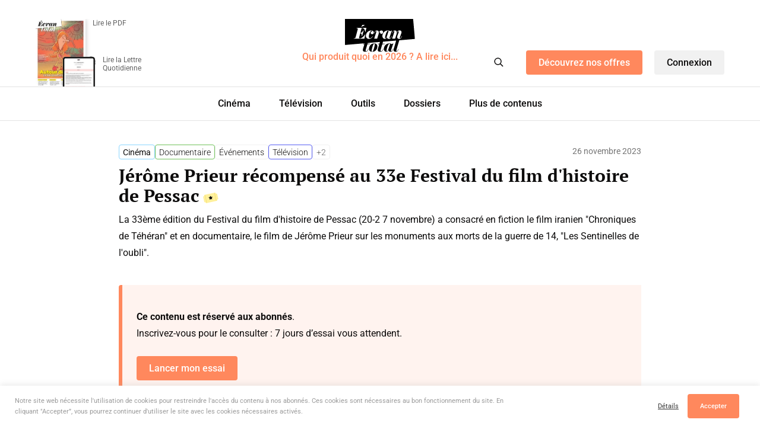

--- FILE ---
content_type: text/html; charset=UTF-8
request_url: https://ecran-total.fr/2023/11/26/jerome-prieur-recompense-au-33e-festival-du-film-dhistoire-de-pessac/
body_size: 40500
content:
<!doctype html>
<html lang="fr-FR">

<head>
  <meta charset="UTF-8">
  <meta name="viewport" content="width=device-width, initial-scale=1">
  <link rel="profile" href="https://gmpg.org/xfn/11">

  <meta name='robots' content='index, follow, max-image-preview:large, max-snippet:-1, max-video-preview:-1' />
<meta property="og:title" content="Jérôme Prieur récompensé au 33e Festival du film d&#039;histoire de Pessac"/>
<meta property="og:description" content="La 33ème édition du Festival du film d&#039;histoire de Pessac (20-2 7 novembre) a consacré en fiction le film iranien &quot;Chroniques de Téhéran&quot; et en documentaire, le film de Jérôme Prieur sur les monuments aux morts de la guerre de 14, &quot;Les Sentinelles de l&#039;oubli&quot;."/>
<meta property="og:image:alt" content="Jérôme Prieur Sentinelles de l&#039;oubli documentaire"/>
<meta property="og:image" content="https://ecran-total.fr/wp-content/uploads/2023/11/Sentinelles-de-loubli.png"/>
<meta property="og:image:width" content="800" />
<meta property="og:image:height" content="450" />
<meta property="og:type" content="article"/>
<meta property="og:article:published_time" content="2023-11-26 20:00:00"/>
<meta property="og:article:modified_time" content="2023-11-26 19:20:28"/>
<meta name="twitter:card" content="summary">
<meta name="twitter:title" content="Jérôme Prieur récompensé au 33e Festival du film d&#039;histoire de Pessac"/>
<meta name="twitter:description" content="La 33ème édition du Festival du film d&#039;histoire de Pessac (20-2 7 novembre) a consacré en fiction le film iranien &quot;Chroniques de Téhéran&quot; et en documentaire, le film de Jérôme Prieur sur les monuments aux morts de la guerre de 14, &quot;Les Sentinelles de l&#039;oubli&quot;."/>
<meta name="twitter:image" content="https://ecran-total.fr/wp-content/uploads/2023/11/Sentinelles-de-loubli.png"/>
<meta name="twitter:image:alt" content="Jérôme Prieur Sentinelles de l&#039;oubli documentaire"/>
<meta name="author" content="Isabelle Repiton"/>

	<!-- This site is optimized with the Yoast SEO Premium plugin v26.8 (Yoast SEO v26.8) - https://yoast.com/product/yoast-seo-premium-wordpress/ -->
	<title>Jérôme Prieur récompensé au 33e Festival du film d&#039;histoire de Pessac - Ecran total</title><link rel="preload" href="https://ecran-total.fr/wp-content/uploads/2025/03/logo.svg" as="image" fetchpriority="high"><link rel="preload" href="https://ecran-total.fr/wp-content/plugins/wpforms/assets/images/submit-spin.svg" as="image" fetchpriority="high"><link rel="preload" href="https://ecran-total.fr/cf-fonts/s/pt-serif/5.0.19/latin/400/normal.woff2" as="font" type="font/woff2" crossorigin fetchpriority="high"><link rel="preload" href="https://ecran-total.fr/cf-fonts/s/pt-serif/5.0.19/latin/700/normal.woff2" as="font" type="font/woff2" crossorigin fetchpriority="high"><link rel="preload" href="https://ecran-total.fr/cf-fonts/s/roboto/5.0.11/latin/300/normal.woff2" as="font" type="font/woff2" crossorigin fetchpriority="high"><link rel="preload" href="https://ecran-total.fr/cf-fonts/s/roboto/5.0.11/latin/400/normal.woff2" as="font" type="font/woff2" crossorigin fetchpriority="high"><link rel="preload" href="https://ecran-total.fr/cf-fonts/s/roboto/5.0.11/latin/500/normal.woff2" as="font" type="font/woff2" crossorigin fetchpriority="high"><link rel="preload" href="https://ecran-total.fr/cf-fonts/s/roboto/5.0.11/latin/700/normal.woff2" as="font" type="font/woff2" crossorigin fetchpriority="high"><link rel="preload" href="https://ecran-total.fr/cf-fonts/s/roboto/5.0.11/latin/400/italic.woff2" as="font" type="font/woff2" crossorigin fetchpriority="high"><link rel="preload" href="https://ecran-total.fr/wp-content/plugins/paid-memberships-pro/css/frontend/base.css?ver=3.6.4" as="style" onload="this.rel='stylesheet';this.removeAttribute('onload');"><link rel="preload" href="https://ecran-total.fr/wp-content/cache/perfmatters/ecran-total.fr/minify/1aca5e96dc5f.variation_1.min.css?ver=3.6.4" as="style" onload="this.rel='stylesheet';this.removeAttribute('onload');"><link rel="preload" href="https://ecran-total.fr/wp-content/themes/ecran-total/assets/css/theme.min.css?ver=6.9" as="style" onload="this.rel='stylesheet';this.removeAttribute('onload');"><style id="perfmatters-used-css">:where(.wp-block-button__link){border-radius:9999px;box-shadow:none;padding:calc(.667em + 2px) calc(1.333em + 2px);text-decoration:none;}:root :where(.wp-block-button .wp-block-button__link.is-style-outline),:root :where(.wp-block-button.is-style-outline>.wp-block-button__link){border:2px solid;padding:.667em 1.333em;}:root :where(.wp-block-button .wp-block-button__link.is-style-outline:not(.has-text-color)),:root :where(.wp-block-button.is-style-outline>.wp-block-button__link:not(.has-text-color)){color:currentColor;}:root :where(.wp-block-button .wp-block-button__link.is-style-outline:not(.has-background)),:root :where(.wp-block-button.is-style-outline>.wp-block-button__link:not(.has-background)){background-color:initial;background-image:none;}:where(.wp-block-columns){margin-bottom:1.75em;}:where(.wp-block-columns.has-background){padding:1.25em 2.375em;}:where(.wp-block-post-comments input[type=submit]){border:none;}:where(.wp-block-cover-image:not(.has-text-color)),:where(.wp-block-cover:not(.has-text-color)){color:#fff;}:where(.wp-block-cover-image.is-light:not(.has-text-color)),:where(.wp-block-cover.is-light:not(.has-text-color)){color:#000;}:root :where(.wp-block-cover h1:not(.has-text-color)),:root :where(.wp-block-cover h2:not(.has-text-color)),:root :where(.wp-block-cover h3:not(.has-text-color)),:root :where(.wp-block-cover h4:not(.has-text-color)),:root :where(.wp-block-cover h5:not(.has-text-color)),:root :where(.wp-block-cover h6:not(.has-text-color)),:root :where(.wp-block-cover p:not(.has-text-color)){color:inherit;}:where(.wp-block-file){margin-bottom:1.5em;}:where(.wp-block-file__button){border-radius:2em;display:inline-block;padding:.5em 1em;}:where(.wp-block-file__button):is(a):active,:where(.wp-block-file__button):is(a):focus,:where(.wp-block-file__button):is(a):hover,:where(.wp-block-file__button):is(a):visited{box-shadow:none;color:#fff;opacity:.85;text-decoration:none;}:where(.wp-block-group.wp-block-group-is-layout-constrained){position:relative;}@keyframes show-content-image{0%{visibility:hidden;}99%{visibility:hidden;}to{visibility:visible;}}@keyframes turn-on-visibility{0%{opacity:0;}to{opacity:1;}}@keyframes turn-off-visibility{0%{opacity:1;visibility:visible;}99%{opacity:0;visibility:visible;}to{opacity:0;visibility:hidden;}}@keyframes lightbox-zoom-in{0%{transform:translate(calc(( -100vw + var(--wp--lightbox-scrollbar-width) ) / 2 + var(--wp--lightbox-initial-left-position)),calc(-50vh + var(--wp--lightbox-initial-top-position))) scale(var(--wp--lightbox-scale));}to{transform:translate(-50%,-50%) scale(1);}}@keyframes lightbox-zoom-out{0%{transform:translate(-50%,-50%) scale(1);visibility:visible;}99%{visibility:visible;}to{transform:translate(calc(( -100vw + var(--wp--lightbox-scrollbar-width) ) / 2 + var(--wp--lightbox-initial-left-position)),calc(-50vh + var(--wp--lightbox-initial-top-position))) scale(var(--wp--lightbox-scale));visibility:hidden;}}:where(.wp-block-latest-comments:not([style*=line-height] .wp-block-latest-comments__comment)){line-height:1.1;}:where(.wp-block-latest-comments:not([style*=line-height] .wp-block-latest-comments__comment-excerpt p)){line-height:1.8;}:root :where(.wp-block-latest-posts.is-grid){padding:0;}:root :where(.wp-block-latest-posts.wp-block-latest-posts__list){padding-left:0;}ol,ul{box-sizing:border-box;}:root :where(.wp-block-list.has-background){padding:1.25em 2.375em;}:where(.wp-block-navigation.has-background .wp-block-navigation-item a:not(.wp-element-button)),:where(.wp-block-navigation.has-background .wp-block-navigation-submenu a:not(.wp-element-button)){padding:.5em 1em;}:where(.wp-block-navigation .wp-block-navigation__submenu-container .wp-block-navigation-item a:not(.wp-element-button)),:where(.wp-block-navigation .wp-block-navigation__submenu-container .wp-block-navigation-submenu a:not(.wp-element-button)),:where(.wp-block-navigation .wp-block-navigation__submenu-container .wp-block-navigation-submenu button.wp-block-navigation-item__content),:where(.wp-block-navigation .wp-block-navigation__submenu-container .wp-block-pages-list__item button.wp-block-navigation-item__content){padding:.5em 1em;}@keyframes overlay-menu__fade-in-animation{0%{opacity:0;transform:translateY(.5em);}to{opacity:1;transform:translateY(0);}}:root :where(p.has-background){padding:1.25em 2.375em;}:where(p.has-text-color:not(.has-link-color)) a{color:inherit;}:where(.wp-block-post-comments-form) input:not([type=submit]),:where(.wp-block-post-comments-form) textarea{border:1px solid #949494;font-family:inherit;font-size:1em;}:where(.wp-block-post-comments-form) input:where(:not([type=submit]):not([type=checkbox])),:where(.wp-block-post-comments-form) textarea{padding:calc(.667em + 2px);}:where(.wp-block-post-excerpt){box-sizing:border-box;margin-bottom:var(--wp--style--block-gap);margin-top:var(--wp--style--block-gap);}:where(.wp-block-preformatted.has-background){padding:1.25em 2.375em;}:where(.wp-block-search__button){border:1px solid #ccc;padding:6px 10px;}:where(.wp-block-search__input){font-family:inherit;font-size:inherit;font-style:inherit;font-weight:inherit;letter-spacing:inherit;line-height:inherit;text-transform:inherit;}:where(.wp-block-search__button-inside .wp-block-search__inside-wrapper){border:1px solid #949494;box-sizing:border-box;padding:4px;}:where(.wp-block-search__button-inside .wp-block-search__inside-wrapper) :where(.wp-block-search__button){padding:4px 8px;}:root :where(.wp-block-separator.is-style-dots){height:auto;line-height:1;text-align:center;}:root :where(.wp-block-separator.is-style-dots):before{color:currentColor;content:"···";font-family:serif;font-size:1.5em;letter-spacing:2em;padding-left:2em;}:root :where(.wp-block-site-logo.is-style-rounded){border-radius:9999px;}:root :where(.wp-block-social-links .wp-social-link a){padding:.25em;}:root :where(.wp-block-social-links.is-style-logos-only .wp-social-link a){padding:0;}:root :where(.wp-block-social-links.is-style-pill-shape .wp-social-link a){padding-left:.6666666667em;padding-right:.6666666667em;}:root :where(.wp-block-tag-cloud.is-style-outline){display:flex;flex-wrap:wrap;gap:1ch;}:root :where(.wp-block-tag-cloud.is-style-outline a){border:1px solid;font-size:unset !important;margin-right:0;padding:1ch 2ch;text-decoration:none !important;}:root :where(.wp-block-table-of-contents){box-sizing:border-box;}:where(.wp-block-term-description){box-sizing:border-box;margin-bottom:var(--wp--style--block-gap);margin-top:var(--wp--style--block-gap);}:where(pre.wp-block-verse){font-family:inherit;}:root{--wp--preset--font-size--normal:16px;--wp--preset--font-size--huge:42px;}.screen-reader-text{border:0;clip-path:inset(50%);height:1px;margin:-1px;overflow:hidden;padding:0;position:absolute;width:1px;word-wrap:normal !important;}.screen-reader-text:focus{background-color:#ddd;clip-path:none;color:#444;display:block;font-size:1em;height:auto;left:5px;line-height:normal;padding:15px 23px 14px;text-decoration:none;top:5px;width:auto;z-index:100000;}html :where(.has-border-color){border-style:solid;}html :where([style*=border-top-color]){border-top-style:solid;}html :where([style*=border-right-color]){border-right-style:solid;}html :where([style*=border-bottom-color]){border-bottom-style:solid;}html :where([style*=border-left-color]){border-left-style:solid;}html :where([style*=border-width]){border-style:solid;}html :where([style*=border-top-width]){border-top-style:solid;}html :where([style*=border-right-width]){border-right-style:solid;}html :where([style*=border-bottom-width]){border-bottom-style:solid;}html :where([style*=border-left-width]){border-left-style:solid;}html :where(img[class*=wp-image-]){height:auto;max-width:100%;}:where(figure){margin:0 0 1em;}html :where(.is-position-sticky){--wp-admin--admin-bar--position-offset:var(--wp-admin--admin-bar--height,0px);}@media screen and (max-width:600px){html :where(.is-position-sticky){--wp-admin--admin-bar--position-offset:0px;}}@keyframes spin{from{transform:rotate(0deg);}to{transform:rotate(360deg);}}@keyframes blink{from{opacity:0;}50%{opacity:1;}to{opacity:0;}}#cookie-law-info-bar{font-size:15px;margin:0 auto;padding:12px 10px;position:absolute;text-align:center;box-sizing:border-box;width:100%;z-index:9999;display:none;left:0px;font-weight:300;box-shadow:0 -1px 10px 0 rgba(172,171,171,.3);}#cookie-law-info-again{font-size:10pt;margin:0;padding:5px 10px;text-align:center;z-index:9999;cursor:pointer;box-shadow:#161616 2px 2px 5px 2px;}#cookie-law-info-bar span{vertical-align:middle;}.cli-plugin-button,.cli-plugin-button:visited{display:inline-block;padding:9px 12px;color:#fff;text-decoration:none;position:relative;cursor:pointer;margin-left:5px;text-decoration:none;}.cli-plugin-button:hover{background-color:#111;color:#fff;text-decoration:none;}.small.cli-plugin-button,.small.cli-plugin-button:visited{font-size:11px;}.cli-plugin-button,.cli-plugin-button:visited,.medium.cli-plugin-button,.medium.cli-plugin-button:visited{font-size:13px;font-weight:400;line-height:1;}.cli-plugin-button{margin-top:5px;}.cli-bar-popup{-moz-background-clip:padding;-webkit-background-clip:padding;background-clip:padding-box;-webkit-border-radius:30px;-moz-border-radius:30px;border-radius:30px;padding:20px;}.cli-container-fluid{padding-right:15px;padding-left:15px;margin-right:auto;margin-left:auto;}.cli-row{display:-ms-flexbox;display:flex;-ms-flex-wrap:wrap;flex-wrap:wrap;margin-right:-15px;margin-left:-15px;}.cli-align-items-stretch{-ms-flex-align:stretch !important;align-items:stretch !important;}.cli-px-0{padding-left:0;padding-right:0;}.cli-btn{cursor:pointer;font-size:14px;display:inline-block;font-weight:400;text-align:center;white-space:nowrap;vertical-align:middle;-webkit-user-select:none;-moz-user-select:none;-ms-user-select:none;user-select:none;border:1px solid transparent;padding:.5rem 1.25rem;line-height:1;border-radius:.25rem;transition:all .15s ease-in-out;}.cli-btn:hover{opacity:.8;}.cli-btn:focus{outline:0;}.cli-modal.cli-fade .cli-modal-dialog{transition:-webkit-transform .3s ease-out;transition:transform .3s ease-out;transition:transform .3s ease-out,-webkit-transform .3s ease-out;-webkit-transform:translate(0,-25%);transform:translate(0,-25%);}.cli-modal-backdrop{position:fixed;top:0;right:0;bottom:0;left:0;z-index:1040;background-color:#000;display:none;}.cli-modal-backdrop.cli-fade{opacity:0;}.cli-modal a{text-decoration:none;}.cli-modal .cli-modal-dialog{position:relative;width:auto;margin:.5rem;pointer-events:none;font-family:-apple-system,BlinkMacSystemFont,"Segoe UI",Roboto,"Helvetica Neue",Arial,sans-serif,"Apple Color Emoji","Segoe UI Emoji","Segoe UI Symbol";font-size:1rem;font-weight:400;line-height:1.5;color:#212529;text-align:left;display:-ms-flexbox;display:flex;-ms-flex-align:center;align-items:center;min-height:calc(100% - ( .5rem * 2 ));}@media (min-width: 576px){.cli-modal .cli-modal-dialog{max-width:500px;margin:1.75rem auto;min-height:calc(100% - ( 1.75rem * 2 ));}}@media (min-width: 992px){.cli-modal .cli-modal-dialog{max-width:900px;}}.cli-modal-content{position:relative;display:-ms-flexbox;display:flex;-ms-flex-direction:column;flex-direction:column;width:100%;pointer-events:auto;background-color:#fff;background-clip:padding-box;border-radius:.3rem;outline:0;}.cli-modal .cli-modal-close{position:absolute;right:10px;top:10px;z-index:1;padding:0;background-color:transparent !important;border:0;-webkit-appearance:none;font-size:1.5rem;font-weight:700;line-height:1;color:#000;text-shadow:0 1px 0 #fff;}.cli-modal .cli-modal-close:focus{outline:0;}.cli-tab-content{background:#fff;}.cli-fade{transition:opacity .15s linear;}.cli-nav-pills,.cli-tab-content{width:100%;padding:30px;}@media (max-width: 767px){.cli-nav-pills,.cli-tab-content{padding:30px 10px;}}.cli-tab-content p{color:#343438;font-size:14px;margin-top:0;}.cli-tab-content h4{font-size:20px;margin-bottom:1.5rem;margin-top:0;font-family:inherit;font-weight:500;line-height:1.2;color:inherit;}.cli-container-fluid{padding-right:15px;padding-left:15px;margin-right:auto;margin-left:auto;}.cli-row{display:-ms-flexbox;display:flex;-ms-flex-wrap:wrap;flex-wrap:wrap;margin-right:-15px;margin-left:-15px;}.cli-align-items-stretch{-ms-flex-align:stretch !important;align-items:stretch !important;}.cli-px-0{padding-left:0;padding-right:0;}.cli-btn{cursor:pointer;font-size:14px;display:inline-block;font-weight:400;text-align:center;white-space:nowrap;vertical-align:middle;-webkit-user-select:none;-moz-user-select:none;-ms-user-select:none;user-select:none;border:1px solid transparent;padding:.5rem 1.25rem;line-height:1;border-radius:.25rem;transition:all .15s ease-in-out;}.cli-btn:hover{opacity:.8;}.cli-btn:focus{outline:0;}.cli-modal.cli-fade .cli-modal-dialog{transition:-webkit-transform .3s ease-out;transition:transform .3s ease-out;transition:transform .3s ease-out,-webkit-transform .3s ease-out;-webkit-transform:translate(0,-25%);transform:translate(0,-25%);}.cli-modal-backdrop{position:fixed;top:0;right:0;bottom:0;left:0;z-index:1040;background-color:#000;-webkit-transform:scale(0);transform:scale(0);transition:opacity ease-in-out .5s;}.cli-modal-backdrop.cli-fade{opacity:0;}.cli-modal{position:fixed;top:0;right:0;bottom:0;left:0;z-index:99999;transform:scale(0);overflow:hidden;outline:0;display:none;}.cli-modal a{text-decoration:none;}.cli-modal .cli-modal-dialog{position:relative;width:auto;margin:.5rem;pointer-events:none;font-family:inherit;font-size:1rem;font-weight:400;line-height:1.5;color:#212529;text-align:left;display:-ms-flexbox;display:flex;-ms-flex-align:center;align-items:center;min-height:calc(100% - ( .5rem * 2 ));}@media (min-width: 576px){.cli-modal .cli-modal-dialog{max-width:500px;margin:1.75rem auto;min-height:calc(100% - ( 1.75rem * 2 ));}}.cli-modal-content{position:relative;display:-ms-flexbox;display:flex;-ms-flex-direction:column;flex-direction:column;width:100%;pointer-events:auto;background-color:#fff;background-clip:padding-box;border-radius:.2rem;box-sizing:border-box;outline:0;}.cli-modal .cli-modal-close:focus{outline:0;}.cli-tab-content{background:#fff;}.cli-nav-pills,.cli-tab-content{width:100%;padding:5px 30px 5px 5px;box-sizing:border-box;}@media (max-width: 767px){.cli-nav-pills,.cli-tab-content{padding:30px 10px;}}.cli-tab-content p{color:#343438;font-size:14px;margin-top:0;}.cli-tab-content h4{font-size:20px;margin-bottom:1.5rem;margin-top:0;font-family:inherit;font-weight:500;line-height:1.2;color:inherit;}#cookie-law-info-bar .cli-nav-pills,#cookie-law-info-bar .cli-tab-content,#cookie-law-info-bar .cli-nav-pills .cli-show>.cli-nav-link,#cookie-law-info-bar a.cli-nav-link.cli-active{background:transparent;}#cookie-law-info-bar .cli-nav-pills .cli-nav-link.cli-active,#cookie-law-info-bar  .cli-nav-link,#cookie-law-info-bar .cli-tab-container p,#cookie-law-info-bar span.cli-necessary-caption,#cookie-law-info-bar .cli-switch .cli-slider:after{color:inherit;}#cookie-law-info-bar .cli-tab-header a:before{border-right:1px solid currentColor;border-bottom:1px solid currentColor;}#cookie-law-info-bar .cli-row{margin-top:20px;}#cookie-law-info-bar .cli-tab-content h4{margin-bottom:.5rem;}#cookie-law-info-bar .cli-tab-container{display:none;text-align:left;}.cli-tab-footer .cli-btn{background-color:#00acad;padding:10px 15px;text-decoration:none;}.cli-tab-footer .wt-cli-privacy-accept-btn{background-color:#61a229;color:#fff;border-radius:0;}.cli-tab-footer{width:100%;text-align:right;padding:20px 0;}.cli-col-12{width:100%;}.cli-tab-header{display:flex;justify-content:space-between;}.cli-tab-header a:before{width:10px;height:2px;left:0;top:calc(50% - 1px);}.cli-tab-header a:after{width:2px;height:10px;left:4px;top:calc(50% - 5px);-webkit-transform:none;transform:none;}.cli-tab-header a:before{width:7px;height:7px;border-right:1px solid #4a6e78;border-bottom:1px solid #4a6e78;content:" ";transform:rotate(-45deg);-webkit-transition:all .2s ease-in-out;-moz-transition:all .2s ease-in-out;transition:all .2s ease-in-out;margin-right:10px;}.cli-tab-header a.cli-nav-link{position:relative;display:flex;align-items:center;font-size:14px;color:#000;text-transform:capitalize;}.cli-tab-header{border-radius:5px;padding:12px 15px;cursor:pointer;transition:background-color .2s ease-out .3s,color .2s ease-out 0s;background-color:#f2f2f2;}.cli-modal .cli-modal-close{position:absolute;right:0;top:0;z-index:1;-webkit-appearance:none;width:40px;height:40px;padding:0;border-radius:50%;padding:10px;background:transparent;border:none;min-width:40px;}.cli-tab-container h4,.cli-tab-container h1{font-family:inherit;font-size:16px;margin-bottom:15px;margin:10px 0;}#cliSettingsPopup .cli-tab-section-container{padding-top:12px;}.cli-tab-container p,.cli-privacy-content-text{font-size:14px;line-height:1.4;margin-top:0;padding:0;color:#000;}.cli-tab-content{display:none;}.cli-tab-section .cli-tab-content{padding:10px 20px 5px 20px;}.cli-tab-section{margin-top:5px;}@media (min-width: 992px){.cli-modal .cli-modal-dialog{max-width:645px;}}.cli-privacy-overview:not(.cli-collapsed) .cli-privacy-content{max-height:60px;transition:max-height .15s ease-out;overflow:hidden;}a.cli-privacy-readmore{font-size:12px;margin-top:12px;display:inline-block;padding-bottom:0;cursor:pointer;color:#000;text-decoration:underline;}.cli-modal-footer{position:relative;}a.cli-privacy-readmore:before{content:attr(data-readmore-text);}.cli-privacy-content p{margin-bottom:0;}.cli-modal-close svg{fill:#000;}span.cli-necessary-caption{color:#000;font-size:12px;}#cookie-law-info-bar .cli-privacy-overview{display:none;}.cli-tab-container .cli-row{max-height:500px;overflow-y:auto;}@keyframes blowUpContent{0%{transform:scale(1);opacity:1;}99.9%{transform:scale(2);opacity:0;}100%{transform:scale(0);}}@keyframes blowUpContentTwo{0%{transform:scale(2);opacity:0;}100%{transform:scale(1);opacity:1;}}@keyframes blowUpModal{0%{transform:scale(0);}100%{transform:scale(1);}}@keyframes blowUpModalTwo{0%{transform:scale(1);opacity:1;}50%{transform:scale(.5);opacity:0;}100%{transform:scale(0);opacity:0;}}.cli_settings_button{cursor:pointer;}.wt-cli-sr-only{display:none;font-size:16px;}.cli-bar-container{float:none;margin:0 auto;display:-webkit-box;display:-moz-box;display:-ms-flexbox;display:-webkit-flex;display:flex;justify-content:space-between;-webkit-box-align:center;-moz-box-align:center;-ms-flex-align:center;-webkit-align-items:center;align-items:center;}.cli-bar-btn_container{margin-left:20px;display:-webkit-box;display:-moz-box;display:-ms-flexbox;display:-webkit-flex;display:flex;-webkit-box-align:center;-moz-box-align:center;-ms-flex-align:center;-webkit-align-items:center;align-items:center;flex-wrap:nowrap;}.cli-style-v2 a{cursor:pointer;}.cli-bar-btn_container a{white-space:nowrap;}.cli-style-v2{font-size:11pt;line-height:18px;font-weight:normal;}#cookie-law-info-bar[data-cli-type="widget"] .cli-bar-container,#cookie-law-info-bar[data-cli-type="popup"] .cli-bar-container{display:block;}.cli-style-v2 .cli-bar-message{width:70%;text-align:left;}#cookie-law-info-bar[data-cli-type="widget"] .cli-bar-message,#cookie-law-info-bar[data-cli-type="popup"] .cli-bar-message{width:100%;}#cookie-law-info-bar[data-cli-type="widget"] .cli-style-v2 .cli-bar-btn_container{margin-top:8px;margin-left:0px;flex-wrap:wrap;}#cookie-law-info-bar[data-cli-type="popup"] .cli-style-v2 .cli-bar-btn_container{margin-top:8px;margin-left:0px;}.cli-style-v2 .cli-bar-btn_container .cli_action_button,.cli-style-v2 .cli-bar-btn_container .cli-plugin-main-link,.cli-style-v2 .cli-bar-btn_container .cli_settings_button{margin-left:5px;}#cookie-law-info-bar[data-cli-style="cli-style-v2"]{padding:14px 25px;}#cookie-law-info-bar[data-cli-style="cli-style-v2"][data-cli-type="widget"]{padding:32px 30px;}#cookie-law-info-bar[data-cli-style="cli-style-v2"][data-cli-type="popup"]{padding:32px 45px;}.cli-style-v2 .cli-plugin-main-link:not(.cli-plugin-button),.cli-style-v2 .cli_settings_button:not(.cli-plugin-button),.cli-style-v2 .cli_action_button:not(.cli-plugin-button){text-decoration:underline;}.cli-style-v2 .cli-bar-btn_container .cli-plugin-button{margin-top:5px;margin-bottom:5px;}.wt-cli-necessary-checkbox{display:none !important;}@media (max-width: 985px){.cli-style-v2 .cli-bar-message{width:100%;}.cli-style-v2.cli-bar-container{justify-content:left;flex-wrap:wrap;}.cli-style-v2 .cli-bar-btn_container{margin-left:0px;margin-top:10px;}#cookie-law-info-bar[data-cli-style="cli-style-v2"],#cookie-law-info-bar[data-cli-style="cli-style-v2"][data-cli-type="widget"],#cookie-law-info-bar[data-cli-style="cli-style-v2"][data-cli-type="popup"]{padding:25px 25px;}}.wt-cli-privacy-overview-actions{padding-bottom:0;}@media only screen and (max-width: 479px) and (min-width: 320px){.cli-style-v2 .cli-bar-btn_container{flex-wrap:wrap;}}.wt-cli-cookie-description{font-size:14px;line-height:1.4;margin-top:0;padding:0;color:#000;}.menu-item a img,img.menu-image-title-after,img.menu-image-title-before,img.menu-image-title-above,img.menu-image-title-below,.menu-image-hover-wrapper .menu-image-title-above{border:none;box-shadow:none;vertical-align:middle;width:auto;display:inline;}:root{--pmproal--border--color:#d1d1d1;--pmproal--row--color-alt:rgba(0,0,0,.03);--pmproal--spacing--large:50px;--pmproal--spacing--medium:30px;--pmproal--spacing--small:10px;}html{line-height:1.15;-webkit-text-size-adjust:100%;}body{margin:0;}main{display:block;}h1{font-size:2em;margin:.67em 0;}a{background-color:transparent;}b,strong{font-weight:bolder;}img{border-style:none;}button,input,optgroup,select,textarea{font-family:inherit;font-size:100%;line-height:1.15;margin:0;}button,input{overflow:visible;}button,select{text-transform:none;}button,[type="button"],[type="reset"],[type="submit"]{-webkit-appearance:button;}button::-moz-focus-inner,[type="button"]::-moz-focus-inner,[type="reset"]::-moz-focus-inner,[type="submit"]::-moz-focus-inner{border-style:none;padding:0;}button:-moz-focusring,[type="button"]:-moz-focusring,[type="reset"]:-moz-focusring,[type="submit"]:-moz-focusring{outline:1px dotted ButtonText;}[type="checkbox"],[type="radio"]{box-sizing:border-box;padding:0;}[type="number"]::-webkit-inner-spin-button,[type="number"]::-webkit-outer-spin-button{height:auto;}[type="search"]{-webkit-appearance:textfield;outline-offset:-2px;}[type="search"]::-webkit-search-decoration{-webkit-appearance:none;}::-webkit-file-upload-button{-webkit-appearance:button;font:inherit;}[hidden]{display:none;}*,*::before,*::after{box-sizing:inherit;}html{box-sizing:border-box;}body,button,input,select,optgroup,textarea{color:#404040;font-family:-apple-system,BlinkMacSystemFont,"Segoe UI",Roboto,Oxygen-Sans,Ubuntu,Cantarell,"Helvetica Neue",sans-serif;font-size:1rem;line-height:1.5;}h1,h2,h3,h4,h5,h6{clear:both;}p{margin-bottom:1.5em;}body{background:#fff;}ul,ol{margin:0 0 1.5em 3em;}ul{list-style:disc;}li > ul,li > ol{margin-bottom:0;margin-left:1.5em;}img{height:auto;max-width:100%;}a{color:#4169e1;}a:visited{color:#800080;}a:hover,a:focus,a:active{color:#191970;}a:focus{outline:thin dotted;}a:hover,a:active{outline:0;}button,input[type="button"],input[type="reset"],input[type="submit"]{border:1px solid;border-color:#ccc #ccc #bbb;border-radius:3px;background:#e6e6e6;color:rgba(0,0,0,.8);line-height:1;padding:.6em 1em .4em;}button:hover,input[type="button"]:hover,input[type="reset"]:hover,input[type="submit"]:hover{border-color:#ccc #bbb #aaa;}button:active,button:focus,input[type="button"]:active,input[type="button"]:focus,input[type="reset"]:active,input[type="reset"]:focus,input[type="submit"]:active,input[type="submit"]:focus{border-color:#aaa #bbb #bbb;}input[type="text"],input[type="email"],input[type="url"],input[type="password"],input[type="search"],input[type="number"],input[type="tel"],input[type="range"],input[type="date"],input[type="month"],input[type="week"],input[type="time"],input[type="datetime"],input[type="datetime-local"],input[type="color"],textarea{color:#666;border:1px solid #ccc;border-radius:3px;padding:3px;}input[type="text"]:focus,input[type="email"]:focus,input[type="url"]:focus,input[type="password"]:focus,input[type="search"]:focus,input[type="number"]:focus,input[type="tel"]:focus,input[type="range"]:focus,input[type="date"]:focus,input[type="month"]:focus,input[type="week"]:focus,input[type="time"]:focus,input[type="datetime"]:focus,input[type="datetime-local"]:focus,input[type="color"]:focus,textarea:focus{color:#111;}.main-navigation{display:block;width:100%;}.main-navigation ul{display:none;list-style:none;margin:0;padding-left:0;}.main-navigation ul ul{box-shadow:0 3px 3px rgba(0,0,0,.2);float:left;position:absolute;top:100%;left:-999em;z-index:99999;}.main-navigation ul ul ul{left:-999em;top:0;}.main-navigation ul ul li:hover > ul,.main-navigation ul ul li.focus > ul{display:block;left:auto;}.main-navigation ul ul a{width:200px;}.main-navigation ul li:hover > ul,.main-navigation ul li.focus > ul{left:auto;}.main-navigation li{position:relative;}.main-navigation a{display:block;text-decoration:none;}@media screen and (min-width: 37.5em){.main-navigation ul{display:flex;}}.post,.page{margin:0 0 1.5em;}.screen-reader-text{border:0;clip:rect(1px,1px,1px,1px);clip-path:inset(50%);height:1px;margin:-1px;overflow:hidden;padding:0;position:absolute !important;width:1px;word-wrap:normal !important;}.screen-reader-text:focus{background-color:#f1f1f1;border-radius:3px;box-shadow:0 0 2px 2px rgba(0,0,0,.6);clip:auto !important;clip-path:none;color:#21759b;display:block;font-size:.875rem;font-weight:700;height:auto;left:5px;line-height:normal;padding:15px 23px 14px;text-decoration:none;top:5px;width:auto;z-index:100000;}#primary[tabindex="-1"]:focus{outline:0;}div.wpforms-container .wpforms-form .wpforms-field-layout .wpforms-field-layout-columns,div.wpforms-container .wpforms-form .wpforms-field-repeater .wpforms-field-layout-columns{display:flex;flex-wrap:nowrap;justify-content:space-between;margin-right:-10px;margin-left:-10px;}div.wpforms-container .wpforms-form .wpforms-field-layout .wpforms-layout-column,div.wpforms-container .wpforms-form .wpforms-field-repeater .wpforms-layout-column{padding:0 10px;word-break:break-word;}div.wpforms-container .wpforms-form .wpforms-field-layout .wpforms-layout-column-50,div.wpforms-container .wpforms-form .wpforms-field-repeater .wpforms-layout-column-50{width:50%;}div.wpforms-container .wpforms-form .wpforms-field-layout .wpforms-layout-column:not(.wpforms-layout-column-100) input[type=text],div.wpforms-container .wpforms-form .wpforms-field-layout .wpforms-layout-column:not(.wpforms-layout-column-100) input[type=range],div.wpforms-container .wpforms-form .wpforms-field-layout .wpforms-layout-column:not(.wpforms-layout-column-100) input[type=email],div.wpforms-container .wpforms-form .wpforms-field-layout .wpforms-layout-column:not(.wpforms-layout-column-100) input[type=url],div.wpforms-container .wpforms-form .wpforms-field-layout .wpforms-layout-column:not(.wpforms-layout-column-100) input[type=tel],div.wpforms-container .wpforms-form .wpforms-field-layout .wpforms-layout-column:not(.wpforms-layout-column-100) input[type=number],div.wpforms-container .wpforms-form .wpforms-field-layout .wpforms-layout-column:not(.wpforms-layout-column-100) input[type=password],div.wpforms-container .wpforms-form .wpforms-field-layout .wpforms-layout-column:not(.wpforms-layout-column-100) input[type=file],div.wpforms-container .wpforms-form .wpforms-field-layout .wpforms-layout-column:not(.wpforms-layout-column-100) select,div.wpforms-container .wpforms-form .wpforms-field-layout .wpforms-layout-column:not(.wpforms-layout-column-100) textarea,div.wpforms-container .wpforms-form .wpforms-field-layout .wpforms-layout-column:not(.wpforms-layout-column-100) .wpforms-field-row,div.wpforms-container .wpforms-form .wpforms-field-layout .wpforms-layout-column:not(.wpforms-layout-column-100) .choices,div.wpforms-container .wpforms-form .wpforms-field-layout .wpforms-layout-column:not(.wpforms-layout-column-100) .wpforms-order-summary-container,div.wpforms-container .wpforms-form .wpforms-field-repeater .wpforms-layout-column:not(.wpforms-layout-column-100) input[type=text],div.wpforms-container .wpforms-form .wpforms-field-repeater .wpforms-layout-column:not(.wpforms-layout-column-100) input[type=range],div.wpforms-container .wpforms-form .wpforms-field-repeater .wpforms-layout-column:not(.wpforms-layout-column-100) input[type=email],div.wpforms-container .wpforms-form .wpforms-field-repeater .wpforms-layout-column:not(.wpforms-layout-column-100) input[type=url],div.wpforms-container .wpforms-form .wpforms-field-repeater .wpforms-layout-column:not(.wpforms-layout-column-100) input[type=tel],div.wpforms-container .wpforms-form .wpforms-field-repeater .wpforms-layout-column:not(.wpforms-layout-column-100) input[type=number],div.wpforms-container .wpforms-form .wpforms-field-repeater .wpforms-layout-column:not(.wpforms-layout-column-100) input[type=password],div.wpforms-container .wpforms-form .wpforms-field-repeater .wpforms-layout-column:not(.wpforms-layout-column-100) input[type=file],div.wpforms-container .wpforms-form .wpforms-field-repeater .wpforms-layout-column:not(.wpforms-layout-column-100) select,div.wpforms-container .wpforms-form .wpforms-field-repeater .wpforms-layout-column:not(.wpforms-layout-column-100) textarea,div.wpforms-container .wpforms-form .wpforms-field-repeater .wpforms-layout-column:not(.wpforms-layout-column-100) .wpforms-field-row,div.wpforms-container .wpforms-form .wpforms-field-repeater .wpforms-layout-column:not(.wpforms-layout-column-100) .choices,div.wpforms-container .wpforms-form .wpforms-field-repeater .wpforms-layout-column:not(.wpforms-layout-column-100) .wpforms-order-summary-container{max-width:100%;}div.wpforms-container .wpforms-form .wpforms-field-layout>.wpforms-field-label{font-style:normal;font-weight:700;font-size:22px;line-height:22px;margin:30px 0 15px 0;padding:45px 0 0 0;border-top:1px solid #ddd;}div.wpforms-container .wpforms-form .wpforms-field-container .wpforms-field-layout:first-child>.wpforms-field-label{border-top:none;margin-top:0;padding-top:0;}@media (min-width: 601px){}@media (max-width: 600px){div.wpforms-container .wpforms-form .wpforms-field-layout .wpforms-field-layout-columns,div.wpforms-container .wpforms-form .wpforms-field-repeater .wpforms-field-layout-columns{flex-direction:column;}div.wpforms-container .wpforms-form .wpforms-field-layout .wpforms-layout-column,div.wpforms-container .wpforms-form .wpforms-field-repeater .wpforms-layout-column{width:100%;padding-right:0;}}.wpforms-container .wpforms-error-container,.wpforms-container .wpforms-error-noscript{color:#d63637;}div[style*="z-index: 2147483647"] div[style*="border-width: 11px"][style*="position: absolute"][style*="pointer-events: none"]{border-style:none;}@container wpforms-field-row-responsive (max-width: 200px){padding:0;}@container wpforms-field-2-columns-responsive (max-width: 320px){}@container wpforms-field-3-columns-responsive (max-width: 480px){}div.wpforms-container .wpforms-form .wpforms-field{padding-right:1px;padding-left:1px;}div.wpforms-container .wpforms-form .wpforms-field input.wpforms-field-small,div.wpforms-container .wpforms-form .wpforms-field input.wpforms-field-medium,div.wpforms-container .wpforms-form .wpforms-field input.wpforms-field-large,div.wpforms-container .wpforms-form .wpforms-field select.wpforms-field-small,div.wpforms-container .wpforms-form .wpforms-field select.wpforms-field-medium,div.wpforms-container .wpforms-form .wpforms-field select.wpforms-field-large,div.wpforms-container .wpforms-form .wpforms-field .wpforms-field-row.wpforms-field-small,div.wpforms-container .wpforms-form .wpforms-field .wpforms-field-row.wpforms-field-medium,div.wpforms-container .wpforms-form .wpforms-field .wpforms-field-row.wpforms-field-large{max-width:100%;}div.wpforms-container .wpforms-form .wpforms-field:not(.wpforms-field-phone):not(.wpforms-field-select-style-modern):not(.wpforms-field-radio):not(.wpforms-field-checkbox):not(.wpforms-field-layout):not(.wpforms-field-repeater){overflow-x:hidden;}.wpforms-container .wpforms-form *{word-break:break-word;box-sizing:border-box;}.wpforms-container .wpforms-form .wpforms-field-label,.wpforms-container .wpforms-form .wpforms-field-sublabel,.wpforms-container .wpforms-form .wpforms-field-description,.wpforms-container .wpforms-form textarea,.wpforms-container .wpforms-form li,.wpforms-container .wpforms-form th{hyphens:auto;}.wpforms-container ul,.wpforms-container ul li{background:none;border:0;margin:0;}.wpforms-container .wpforms-submit-container{clear:both;position:relative;}.wpforms-container .wpforms-submit-spinner{margin-inline-start:15px;display:inline-block;vertical-align:middle;}.wpforms-container input.wpforms-field-medium,.wpforms-container select.wpforms-field-medium,.wpforms-container .wpforms-field-row.wpforms-field-medium,.wp-core-ui div.wpforms-container input.wpforms-field-medium,.wp-core-ui div.wpforms-container select.wpforms-field-medium,.wp-core-ui div.wpforms-container .wpforms-field-row.wpforms-field-medium{max-width:60%;}.wpforms-container .wpforms-field,.wp-core-ui div.wpforms-container .wpforms-field{padding:15px 0;position:relative;}.wpforms-container .wpforms-field-label,.wp-core-ui div.wpforms-container .wpforms-field-label{display:block;font-weight:700;font-style:normal;word-break:break-word;word-wrap:break-word;}.wpforms-container .wpforms-required-label,.wp-core-ui div.wpforms-container .wpforms-required-label{color:var(--wpforms-label-error-color);font-weight:normal;}.wpforms-container input[type=date],.wpforms-container input[type=datetime],.wpforms-container input[type=datetime-local],.wpforms-container input[type=email],.wpforms-container input[type=month],.wpforms-container input[type=number],.wpforms-container input[type=password],.wpforms-container input[type=range],.wpforms-container input[type=search],.wpforms-container input[type=tel],.wpforms-container input[type=text],.wpforms-container input[type=time],.wpforms-container input[type=url],.wpforms-container input[type=week],.wpforms-container select,.wpforms-container textarea,.wp-core-ui div.wpforms-container input[type=date],.wp-core-ui div.wpforms-container input[type=datetime],.wp-core-ui div.wpforms-container input[type=datetime-local],.wp-core-ui div.wpforms-container input[type=email],.wp-core-ui div.wpforms-container input[type=month],.wp-core-ui div.wpforms-container input[type=number],.wp-core-ui div.wpforms-container input[type=password],.wp-core-ui div.wpforms-container input[type=range],.wp-core-ui div.wpforms-container input[type=search],.wp-core-ui div.wpforms-container input[type=tel],.wp-core-ui div.wpforms-container input[type=text],.wp-core-ui div.wpforms-container input[type=time],.wp-core-ui div.wpforms-container input[type=url],.wp-core-ui div.wpforms-container input[type=week],.wp-core-ui div.wpforms-container select,.wp-core-ui div.wpforms-container textarea{display:block;width:100%;box-sizing:border-box;font-family:inherit;font-style:normal;font-weight:400;margin:0;}.wpforms-container input[type=date]:read-only,.wpforms-container input[type=datetime]:read-only,.wpforms-container input[type=datetime-local]:read-only,.wpforms-container input[type=email]:read-only,.wpforms-container input[type=month]:read-only,.wpforms-container input[type=number]:read-only,.wpforms-container input[type=password]:read-only,.wpforms-container input[type=range]:read-only,.wpforms-container input[type=search]:read-only,.wpforms-container input[type=tel]:read-only,.wpforms-container input[type=text]:read-only,.wpforms-container input[type=time]:read-only,.wpforms-container input[type=url]:read-only,.wpforms-container input[type=week]:read-only,.wpforms-container select:read-only,.wpforms-container textarea:read-only,.wp-core-ui div.wpforms-container input[type=date]:read-only,.wp-core-ui div.wpforms-container input[type=datetime]:read-only,.wp-core-ui div.wpforms-container input[type=datetime-local]:read-only,.wp-core-ui div.wpforms-container input[type=email]:read-only,.wp-core-ui div.wpforms-container input[type=month]:read-only,.wp-core-ui div.wpforms-container input[type=number]:read-only,.wp-core-ui div.wpforms-container input[type=password]:read-only,.wp-core-ui div.wpforms-container input[type=range]:read-only,.wp-core-ui div.wpforms-container input[type=search]:read-only,.wp-core-ui div.wpforms-container input[type=tel]:read-only,.wp-core-ui div.wpforms-container input[type=text]:read-only,.wp-core-ui div.wpforms-container input[type=time]:read-only,.wp-core-ui div.wpforms-container input[type=url]:read-only,.wp-core-ui div.wpforms-container input[type=week]:read-only,.wp-core-ui div.wpforms-container select:read-only,.wp-core-ui div.wpforms-container textarea:read-only{cursor:default;}.wpforms-container input[type=checkbox],.wpforms-container input[type=radio],.wp-core-ui div.wpforms-container input[type=checkbox],.wp-core-ui div.wpforms-container input[type=radio]{width:16px;height:16px;margin:2px 10px 0 3px;display:inline-block;vertical-align:baseline;font-style:normal;font-weight:400;}.wpforms-container .wpforms-field{float:none;clear:both;}div.wpforms-container-full,div.wpforms-container-full *{background:none;border:0 none;border-radius:0;-webkit-border-radius:0;-moz-border-radius:0;float:none;font-size:100%;height:auto;letter-spacing:normal;outline:none;position:static;text-indent:0;text-shadow:none;text-transform:none;width:auto;visibility:visible;overflow:visible;margin:0;padding:0;box-sizing:border-box;-webkit-box-sizing:border-box;-moz-box-sizing:border-box;-webkit-box-shadow:none;-moz-box-shadow:none;-ms-box-shadow:none;-o-box-shadow:none;box-shadow:none;}div.wpforms-container-full img,div.wpforms-container-full video,div.wpforms-container-full canvas,div.wpforms-container-full svg{overflow:clip;}div.wpforms-container-full{margin-left:auto;margin-right:auto;}div.wpforms-container-full:not(:empty){margin:24px auto;padding:var(--wpforms-container-padding);background-clip:padding-box;background-color:var(--wpforms-background-color);background-image:var(--wpforms-background-url);background-position:var(--wpforms-background-position);background-repeat:var(--wpforms-background-repeat);background-size:var(--wpforms-background-size);border-style:var(--wpforms-container-border-style);border-width:var(--wpforms-container-border-width);border-color:var(--wpforms-container-border-color);border-radius:var(--wpforms-container-border-radius);box-shadow:var(--wpforms-container-shadow-size-box-shadow);}div.wpforms-container-full input,div.wpforms-container-full label,div.wpforms-container-full select,div.wpforms-container-full button,div.wpforms-container-full textarea{margin:0;border:0;padding:0;vertical-align:middle;background:none;height:auto;box-sizing:border-box;}div.wpforms-container-full h1,div.wpforms-container-full h2,div.wpforms-container-full h3,div.wpforms-container-full h4,div.wpforms-container-full h5,div.wpforms-container-full h6,div.wpforms-container-full small,div.wpforms-container-full sup,div.wpforms-container-full sub,div.wpforms-container-full dl,div.wpforms-container-full dt,div.wpforms-container-full dd,div.wpforms-container-full time,div.wpforms-container-full address,div.wpforms-container-full pre,div.wpforms-container-full code,div.wpforms-container-full blockquote,div.wpforms-container-full sup,div.wpforms-container-full sub,div.wpforms-container-full del{font-size:revert;font-weight:revert;margin:revert;padding:revert;}div.wpforms-container-full ul,div.wpforms-container-full ul li{background:none;border:0;margin:0;padding:0;}div.wpforms-container-full ul li{margin-bottom:15px;}div.wpforms-container-full ul li:last-of-type{margin-bottom:0;}div.wpforms-container-full .wpforms-form .wpforms-submit-container{margin-top:var(--wpforms-button-size-margin-top);}div.wpforms-container-full .wpforms-form .wpforms-submit-spinner{max-width:26px;}div.wpforms-container-full .wpforms-field-label,.wp-core-ui div.wpforms-container-full .wpforms-field-label{margin:0 0 var(--wpforms-field-size-input-spacing) 0;padding:0;font-size:var(--wpforms-label-size-font-size);line-height:var(--wpforms-label-size-line-height);color:var(--wpforms-label-color);}div.wpforms-container-full .wpforms-required-label,.wp-core-ui div.wpforms-container-full .wpforms-required-label{font-weight:400;}div.wpforms-container-full input[type=date],div.wpforms-container-full input[type=datetime],div.wpforms-container-full input[type=datetime-local],div.wpforms-container-full input[type=email],div.wpforms-container-full input[type=month],div.wpforms-container-full input[type=number],div.wpforms-container-full input[type=password],div.wpforms-container-full input[type=range],div.wpforms-container-full input[type=search],div.wpforms-container-full input[type=tel],div.wpforms-container-full input[type=text],div.wpforms-container-full input[type=time],div.wpforms-container-full input[type=url],div.wpforms-container-full input[type=week],div.wpforms-container-full select,div.wpforms-container-full textarea,.wp-core-ui div.wpforms-container-full input[type=date],.wp-core-ui div.wpforms-container-full input[type=datetime],.wp-core-ui div.wpforms-container-full input[type=datetime-local],.wp-core-ui div.wpforms-container-full input[type=email],.wp-core-ui div.wpforms-container-full input[type=month],.wp-core-ui div.wpforms-container-full input[type=number],.wp-core-ui div.wpforms-container-full input[type=password],.wp-core-ui div.wpforms-container-full input[type=range],.wp-core-ui div.wpforms-container-full input[type=search],.wp-core-ui div.wpforms-container-full input[type=tel],.wp-core-ui div.wpforms-container-full input[type=text],.wp-core-ui div.wpforms-container-full input[type=time],.wp-core-ui div.wpforms-container-full input[type=url],.wp-core-ui div.wpforms-container-full input[type=week],.wp-core-ui div.wpforms-container-full select,.wp-core-ui div.wpforms-container-full textarea{background-color:var(--wpforms-field-background-color);background-clip:padding-box;border-radius:var(--wpforms-field-border-radius);color:var(--wpforms-field-text-color);border-width:var(--wpforms-field-border-size);border-style:var(--wpforms-field-border-style);border-color:var(--wpforms-field-border-color);padding:0 var(--wpforms-field-size-padding-h);font-size:var(--wpforms-field-size-font-size);line-height:100%;box-shadow:none;transition:border .15s,box-shadow .15s;}div.wpforms-container-full input[type=date]:focus,div.wpforms-container-full input[type=datetime]:focus,div.wpforms-container-full input[type=datetime-local]:focus,div.wpforms-container-full input[type=email]:focus,div.wpforms-container-full input[type=month]:focus,div.wpforms-container-full input[type=number]:focus,div.wpforms-container-full input[type=password]:focus,div.wpforms-container-full input[type=range]:focus,div.wpforms-container-full input[type=search]:focus,div.wpforms-container-full input[type=tel]:focus,div.wpforms-container-full input[type=text]:focus,div.wpforms-container-full input[type=time]:focus,div.wpforms-container-full input[type=url]:focus,div.wpforms-container-full input[type=week]:focus,div.wpforms-container-full select:focus,div.wpforms-container-full textarea:focus,.wp-core-ui div.wpforms-container-full input[type=date]:focus,.wp-core-ui div.wpforms-container-full input[type=datetime]:focus,.wp-core-ui div.wpforms-container-full input[type=datetime-local]:focus,.wp-core-ui div.wpforms-container-full input[type=email]:focus,.wp-core-ui div.wpforms-container-full input[type=month]:focus,.wp-core-ui div.wpforms-container-full input[type=number]:focus,.wp-core-ui div.wpforms-container-full input[type=password]:focus,.wp-core-ui div.wpforms-container-full input[type=range]:focus,.wp-core-ui div.wpforms-container-full input[type=search]:focus,.wp-core-ui div.wpforms-container-full input[type=tel]:focus,.wp-core-ui div.wpforms-container-full input[type=text]:focus,.wp-core-ui div.wpforms-container-full input[type=time]:focus,.wp-core-ui div.wpforms-container-full input[type=url]:focus,.wp-core-ui div.wpforms-container-full input[type=week]:focus,.wp-core-ui div.wpforms-container-full select:focus,.wp-core-ui div.wpforms-container-full textarea:focus{border-width:var(--wpforms-field-border-size,0);border-style:solid;border-color:var(--wpforms-button-background-color);box-shadow:0 0 0 1px var(--wpforms-button-background-color),0px 1px 2px rgba(0,0,0,.15);outline:none;}div.wpforms-container-full input[type=date]:focus:invalid,div.wpforms-container-full input[type=datetime]:focus:invalid,div.wpforms-container-full input[type=datetime-local]:focus:invalid,div.wpforms-container-full input[type=email]:focus:invalid,div.wpforms-container-full input[type=month]:focus:invalid,div.wpforms-container-full input[type=number]:focus:invalid,div.wpforms-container-full input[type=password]:focus:invalid,div.wpforms-container-full input[type=range]:focus:invalid,div.wpforms-container-full input[type=search]:focus:invalid,div.wpforms-container-full input[type=tel]:focus:invalid,div.wpforms-container-full input[type=text]:focus:invalid,div.wpforms-container-full input[type=time]:focus:invalid,div.wpforms-container-full input[type=url]:focus:invalid,div.wpforms-container-full input[type=week]:focus:invalid,div.wpforms-container-full select:focus:invalid,div.wpforms-container-full textarea:focus:invalid,.wp-core-ui div.wpforms-container-full input[type=date]:focus:invalid,.wp-core-ui div.wpforms-container-full input[type=datetime]:focus:invalid,.wp-core-ui div.wpforms-container-full input[type=datetime-local]:focus:invalid,.wp-core-ui div.wpforms-container-full input[type=email]:focus:invalid,.wp-core-ui div.wpforms-container-full input[type=month]:focus:invalid,.wp-core-ui div.wpforms-container-full input[type=number]:focus:invalid,.wp-core-ui div.wpforms-container-full input[type=password]:focus:invalid,.wp-core-ui div.wpforms-container-full input[type=range]:focus:invalid,.wp-core-ui div.wpforms-container-full input[type=search]:focus:invalid,.wp-core-ui div.wpforms-container-full input[type=tel]:focus:invalid,.wp-core-ui div.wpforms-container-full input[type=text]:focus:invalid,.wp-core-ui div.wpforms-container-full input[type=time]:focus:invalid,.wp-core-ui div.wpforms-container-full input[type=url]:focus:invalid,.wp-core-ui div.wpforms-container-full input[type=week]:focus:invalid,.wp-core-ui div.wpforms-container-full select:focus:invalid,.wp-core-ui div.wpforms-container-full textarea:focus:invalid{border-width:var(--wpforms-field-border-size,0);border-style:solid;border-color:var(--wpforms-button-background-color);box-shadow:0 0 0 1px var(--wpforms-button-background-color),0px 1px 2px rgba(0,0,0,.15);outline:none;color:var(--wpforms-field-text-color);}div.wpforms-container-full input[type=date][disabled],div.wpforms-container-full input[type=datetime][disabled],div.wpforms-container-full input[type=datetime-local][disabled],div.wpforms-container-full input[type=email][disabled],div.wpforms-container-full input[type=month][disabled],div.wpforms-container-full input[type=number][disabled],div.wpforms-container-full input[type=password][disabled],div.wpforms-container-full input[type=range][disabled],div.wpforms-container-full input[type=search][disabled],div.wpforms-container-full input[type=tel][disabled],div.wpforms-container-full input[type=text][disabled],div.wpforms-container-full input[type=time][disabled],div.wpforms-container-full input[type=url][disabled],div.wpforms-container-full input[type=week][disabled],div.wpforms-container-full select[disabled],div.wpforms-container-full textarea[disabled],.wp-core-ui div.wpforms-container-full input[type=date][disabled],.wp-core-ui div.wpforms-container-full input[type=datetime][disabled],.wp-core-ui div.wpforms-container-full input[type=datetime-local][disabled],.wp-core-ui div.wpforms-container-full input[type=email][disabled],.wp-core-ui div.wpforms-container-full input[type=month][disabled],.wp-core-ui div.wpforms-container-full input[type=number][disabled],.wp-core-ui div.wpforms-container-full input[type=password][disabled],.wp-core-ui div.wpforms-container-full input[type=range][disabled],.wp-core-ui div.wpforms-container-full input[type=search][disabled],.wp-core-ui div.wpforms-container-full input[type=tel][disabled],.wp-core-ui div.wpforms-container-full input[type=text][disabled],.wp-core-ui div.wpforms-container-full input[type=time][disabled],.wp-core-ui div.wpforms-container-full input[type=url][disabled],.wp-core-ui div.wpforms-container-full input[type=week][disabled],.wp-core-ui div.wpforms-container-full select[disabled],.wp-core-ui div.wpforms-container-full textarea[disabled]{color:var(--wpforms-field-text-color);opacity:.5;}div.wpforms-container-full input[type=date]::-webkit-input-placeholder,div.wpforms-container-full input[type=datetime]::-webkit-input-placeholder,div.wpforms-container-full input[type=datetime-local]::-webkit-input-placeholder,div.wpforms-container-full input[type=email]::-webkit-input-placeholder,div.wpforms-container-full input[type=month]::-webkit-input-placeholder,div.wpforms-container-full input[type=number]::-webkit-input-placeholder,div.wpforms-container-full input[type=password]::-webkit-input-placeholder,div.wpforms-container-full input[type=range]::-webkit-input-placeholder,div.wpforms-container-full input[type=search]::-webkit-input-placeholder,div.wpforms-container-full input[type=tel]::-webkit-input-placeholder,div.wpforms-container-full input[type=text]::-webkit-input-placeholder,div.wpforms-container-full input[type=time]::-webkit-input-placeholder,div.wpforms-container-full input[type=url]::-webkit-input-placeholder,div.wpforms-container-full input[type=week]::-webkit-input-placeholder,div.wpforms-container-full select::-webkit-input-placeholder,div.wpforms-container-full textarea::-webkit-input-placeholder,.wp-core-ui div.wpforms-container-full input[type=date]::-webkit-input-placeholder,.wp-core-ui div.wpforms-container-full input[type=datetime]::-webkit-input-placeholder,.wp-core-ui div.wpforms-container-full input[type=datetime-local]::-webkit-input-placeholder,.wp-core-ui div.wpforms-container-full input[type=email]::-webkit-input-placeholder,.wp-core-ui div.wpforms-container-full input[type=month]::-webkit-input-placeholder,.wp-core-ui div.wpforms-container-full input[type=number]::-webkit-input-placeholder,.wp-core-ui div.wpforms-container-full input[type=password]::-webkit-input-placeholder,.wp-core-ui div.wpforms-container-full input[type=range]::-webkit-input-placeholder,.wp-core-ui div.wpforms-container-full input[type=search]::-webkit-input-placeholder,.wp-core-ui div.wpforms-container-full input[type=tel]::-webkit-input-placeholder,.wp-core-ui div.wpforms-container-full input[type=text]::-webkit-input-placeholder,.wp-core-ui div.wpforms-container-full input[type=time]::-webkit-input-placeholder,.wp-core-ui div.wpforms-container-full input[type=url]::-webkit-input-placeholder,.wp-core-ui div.wpforms-container-full input[type=week]::-webkit-input-placeholder,.wp-core-ui div.wpforms-container-full select::-webkit-input-placeholder,.wp-core-ui div.wpforms-container-full textarea::-webkit-input-placeholder{color:var(--wpforms-field-text-color);opacity:.5;pointer-events:none;}div.wpforms-container-full input[type=date]::-moz-placeholder,div.wpforms-container-full input[type=datetime]::-moz-placeholder,div.wpforms-container-full input[type=datetime-local]::-moz-placeholder,div.wpforms-container-full input[type=email]::-moz-placeholder,div.wpforms-container-full input[type=month]::-moz-placeholder,div.wpforms-container-full input[type=number]::-moz-placeholder,div.wpforms-container-full input[type=password]::-moz-placeholder,div.wpforms-container-full input[type=range]::-moz-placeholder,div.wpforms-container-full input[type=search]::-moz-placeholder,div.wpforms-container-full input[type=tel]::-moz-placeholder,div.wpforms-container-full input[type=text]::-moz-placeholder,div.wpforms-container-full input[type=time]::-moz-placeholder,div.wpforms-container-full input[type=url]::-moz-placeholder,div.wpforms-container-full input[type=week]::-moz-placeholder,div.wpforms-container-full select::-moz-placeholder,div.wpforms-container-full textarea::-moz-placeholder,.wp-core-ui div.wpforms-container-full input[type=date]::-moz-placeholder,.wp-core-ui div.wpforms-container-full input[type=datetime]::-moz-placeholder,.wp-core-ui div.wpforms-container-full input[type=datetime-local]::-moz-placeholder,.wp-core-ui div.wpforms-container-full input[type=email]::-moz-placeholder,.wp-core-ui div.wpforms-container-full input[type=month]::-moz-placeholder,.wp-core-ui div.wpforms-container-full input[type=number]::-moz-placeholder,.wp-core-ui div.wpforms-container-full input[type=password]::-moz-placeholder,.wp-core-ui div.wpforms-container-full input[type=range]::-moz-placeholder,.wp-core-ui div.wpforms-container-full input[type=search]::-moz-placeholder,.wp-core-ui div.wpforms-container-full input[type=tel]::-moz-placeholder,.wp-core-ui div.wpforms-container-full input[type=text]::-moz-placeholder,.wp-core-ui div.wpforms-container-full input[type=time]::-moz-placeholder,.wp-core-ui div.wpforms-container-full input[type=url]::-moz-placeholder,.wp-core-ui div.wpforms-container-full input[type=week]::-moz-placeholder,.wp-core-ui div.wpforms-container-full select::-moz-placeholder,.wp-core-ui div.wpforms-container-full textarea::-moz-placeholder{color:var(--wpforms-field-text-color);opacity:.5;pointer-events:none;}div.wpforms-container-full input[type=date]:-moz-placeholder,div.wpforms-container-full input[type=datetime]:-moz-placeholder,div.wpforms-container-full input[type=datetime-local]:-moz-placeholder,div.wpforms-container-full input[type=email]:-moz-placeholder,div.wpforms-container-full input[type=month]:-moz-placeholder,div.wpforms-container-full input[type=number]:-moz-placeholder,div.wpforms-container-full input[type=password]:-moz-placeholder,div.wpforms-container-full input[type=range]:-moz-placeholder,div.wpforms-container-full input[type=search]:-moz-placeholder,div.wpforms-container-full input[type=tel]:-moz-placeholder,div.wpforms-container-full input[type=text]:-moz-placeholder,div.wpforms-container-full input[type=time]:-moz-placeholder,div.wpforms-container-full input[type=url]:-moz-placeholder,div.wpforms-container-full input[type=week]:-moz-placeholder,div.wpforms-container-full select:-moz-placeholder,div.wpforms-container-full textarea:-moz-placeholder,.wp-core-ui div.wpforms-container-full input[type=date]:-moz-placeholder,.wp-core-ui div.wpforms-container-full input[type=datetime]:-moz-placeholder,.wp-core-ui div.wpforms-container-full input[type=datetime-local]:-moz-placeholder,.wp-core-ui div.wpforms-container-full input[type=email]:-moz-placeholder,.wp-core-ui div.wpforms-container-full input[type=month]:-moz-placeholder,.wp-core-ui div.wpforms-container-full input[type=number]:-moz-placeholder,.wp-core-ui div.wpforms-container-full input[type=password]:-moz-placeholder,.wp-core-ui div.wpforms-container-full input[type=range]:-moz-placeholder,.wp-core-ui div.wpforms-container-full input[type=search]:-moz-placeholder,.wp-core-ui div.wpforms-container-full input[type=tel]:-moz-placeholder,.wp-core-ui div.wpforms-container-full input[type=text]:-moz-placeholder,.wp-core-ui div.wpforms-container-full input[type=time]:-moz-placeholder,.wp-core-ui div.wpforms-container-full input[type=url]:-moz-placeholder,.wp-core-ui div.wpforms-container-full input[type=week]:-moz-placeholder,.wp-core-ui div.wpforms-container-full select:-moz-placeholder,.wp-core-ui div.wpforms-container-full textarea:-moz-placeholder{color:var(--wpforms-field-text-color);opacity:.5;pointer-events:none;}div.wpforms-container-full input,div.wpforms-container-full select,.wp-core-ui div.wpforms-container-full input,.wp-core-ui div.wpforms-container-full select{height:var(--wpforms-field-size-input-height);}div.wpforms-container-full input[type=number]:read-only,.wp-core-ui div.wpforms-container-full input[type=number]:read-only{appearance:textfield;-moz-appearance:textfield;-webkit-appearance:textfield;}div.wpforms-container-full input[type=number]:read-only::-webkit-inner-spin-button,.wp-core-ui div.wpforms-container-full input[type=number]:read-only::-webkit-inner-spin-button{visibility:hidden;}div.wpforms-container-full input[type=submit],div.wpforms-container-full button[type=submit],div.wpforms-container-full .wpforms-page-button,.wp-core-ui div.wpforms-container-full input[type=submit],.wp-core-ui div.wpforms-container-full button[type=submit],.wp-core-ui div.wpforms-container-full .wpforms-page-button{height:var(--wpforms-button-size-height);background-color:var(--wpforms-button-background-color-alt,var(--wpforms-button-background-color));border-radius:var(--wpforms-button-border-radius);border-style:var(--wpforms-button-border-style);border-color:var(--wpforms-button-border-color);border-width:var(--wpforms-button-border-size);box-shadow:none;color:var(--wpforms-button-text-color);padding:0 var(--wpforms-button-size-padding-h);font-family:inherit;font-weight:500;font-size:var(--wpforms-button-size-font-size);line-height:100%;cursor:pointer;transition:all .15s ease-in-out;position:relative;text-decoration:none;}div.wpforms-container-full input[type=submit]:not(:hover):not(:active),div.wpforms-container-full button[type=submit]:not(:hover):not(:active),div.wpforms-container-full .wpforms-page-button:not(:hover):not(:active),.wp-core-ui div.wpforms-container-full input[type=submit]:not(:hover):not(:active),.wp-core-ui div.wpforms-container-full button[type=submit]:not(:hover):not(:active),.wp-core-ui div.wpforms-container-full .wpforms-page-button:not(:hover):not(:active){background-color:var(--wpforms-button-background-color-alt,var(--wpforms-button-background-color));color:var(--wpforms-button-text-color);}div.wpforms-container-full input[type=submit]:hover,div.wpforms-container-full input[type=submit]:active,div.wpforms-container-full button[type=submit]:hover,div.wpforms-container-full button[type=submit]:active,div.wpforms-container-full .wpforms-page-button:hover,div.wpforms-container-full .wpforms-page-button:active,.wp-core-ui div.wpforms-container-full input[type=submit]:hover,.wp-core-ui div.wpforms-container-full input[type=submit]:active,.wp-core-ui div.wpforms-container-full button[type=submit]:hover,.wp-core-ui div.wpforms-container-full button[type=submit]:active,.wp-core-ui div.wpforms-container-full .wpforms-page-button:hover,.wp-core-ui div.wpforms-container-full .wpforms-page-button:active{background:linear-gradient(0deg,rgba(0,0,0,.2),rgba(0,0,0,.2)),var(--wpforms-button-background-color-alt,var(--wpforms-button-background-color));}div.wpforms-container-full input[type=submit]:focus,div.wpforms-container-full button[type=submit]:focus,div.wpforms-container-full .wpforms-page-button:focus,.wp-core-ui div.wpforms-container-full input[type=submit]:focus,.wp-core-ui div.wpforms-container-full button[type=submit]:focus,.wp-core-ui div.wpforms-container-full .wpforms-page-button:focus{outline:none;}div.wpforms-container-full input[type=submit]:focus:after,div.wpforms-container-full button[type=submit]:focus:after,div.wpforms-container-full .wpforms-page-button:focus:after,.wp-core-ui div.wpforms-container-full input[type=submit]:focus:after,.wp-core-ui div.wpforms-container-full button[type=submit]:focus:after,.wp-core-ui div.wpforms-container-full .wpforms-page-button:focus:after{content:"";position:absolute;border:2px solid var(--wpforms-button-background-color);border-radius:calc(var(--wpforms-button-border-radius) + 2px);top:calc(-4px - var(--wpforms-button-border-size,1px));right:calc(-4px - var(--wpforms-button-border-size,1px));bottom:calc(-4px - var(--wpforms-button-border-size,1px));left:calc(-4px - var(--wpforms-button-border-size,1px));}div.wpforms-container-full input[type=submit]:disabled,div.wpforms-container-full input[type=submit]:disabled:hover,div.wpforms-container-full input[type=submit].wpforms-disabled,div.wpforms-container-full button[type=submit]:disabled,div.wpforms-container-full button[type=submit]:disabled:hover,div.wpforms-container-full button[type=submit].wpforms-disabled,div.wpforms-container-full .wpforms-page-button:disabled,div.wpforms-container-full .wpforms-page-button:disabled:hover,div.wpforms-container-full .wpforms-page-button.wpforms-disabled,.wp-core-ui div.wpforms-container-full input[type=submit]:disabled,.wp-core-ui div.wpforms-container-full input[type=submit]:disabled:hover,.wp-core-ui div.wpforms-container-full input[type=submit].wpforms-disabled,.wp-core-ui div.wpforms-container-full button[type=submit]:disabled,.wp-core-ui div.wpforms-container-full button[type=submit]:disabled:hover,.wp-core-ui div.wpforms-container-full button[type=submit].wpforms-disabled,.wp-core-ui div.wpforms-container-full .wpforms-page-button:disabled,.wp-core-ui div.wpforms-container-full .wpforms-page-button:disabled:hover,.wp-core-ui div.wpforms-container-full .wpforms-page-button.wpforms-disabled{background-color:var(--wpforms-button-background-color-alt,var(--wpforms-button-background-color));cursor:default;}div.wpforms-container-full:not(.wpforms-gutenberg-form-selector) input[type=date]:disabled,div.wpforms-container-full:not(.wpforms-gutenberg-form-selector) input[type=datetime]:disabled,div.wpforms-container-full:not(.wpforms-gutenberg-form-selector) input[type=datetime-local]:disabled,div.wpforms-container-full:not(.wpforms-gutenberg-form-selector) input[type=email]:disabled,div.wpforms-container-full:not(.wpforms-gutenberg-form-selector) input[type=month]:disabled,div.wpforms-container-full:not(.wpforms-gutenberg-form-selector) input[type=number]:disabled,div.wpforms-container-full:not(.wpforms-gutenberg-form-selector) input[type=password]:disabled,div.wpforms-container-full:not(.wpforms-gutenberg-form-selector) input[type=range]:disabled,div.wpforms-container-full:not(.wpforms-gutenberg-form-selector) input[type=search]:disabled,div.wpforms-container-full:not(.wpforms-gutenberg-form-selector) input[type=tel]:disabled,div.wpforms-container-full:not(.wpforms-gutenberg-form-selector) input[type=text]:disabled,div.wpforms-container-full:not(.wpforms-gutenberg-form-selector) input[type=time]:disabled,div.wpforms-container-full:not(.wpforms-gutenberg-form-selector) input[type=url]:disabled,div.wpforms-container-full:not(.wpforms-gutenberg-form-selector) input[type=week]:disabled,div.wpforms-container-full:not(.wpforms-gutenberg-form-selector) select:disabled,div.wpforms-container-full:not(.wpforms-gutenberg-form-selector) textarea:disabled{cursor:not-allowed;opacity:.5;}div.wpforms-container-full:not(.wpforms-gutenberg-form-selector) input[type=checkbox]:disabled:before,div.wpforms-container-full:not(.wpforms-gutenberg-form-selector) input[type=checkbox]:disabled:after,div.wpforms-container-full:not(.wpforms-gutenberg-form-selector) input[type=radio]:disabled:before,div.wpforms-container-full:not(.wpforms-gutenberg-form-selector) input[type=radio]:disabled:after{cursor:not-allowed;opacity:.5;}div.wpforms-container-full:not(.wpforms-gutenberg-form-selector) input[type=submit]:disabled,div.wpforms-container-full:not(.wpforms-gutenberg-form-selector) input[type=submit]:disabled:hover,div.wpforms-container-full:not(.wpforms-gutenberg-form-selector) input[type=submit].wpforms-disabled,div.wpforms-container-full:not(.wpforms-gutenberg-form-selector) button[type=submit]:disabled,div.wpforms-container-full:not(.wpforms-gutenberg-form-selector) button[type=submit]:disabled:hover,div.wpforms-container-full:not(.wpforms-gutenberg-form-selector) button[type=submit].wpforms-disabled,div.wpforms-container-full:not(.wpforms-gutenberg-form-selector) .wpforms-page-button:disabled,div.wpforms-container-full:not(.wpforms-gutenberg-form-selector) .wpforms-page-button:disabled:hover,div.wpforms-container-full:not(.wpforms-gutenberg-form-selector) .wpforms-page-button.wpforms-disabled{opacity:.5;}div.wpforms-container-full input[type=checkbox],div.wpforms-container-full input[type=radio]{position:relative;display:inline-block;background:none;height:calc(var(--wpforms-field-size-checkbox-size) - 2px + calc(var(--wpforms-field-border-size,1px) * 2));width:calc(var(--wpforms-field-size-checkbox-size) - 2px + calc(var(--wpforms-field-border-size,1px) * 2));margin:0 0 0 2px;border:none;box-shadow:none;vertical-align:middle;opacity:1;appearance:none;}div.wpforms-container-full input[type=checkbox]:before,div.wpforms-container-full input[type=checkbox]:after,div.wpforms-container-full input[type=radio]:before,div.wpforms-container-full input[type=radio]:after{content:"";position:absolute;left:-2px;top:-2px;width:var(--wpforms-field-size-checkbox-size);height:var(--wpforms-field-size-checkbox-size);box-sizing:content-box;cursor:pointer;}div.wpforms-container-full input[type=checkbox]:before,div.wpforms-container-full input[type=radio]:before{border-width:var(--wpforms-field-border-size);border-style:var(--wpforms-field-border-style);border-color:var(--wpforms-field-border-color);background-color:var(--wpforms-field-background-color);background-clip:padding-box;background-image:none;border-radius:3px;}div.wpforms-container-full input[type=checkbox]+label,div.wpforms-container-full input[type=radio]+label{display:inline;position:relative;padding-inline-start:12px;font-size:var(--wpforms-label-size-font-size);cursor:pointer;vertical-align:middle;}div.wpforms-container-full input[type=checkbox]:checked:before,div.wpforms-container-full input[type=radio]:checked:before{margin:0;border-width:var(--wpforms-field-border-size,0);border-style:solid;border-color:var(--wpforms-button-background-color);box-shadow:0 0 0 1px var(--wpforms-button-background-color),0px 1px 2px rgba(0,0,0,.15);outline:none;}div.wpforms-container-full input[type=checkbox]:focus,div.wpforms-container-full input[type=radio]:focus{outline:none;}div.wpforms-container-full input[type=checkbox]:focus:before,div.wpforms-container-full input[type=radio]:focus:before{border-width:var(--wpforms-field-border-size,0);border-style:solid;border-color:var(--wpforms-button-background-color);box-shadow:0 0 0 1px var(--wpforms-button-background-color),0px 1px 2px rgba(0,0,0,.15);outline:none;}div.wpforms-container-full input[type=checkbox]:checked:after{border-top:none;border-right:none;height:calc(var(--wpforms-field-size-checkbox-size) * .6);border-left:4px solid var(--wpforms-button-background-color);border-bottom:4px solid var(--wpforms-button-background-color);background-color:transparent;transform:translate(0,1px) scale(.5) rotate(-45deg);left:calc(-4px + var(--wpforms-field-border-size,1px));top:calc(-3px + var(--wpforms-field-border-size,1px));}div.wpforms-container-full input[type=radio]{border-radius:50%;}div.wpforms-container-full input[type=radio]:before{border-radius:50%;}div.wpforms-container-full input[type=radio]:checked:after{border:1px solid transparent;border-radius:50%;background-color:var(--wpforms-button-background-color);transform:scale(.5);-moz-transform:scale(.47);left:calc(-3px + var(--wpforms-field-border-size,1px));top:calc(-3px + var(--wpforms-field-border-size,1px));}@container wpforms-field-row-responsive (max-width: 200px){}@media only screen and (max-width: 600px){div.wpforms-container .wpforms-form .wpforms-field-layout-columns{max-width:calc(100% + 10px);}}@container ( max-width: 300px ){padding-left:0;text-align:center;background-position:calc(50% - 2px) calc(100% - 4px),calc(50% + 3px) calc(100% - 4px);}.wpforms-container .wpforms-field-layout{padding:0;}@container wpforms-field-cc-row-responsive (max-width: 300px){min-width:100%;padding:0;}@container wpforms-field-row-responsive (max-width: 200px){padding:0 !important;}div.wpforms-container-full .wpforms-form .wpforms-field-layout>.wpforms-field-label{font-size:calc(1.5 * var(--wpforms-label-size-font-size));line-height:calc(1.5 * var(--wpforms-label-size-font-size));color:var(--wpforms-label-color);}div.wpforms-container-full .wpforms-form .wpforms-field-layout:not(:first-child)>.wpforms-field-label:not(.wpforms-label-hide){position:relative;border-top:none;}div.wpforms-container-full .wpforms-form .wpforms-field-layout:not(:first-child)>.wpforms-field-label:not(.wpforms-label-hide):before{content:"";position:absolute;width:100%;height:0;top:0;border-top-width:var(--wpforms-field-border-size);border-top-style:var(--wpforms-field-border-style);border-top-color:var(--wpforms-field-border-color);}@keyframes wpforms-camera-countdown{0%{stroke-dasharray:0 calc(calc(( 48px - 4px ) / 2) * 3.14159 * 2);}100%{stroke-dasharray:calc(calc(( 48px - 4px ) / 2) * 3.14159 * 2) 0;}}@container wpforms-field-cc-row-responsive (max-width: 300px){}</style>
	<meta name="description" content="La 33ème édition du Festival du Film d&#039;histoire de Pessac (20 -27 novembre) a consacré en fiction le film iranien &quot;Chroniques de Téhéran&quot; et en documentaire, le film de Jérôme Prieur sur les monuments aux morts de la guerre de 14, &quot;Les Sentinelles de l&#039;oubli.&quot;" />
	<link rel="canonical" href="https://ecran-total.fr/2023/11/26/jerome-prieur-recompense-au-33e-festival-du-film-dhistoire-de-pessac/" />
	<meta property="og:url" content="https://ecran-total.fr/2023/11/26/jerome-prieur-recompense-au-33e-festival-du-film-dhistoire-de-pessac/" />
	<meta property="og:site_name" content="Ecran total" />
	<meta property="article:publisher" content="https://www.facebook.com/ecrantotallive/" />
	<meta property="article:published_time" content="2023-11-26T19:00:00+00:00" />
	<meta property="og:image" content="https://ecran-total.fr/wp-content/uploads/2023/11/Sentinelles-de-loubli.png" />
	<meta property="og:image:width" content="800" />
	<meta property="og:image:height" content="450" />
	<meta property="og:image:type" content="image/png" />
	<meta name="author" content="Isabelle Repiton" />
	<meta name="twitter:creator" content="@ecran_total" />
	<meta name="twitter:site" content="@ecran_total" />
	<meta name="twitter:label1" content="Écrit par" />
	<meta name="twitter:data1" content="Isabelle Repiton" />
	<meta name="twitter:label2" content="Durée de lecture estimée" />
	<meta name="twitter:data2" content="2 minutes" />
	<script type="application/ld+json" class="yoast-schema-graph">{"@context":"https://schema.org","@graph":[{"@type":"Article","@id":"https://ecran-total.fr/2023/11/26/jerome-prieur-recompense-au-33e-festival-du-film-dhistoire-de-pessac/#article","isPartOf":{"@id":"https://ecran-total.fr/2023/11/26/jerome-prieur-recompense-au-33e-festival-du-film-dhistoire-de-pessac/"},"author":{"name":"Isabelle Repiton","@id":"https://ecran-total.fr/#/schema/person/79f1a4178daca322fea7c14500128e1f"},"headline":"Jérôme Prieur récompensé au 33e Festival du film d'histoire de Pessac","datePublished":"2023-11-26T19:00:00+00:00","mainEntityOfPage":{"@id":"https://ecran-total.fr/2023/11/26/jerome-prieur-recompense-au-33e-festival-du-film-dhistoire-de-pessac/"},"wordCount":432,"publisher":{"@id":"https://ecran-total.fr/#organization"},"image":{"@id":"https://ecran-total.fr/2023/11/26/jerome-prieur-recompense-au-33e-festival-du-film-dhistoire-de-pessac/#primaryimage"},"thumbnailUrl":"https://ecran-total.fr/wp-content/uploads/2023/11/Sentinelles-de-loubli.png","articleSection":["Cinéma","Documentaire","Événements","Festivals","Palmarès","Télévision"],"inLanguage":"fr-FR"},{"@type":"WebPage","@id":"https://ecran-total.fr/2023/11/26/jerome-prieur-recompense-au-33e-festival-du-film-dhistoire-de-pessac/","url":"https://ecran-total.fr/2023/11/26/jerome-prieur-recompense-au-33e-festival-du-film-dhistoire-de-pessac/","name":"Jérôme Prieur récompensé au 33e Festival du film d'histoire de Pessac - Ecran total","isPartOf":{"@id":"https://ecran-total.fr/#website"},"primaryImageOfPage":{"@id":"https://ecran-total.fr/2023/11/26/jerome-prieur-recompense-au-33e-festival-du-film-dhistoire-de-pessac/#primaryimage"},"image":{"@id":"https://ecran-total.fr/2023/11/26/jerome-prieur-recompense-au-33e-festival-du-film-dhistoire-de-pessac/#primaryimage"},"thumbnailUrl":"https://ecran-total.fr/wp-content/uploads/2023/11/Sentinelles-de-loubli.png","datePublished":"2023-11-26T19:00:00+00:00","description":"La 33ème édition du Festival du Film d'histoire de Pessac (20 -27 novembre) a consacré en fiction le film iranien \"Chroniques de Téhéran\" et en documentaire, le film de Jérôme Prieur sur les monuments aux morts de la guerre de 14, \"Les Sentinelles de l'oubli.\"","breadcrumb":{"@id":"https://ecran-total.fr/2023/11/26/jerome-prieur-recompense-au-33e-festival-du-film-dhistoire-de-pessac/#breadcrumb"},"inLanguage":"fr-FR","potentialAction":[{"@type":"ReadAction","target":["https://ecran-total.fr/2023/11/26/jerome-prieur-recompense-au-33e-festival-du-film-dhistoire-de-pessac/"]}]},{"@type":"ImageObject","inLanguage":"fr-FR","@id":"https://ecran-total.fr/2023/11/26/jerome-prieur-recompense-au-33e-festival-du-film-dhistoire-de-pessac/#primaryimage","url":"https://ecran-total.fr/wp-content/uploads/2023/11/Sentinelles-de-loubli.png","contentUrl":"https://ecran-total.fr/wp-content/uploads/2023/11/Sentinelles-de-loubli.png","width":800,"height":450,"caption":"Sentinelles de l'oubli documentaire"},{"@type":"BreadcrumbList","@id":"https://ecran-total.fr/2023/11/26/jerome-prieur-recompense-au-33e-festival-du-film-dhistoire-de-pessac/#breadcrumb","itemListElement":[{"@type":"ListItem","position":1,"name":"Accueil","item":"https://ecran-total.fr/"},{"@type":"ListItem","position":2,"name":"Événements","item":"https://ecran-total.fr/category/evenements/"},{"@type":"ListItem","position":3,"name":"Festivals","item":"https://ecran-total.fr/category/evenements/festival/"},{"@type":"ListItem","position":4,"name":"Jérôme Prieur récompensé au 33e Festival du film d'histoire de Pessac"}]},{"@type":"WebSite","@id":"https://ecran-total.fr/#website","url":"https://ecran-total.fr/","name":"Ecran Total","description":"de source sûre","publisher":{"@id":"https://ecran-total.fr/#organization"},"potentialAction":[{"@type":"SearchAction","target":{"@type":"EntryPoint","urlTemplate":"https://ecran-total.fr/?s={search_term_string}"},"query-input":{"@type":"PropertyValueSpecification","valueRequired":true,"valueName":"search_term_string"}}],"inLanguage":"fr-FR"},{"@type":"Organization","@id":"https://ecran-total.fr/#organization","name":"Ecran Total","url":"https://ecran-total.fr/","logo":{"@type":"ImageObject","inLanguage":"fr-FR","@id":"https://ecran-total.fr/#/schema/logo/image/","url":"https://ecran-total.fr/wp-content/uploads/2020/07/logo.svg","contentUrl":"https://ecran-total.fr/wp-content/uploads/2020/07/logo.svg","width":165,"height":79,"caption":"Ecran Total"},"image":{"@id":"https://ecran-total.fr/#/schema/logo/image/"},"sameAs":["https://www.facebook.com/ecrantotallive/","https://x.com/ecran_total","https://www.instagram.com/ecrantotalmedia/","https://www.linkedin.com/company/ecran-total/?originalSubdomain=fr","https://www.threads.net/@ecrantotalmedia"]},{"@type":"Person","@id":"https://ecran-total.fr/#/schema/person/79f1a4178daca322fea7c14500128e1f","name":"Isabelle Repiton","image":{"@type":"ImageObject","inLanguage":"fr-FR","@id":"https://ecran-total.fr/#/schema/person/image/","url":"https://secure.gravatar.com/avatar/d481d17ec21f4dc82af90f84e7fb56748deb58641025338518d32a7992fa33ff?s=96&d=mm&r=g","contentUrl":"https://secure.gravatar.com/avatar/d481d17ec21f4dc82af90f84e7fb56748deb58641025338518d32a7992fa33ff?s=96&d=mm&r=g","caption":"Isabelle Repiton"},"url":"https://ecran-total.fr/author/isabelleecran-total-fr/"}]}</script>
	<!-- / Yoast SEO Premium plugin. -->


<link rel='dns-prefetch' href='//static.addtoany.com' />
<link rel='dns-prefetch' href='//cdn.datatables.net' />
<link rel='dns-prefetch' href='//cdn.jsdelivr.net' />
<link rel='dns-prefetch' href='//fonts.googleapis.com' />
<link rel="alternate" title="oEmbed (JSON)" type="application/json+oembed" href="https://ecran-total.fr/wp-json/oembed/1.0/embed?url=https%3A%2F%2Fecran-total.fr%2F2023%2F11%2F26%2Fjerome-prieur-recompense-au-33e-festival-du-film-dhistoire-de-pessac%2F" />
<link rel="alternate" title="oEmbed (XML)" type="text/xml+oembed" href="https://ecran-total.fr/wp-json/oembed/1.0/embed?url=https%3A%2F%2Fecran-total.fr%2F2023%2F11%2F26%2Fjerome-prieur-recompense-au-33e-festival-du-film-dhistoire-de-pessac%2F&#038;format=xml" />
<!-- ecran-total.fr is managing ads with Advanced Ads 2.0.16 – https://wpadvancedads.com/ --><script id="et-ready">
			window.advanced_ads_ready=function(e,a){a=a||"complete";var d=function(e){return"interactive"===a?"loading"!==e:"complete"===e};d(document.readyState)?e():document.addEventListener("readystatechange",(function(a){d(a.target.readyState)&&e()}),{once:"interactive"===a})},window.advanced_ads_ready_queue=window.advanced_ads_ready_queue||[];		</script>
		<style id='wp-img-auto-sizes-contain-inline-css'>
img:is([sizes=auto i],[sizes^="auto," i]){contain-intrinsic-size:3000px 1500px}
/*# sourceURL=wp-img-auto-sizes-contain-inline-css */
</style>
<style id='wp-block-library-inline-css'>
:root{--wp-block-synced-color:#7a00df;--wp-block-synced-color--rgb:122,0,223;--wp-bound-block-color:var(--wp-block-synced-color);--wp-editor-canvas-background:#ddd;--wp-admin-theme-color:#007cba;--wp-admin-theme-color--rgb:0,124,186;--wp-admin-theme-color-darker-10:#006ba1;--wp-admin-theme-color-darker-10--rgb:0,107,160.5;--wp-admin-theme-color-darker-20:#005a87;--wp-admin-theme-color-darker-20--rgb:0,90,135;--wp-admin-border-width-focus:2px}@media (min-resolution:192dpi){:root{--wp-admin-border-width-focus:1.5px}}.wp-element-button{cursor:pointer}:root .has-very-light-gray-background-color{background-color:#eee}:root .has-very-dark-gray-background-color{background-color:#313131}:root .has-very-light-gray-color{color:#eee}:root .has-very-dark-gray-color{color:#313131}:root .has-vivid-green-cyan-to-vivid-cyan-blue-gradient-background{background:linear-gradient(135deg,#00d084,#0693e3)}:root .has-purple-crush-gradient-background{background:linear-gradient(135deg,#34e2e4,#4721fb 50%,#ab1dfe)}:root .has-hazy-dawn-gradient-background{background:linear-gradient(135deg,#faaca8,#dad0ec)}:root .has-subdued-olive-gradient-background{background:linear-gradient(135deg,#fafae1,#67a671)}:root .has-atomic-cream-gradient-background{background:linear-gradient(135deg,#fdd79a,#004a59)}:root .has-nightshade-gradient-background{background:linear-gradient(135deg,#330968,#31cdcf)}:root .has-midnight-gradient-background{background:linear-gradient(135deg,#020381,#2874fc)}:root{--wp--preset--font-size--normal:16px;--wp--preset--font-size--huge:42px}.has-regular-font-size{font-size:1em}.has-larger-font-size{font-size:2.625em}.has-normal-font-size{font-size:var(--wp--preset--font-size--normal)}.has-huge-font-size{font-size:var(--wp--preset--font-size--huge)}.has-text-align-center{text-align:center}.has-text-align-left{text-align:left}.has-text-align-right{text-align:right}.has-fit-text{white-space:nowrap!important}#end-resizable-editor-section{display:none}.aligncenter{clear:both}.items-justified-left{justify-content:flex-start}.items-justified-center{justify-content:center}.items-justified-right{justify-content:flex-end}.items-justified-space-between{justify-content:space-between}.screen-reader-text{border:0;clip-path:inset(50%);height:1px;margin:-1px;overflow:hidden;padding:0;position:absolute;width:1px;word-wrap:normal!important}.screen-reader-text:focus{background-color:#ddd;clip-path:none;color:#444;display:block;font-size:1em;height:auto;left:5px;line-height:normal;padding:15px 23px 14px;text-decoration:none;top:5px;width:auto;z-index:100000}html :where(.has-border-color){border-style:solid}html :where([style*=border-top-color]){border-top-style:solid}html :where([style*=border-right-color]){border-right-style:solid}html :where([style*=border-bottom-color]){border-bottom-style:solid}html :where([style*=border-left-color]){border-left-style:solid}html :where([style*=border-width]){border-style:solid}html :where([style*=border-top-width]){border-top-style:solid}html :where([style*=border-right-width]){border-right-style:solid}html :where([style*=border-bottom-width]){border-bottom-style:solid}html :where([style*=border-left-width]){border-left-style:solid}html :where(img[class*=wp-image-]){height:auto;max-width:100%}:where(figure){margin:0 0 1em}html :where(.is-position-sticky){--wp-admin--admin-bar--position-offset:var(--wp-admin--admin-bar--height,0px)}@media screen and (max-width:600px){html :where(.is-position-sticky){--wp-admin--admin-bar--position-offset:0px}}

/*# sourceURL=wp-block-library-inline-css */
</style><style id='global-styles-inline-css'>
:root{--wp--preset--aspect-ratio--square: 1;--wp--preset--aspect-ratio--4-3: 4/3;--wp--preset--aspect-ratio--3-4: 3/4;--wp--preset--aspect-ratio--3-2: 3/2;--wp--preset--aspect-ratio--2-3: 2/3;--wp--preset--aspect-ratio--16-9: 16/9;--wp--preset--aspect-ratio--9-16: 9/16;--wp--preset--color--black: #000000;--wp--preset--color--cyan-bluish-gray: #abb8c3;--wp--preset--color--white: #ffffff;--wp--preset--color--pale-pink: #f78da7;--wp--preset--color--vivid-red: #cf2e2e;--wp--preset--color--luminous-vivid-orange: #ff6900;--wp--preset--color--luminous-vivid-amber: #fcb900;--wp--preset--color--light-green-cyan: #7bdcb5;--wp--preset--color--vivid-green-cyan: #00d084;--wp--preset--color--pale-cyan-blue: #8ed1fc;--wp--preset--color--vivid-cyan-blue: #0693e3;--wp--preset--color--vivid-purple: #9b51e0;--wp--preset--gradient--vivid-cyan-blue-to-vivid-purple: linear-gradient(135deg,rgb(6,147,227) 0%,rgb(155,81,224) 100%);--wp--preset--gradient--light-green-cyan-to-vivid-green-cyan: linear-gradient(135deg,rgb(122,220,180) 0%,rgb(0,208,130) 100%);--wp--preset--gradient--luminous-vivid-amber-to-luminous-vivid-orange: linear-gradient(135deg,rgb(252,185,0) 0%,rgb(255,105,0) 100%);--wp--preset--gradient--luminous-vivid-orange-to-vivid-red: linear-gradient(135deg,rgb(255,105,0) 0%,rgb(207,46,46) 100%);--wp--preset--gradient--very-light-gray-to-cyan-bluish-gray: linear-gradient(135deg,rgb(238,238,238) 0%,rgb(169,184,195) 100%);--wp--preset--gradient--cool-to-warm-spectrum: linear-gradient(135deg,rgb(74,234,220) 0%,rgb(151,120,209) 20%,rgb(207,42,186) 40%,rgb(238,44,130) 60%,rgb(251,105,98) 80%,rgb(254,248,76) 100%);--wp--preset--gradient--blush-light-purple: linear-gradient(135deg,rgb(255,206,236) 0%,rgb(152,150,240) 100%);--wp--preset--gradient--blush-bordeaux: linear-gradient(135deg,rgb(254,205,165) 0%,rgb(254,45,45) 50%,rgb(107,0,62) 100%);--wp--preset--gradient--luminous-dusk: linear-gradient(135deg,rgb(255,203,112) 0%,rgb(199,81,192) 50%,rgb(65,88,208) 100%);--wp--preset--gradient--pale-ocean: linear-gradient(135deg,rgb(255,245,203) 0%,rgb(182,227,212) 50%,rgb(51,167,181) 100%);--wp--preset--gradient--electric-grass: linear-gradient(135deg,rgb(202,248,128) 0%,rgb(113,206,126) 100%);--wp--preset--gradient--midnight: linear-gradient(135deg,rgb(2,3,129) 0%,rgb(40,116,252) 100%);--wp--preset--font-size--small: 13px;--wp--preset--font-size--medium: 20px;--wp--preset--font-size--large: 36px;--wp--preset--font-size--x-large: 42px;--wp--preset--spacing--20: 0.44rem;--wp--preset--spacing--30: 0.67rem;--wp--preset--spacing--40: 1rem;--wp--preset--spacing--50: 1.5rem;--wp--preset--spacing--60: 2.25rem;--wp--preset--spacing--70: 3.38rem;--wp--preset--spacing--80: 5.06rem;--wp--preset--shadow--natural: 6px 6px 9px rgba(0, 0, 0, 0.2);--wp--preset--shadow--deep: 12px 12px 50px rgba(0, 0, 0, 0.4);--wp--preset--shadow--sharp: 6px 6px 0px rgba(0, 0, 0, 0.2);--wp--preset--shadow--outlined: 6px 6px 0px -3px rgb(255, 255, 255), 6px 6px rgb(0, 0, 0);--wp--preset--shadow--crisp: 6px 6px 0px rgb(0, 0, 0);}:where(.is-layout-flex){gap: 0.5em;}:where(.is-layout-grid){gap: 0.5em;}body .is-layout-flex{display: flex;}.is-layout-flex{flex-wrap: wrap;align-items: center;}.is-layout-flex > :is(*, div){margin: 0;}body .is-layout-grid{display: grid;}.is-layout-grid > :is(*, div){margin: 0;}:where(.wp-block-columns.is-layout-flex){gap: 2em;}:where(.wp-block-columns.is-layout-grid){gap: 2em;}:where(.wp-block-post-template.is-layout-flex){gap: 1.25em;}:where(.wp-block-post-template.is-layout-grid){gap: 1.25em;}.has-black-color{color: var(--wp--preset--color--black) !important;}.has-cyan-bluish-gray-color{color: var(--wp--preset--color--cyan-bluish-gray) !important;}.has-white-color{color: var(--wp--preset--color--white) !important;}.has-pale-pink-color{color: var(--wp--preset--color--pale-pink) !important;}.has-vivid-red-color{color: var(--wp--preset--color--vivid-red) !important;}.has-luminous-vivid-orange-color{color: var(--wp--preset--color--luminous-vivid-orange) !important;}.has-luminous-vivid-amber-color{color: var(--wp--preset--color--luminous-vivid-amber) !important;}.has-light-green-cyan-color{color: var(--wp--preset--color--light-green-cyan) !important;}.has-vivid-green-cyan-color{color: var(--wp--preset--color--vivid-green-cyan) !important;}.has-pale-cyan-blue-color{color: var(--wp--preset--color--pale-cyan-blue) !important;}.has-vivid-cyan-blue-color{color: var(--wp--preset--color--vivid-cyan-blue) !important;}.has-vivid-purple-color{color: var(--wp--preset--color--vivid-purple) !important;}.has-black-background-color{background-color: var(--wp--preset--color--black) !important;}.has-cyan-bluish-gray-background-color{background-color: var(--wp--preset--color--cyan-bluish-gray) !important;}.has-white-background-color{background-color: var(--wp--preset--color--white) !important;}.has-pale-pink-background-color{background-color: var(--wp--preset--color--pale-pink) !important;}.has-vivid-red-background-color{background-color: var(--wp--preset--color--vivid-red) !important;}.has-luminous-vivid-orange-background-color{background-color: var(--wp--preset--color--luminous-vivid-orange) !important;}.has-luminous-vivid-amber-background-color{background-color: var(--wp--preset--color--luminous-vivid-amber) !important;}.has-light-green-cyan-background-color{background-color: var(--wp--preset--color--light-green-cyan) !important;}.has-vivid-green-cyan-background-color{background-color: var(--wp--preset--color--vivid-green-cyan) !important;}.has-pale-cyan-blue-background-color{background-color: var(--wp--preset--color--pale-cyan-blue) !important;}.has-vivid-cyan-blue-background-color{background-color: var(--wp--preset--color--vivid-cyan-blue) !important;}.has-vivid-purple-background-color{background-color: var(--wp--preset--color--vivid-purple) !important;}.has-black-border-color{border-color: var(--wp--preset--color--black) !important;}.has-cyan-bluish-gray-border-color{border-color: var(--wp--preset--color--cyan-bluish-gray) !important;}.has-white-border-color{border-color: var(--wp--preset--color--white) !important;}.has-pale-pink-border-color{border-color: var(--wp--preset--color--pale-pink) !important;}.has-vivid-red-border-color{border-color: var(--wp--preset--color--vivid-red) !important;}.has-luminous-vivid-orange-border-color{border-color: var(--wp--preset--color--luminous-vivid-orange) !important;}.has-luminous-vivid-amber-border-color{border-color: var(--wp--preset--color--luminous-vivid-amber) !important;}.has-light-green-cyan-border-color{border-color: var(--wp--preset--color--light-green-cyan) !important;}.has-vivid-green-cyan-border-color{border-color: var(--wp--preset--color--vivid-green-cyan) !important;}.has-pale-cyan-blue-border-color{border-color: var(--wp--preset--color--pale-cyan-blue) !important;}.has-vivid-cyan-blue-border-color{border-color: var(--wp--preset--color--vivid-cyan-blue) !important;}.has-vivid-purple-border-color{border-color: var(--wp--preset--color--vivid-purple) !important;}.has-vivid-cyan-blue-to-vivid-purple-gradient-background{background: var(--wp--preset--gradient--vivid-cyan-blue-to-vivid-purple) !important;}.has-light-green-cyan-to-vivid-green-cyan-gradient-background{background: var(--wp--preset--gradient--light-green-cyan-to-vivid-green-cyan) !important;}.has-luminous-vivid-amber-to-luminous-vivid-orange-gradient-background{background: var(--wp--preset--gradient--luminous-vivid-amber-to-luminous-vivid-orange) !important;}.has-luminous-vivid-orange-to-vivid-red-gradient-background{background: var(--wp--preset--gradient--luminous-vivid-orange-to-vivid-red) !important;}.has-very-light-gray-to-cyan-bluish-gray-gradient-background{background: var(--wp--preset--gradient--very-light-gray-to-cyan-bluish-gray) !important;}.has-cool-to-warm-spectrum-gradient-background{background: var(--wp--preset--gradient--cool-to-warm-spectrum) !important;}.has-blush-light-purple-gradient-background{background: var(--wp--preset--gradient--blush-light-purple) !important;}.has-blush-bordeaux-gradient-background{background: var(--wp--preset--gradient--blush-bordeaux) !important;}.has-luminous-dusk-gradient-background{background: var(--wp--preset--gradient--luminous-dusk) !important;}.has-pale-ocean-gradient-background{background: var(--wp--preset--gradient--pale-ocean) !important;}.has-electric-grass-gradient-background{background: var(--wp--preset--gradient--electric-grass) !important;}.has-midnight-gradient-background{background: var(--wp--preset--gradient--midnight) !important;}.has-small-font-size{font-size: var(--wp--preset--font-size--small) !important;}.has-medium-font-size{font-size: var(--wp--preset--font-size--medium) !important;}.has-large-font-size{font-size: var(--wp--preset--font-size--large) !important;}.has-x-large-font-size{font-size: var(--wp--preset--font-size--x-large) !important;}
/*# sourceURL=global-styles-inline-css */
</style>

<style id='classic-theme-styles-inline-css'>
/*! This file is auto-generated */
.wp-block-button__link{color:#fff;background-color:#32373c;border-radius:9999px;box-shadow:none;text-decoration:none;padding:calc(.667em + 2px) calc(1.333em + 2px);font-size:1.125em}.wp-block-file__button{background:#32373c;color:#fff;text-decoration:none}
/*# sourceURL=/wp-includes/css/classic-themes.min.css */
</style>
<link rel="stylesheet" id="contact-form-7-css" media="all" data-pmdelayedstyle="https://ecran-total.fr/wp-content/cache/perfmatters/ecran-total.fr/minify/64ac31699f53.styles.min.css?ver=6.1.4">
<link rel="stylesheet" id="cookie-law-info-css" media="all" data-pmdelayedstyle="https://ecran-total.fr/wp-content/cache/perfmatters/ecran-total.fr/minify/20e8490fab0d.cookie-law-info-public.min.css?ver=3.4.0">
<link rel="stylesheet" id="cookie-law-info-gdpr-css" media="all" data-pmdelayedstyle="https://ecran-total.fr/wp-content/cache/perfmatters/ecran-total.fr/minify/359aca8a88b2.cookie-law-info-gdpr.min.css?ver=3.4.0">
<link rel="stylesheet" id="menu-image-css" media="all" data-pmdelayedstyle="https://ecran-total.fr/wp-content/cache/perfmatters/ecran-total.fr/minify/0546e1ffbf7d.menu-image.min.css?ver=3.13">
<link rel='stylesheet' id='pmpro_frontend_base-css' href='https://ecran-total.fr/wp-content/plugins/paid-memberships-pro/css/frontend/base.css?ver=3.6.4' media='all' />
<link rel="stylesheet" id="pmpro_frontend_variation_1-css" href="https://ecran-total.fr/wp-content/cache/perfmatters/ecran-total.fr/minify/1aca5e96dc5f.variation_1.min.css?ver=3.6.4" media="all">
<link rel="stylesheet" id="pmpro-advanced-levels-styles-css" media="all" data-pmdelayedstyle="https://ecran-total.fr/wp-content/cache/perfmatters/ecran-total.fr/minify/99b97a571f31.pmpro-advanced-levels.min.css?ver=6.9">
<link rel="stylesheet" id="rss-retriever-css" media="all" data-pmdelayedstyle="https://ecran-total.fr/wp-content/cache/perfmatters/ecran-total.fr/minify/8d6154449889.rss-retriever.min.css?ver=1.6.10">
<link rel="stylesheet" id="acf-remote-sync-css" media="all" data-pmdelayedstyle="https://ecran-total.fr/wp-content/plugins/acf-remote-sync/build/css/acf-remote-sync.min.css?ver=1.0.0">
<link rel="stylesheet" id="mfo-base-style-css" media="all" data-pmdelayedstyle="https://ecran-total.fr/wp-content/cache/perfmatters/ecran-total.fr/minify/29d155591d57.style.min.css?ver=1.0.0">
<link rel='stylesheet' id='MFO-theme-css' href='https://ecran-total.fr/wp-content/themes/ecran-total/assets/css/theme.min.css?ver=6.9' media='all' />
<link rel="stylesheet" id="MFO-custom-blocks-css" media="all" data-pmdelayedstyle="https://ecran-total.fr/wp-content/cache/perfmatters/ecran-total.fr/minify/49f59181f3e3.custom-blocks.min.css?ver=6.9">
<style type="text/css">@font-face {font-family:PT Serif;font-style:normal;font-weight:400;src:url(/cf-fonts/s/pt-serif/5.0.19/latin/400/normal.woff2);unicode-range:U+0000-00FF,U+0131,U+0152-0153,U+02BB-02BC,U+02C6,U+02DA,U+02DC,U+0304,U+0308,U+0329,U+2000-206F,U+2074,U+20AC,U+2122,U+2191,U+2193,U+2212,U+2215,U+FEFF,U+FFFD;font-display:swap;}@font-face {font-family:PT Serif;font-style:normal;font-weight:400;src:url(/cf-fonts/s/pt-serif/5.0.19/cyrillic-ext/400/normal.woff2);unicode-range:U+0460-052F,U+1C80-1C88,U+20B4,U+2DE0-2DFF,U+A640-A69F,U+FE2E-FE2F;font-display:swap;}@font-face {font-family:PT Serif;font-style:normal;font-weight:400;src:url(/cf-fonts/s/pt-serif/5.0.19/latin-ext/400/normal.woff2);unicode-range:U+0100-02AF,U+0304,U+0308,U+0329,U+1E00-1E9F,U+1EF2-1EFF,U+2020,U+20A0-20AB,U+20AD-20CF,U+2113,U+2C60-2C7F,U+A720-A7FF;font-display:swap;}@font-face {font-family:PT Serif;font-style:normal;font-weight:400;src:url(/cf-fonts/s/pt-serif/5.0.19/cyrillic/400/normal.woff2);unicode-range:U+0301,U+0400-045F,U+0490-0491,U+04B0-04B1,U+2116;font-display:swap;}@font-face {font-family:PT Serif;font-style:normal;font-weight:700;src:url(/cf-fonts/s/pt-serif/5.0.19/latin-ext/700/normal.woff2);unicode-range:U+0100-02AF,U+0304,U+0308,U+0329,U+1E00-1E9F,U+1EF2-1EFF,U+2020,U+20A0-20AB,U+20AD-20CF,U+2113,U+2C60-2C7F,U+A720-A7FF;font-display:swap;}@font-face {font-family:PT Serif;font-style:normal;font-weight:700;src:url(/cf-fonts/s/pt-serif/5.0.19/cyrillic-ext/700/normal.woff2);unicode-range:U+0460-052F,U+1C80-1C88,U+20B4,U+2DE0-2DFF,U+A640-A69F,U+FE2E-FE2F;font-display:swap;}@font-face {font-family:PT Serif;font-style:normal;font-weight:700;src:url(/cf-fonts/s/pt-serif/5.0.19/cyrillic/700/normal.woff2);unicode-range:U+0301,U+0400-045F,U+0490-0491,U+04B0-04B1,U+2116;font-display:swap;}@font-face {font-family:PT Serif;font-style:normal;font-weight:700;src:url(/cf-fonts/s/pt-serif/5.0.19/latin/700/normal.woff2);unicode-range:U+0000-00FF,U+0131,U+0152-0153,U+02BB-02BC,U+02C6,U+02DA,U+02DC,U+0304,U+0308,U+0329,U+2000-206F,U+2074,U+20AC,U+2122,U+2191,U+2193,U+2212,U+2215,U+FEFF,U+FFFD;font-display:swap;}</style>
<style type="text/css">@font-face {font-family:Roboto;font-style:normal;font-weight:300;src:url(/cf-fonts/s/roboto/5.0.11/greek/300/normal.woff2);unicode-range:U+0370-03FF;font-display:swap;}@font-face {font-family:Roboto;font-style:normal;font-weight:300;src:url(/cf-fonts/s/roboto/5.0.11/vietnamese/300/normal.woff2);unicode-range:U+0102-0103,U+0110-0111,U+0128-0129,U+0168-0169,U+01A0-01A1,U+01AF-01B0,U+0300-0301,U+0303-0304,U+0308-0309,U+0323,U+0329,U+1EA0-1EF9,U+20AB;font-display:swap;}@font-face {font-family:Roboto;font-style:normal;font-weight:300;src:url(/cf-fonts/s/roboto/5.0.11/cyrillic-ext/300/normal.woff2);unicode-range:U+0460-052F,U+1C80-1C88,U+20B4,U+2DE0-2DFF,U+A640-A69F,U+FE2E-FE2F;font-display:swap;}@font-face {font-family:Roboto;font-style:normal;font-weight:300;src:url(/cf-fonts/s/roboto/5.0.11/latin/300/normal.woff2);unicode-range:U+0000-00FF,U+0131,U+0152-0153,U+02BB-02BC,U+02C6,U+02DA,U+02DC,U+0304,U+0308,U+0329,U+2000-206F,U+2074,U+20AC,U+2122,U+2191,U+2193,U+2212,U+2215,U+FEFF,U+FFFD;font-display:swap;}@font-face {font-family:Roboto;font-style:normal;font-weight:300;src:url(/cf-fonts/s/roboto/5.0.11/cyrillic/300/normal.woff2);unicode-range:U+0301,U+0400-045F,U+0490-0491,U+04B0-04B1,U+2116;font-display:swap;}@font-face {font-family:Roboto;font-style:normal;font-weight:300;src:url(/cf-fonts/s/roboto/5.0.11/greek-ext/300/normal.woff2);unicode-range:U+1F00-1FFF;font-display:swap;}@font-face {font-family:Roboto;font-style:normal;font-weight:300;src:url(/cf-fonts/s/roboto/5.0.11/latin-ext/300/normal.woff2);unicode-range:U+0100-02AF,U+0304,U+0308,U+0329,U+1E00-1E9F,U+1EF2-1EFF,U+2020,U+20A0-20AB,U+20AD-20CF,U+2113,U+2C60-2C7F,U+A720-A7FF;font-display:swap;}@font-face {font-family:Roboto;font-style:normal;font-weight:400;src:url(/cf-fonts/s/roboto/5.0.11/greek-ext/400/normal.woff2);unicode-range:U+1F00-1FFF;font-display:swap;}@font-face {font-family:Roboto;font-style:normal;font-weight:400;src:url(/cf-fonts/s/roboto/5.0.11/latin-ext/400/normal.woff2);unicode-range:U+0100-02AF,U+0304,U+0308,U+0329,U+1E00-1E9F,U+1EF2-1EFF,U+2020,U+20A0-20AB,U+20AD-20CF,U+2113,U+2C60-2C7F,U+A720-A7FF;font-display:swap;}@font-face {font-family:Roboto;font-style:normal;font-weight:400;src:url(/cf-fonts/s/roboto/5.0.11/vietnamese/400/normal.woff2);unicode-range:U+0102-0103,U+0110-0111,U+0128-0129,U+0168-0169,U+01A0-01A1,U+01AF-01B0,U+0300-0301,U+0303-0304,U+0308-0309,U+0323,U+0329,U+1EA0-1EF9,U+20AB;font-display:swap;}@font-face {font-family:Roboto;font-style:normal;font-weight:400;src:url(/cf-fonts/s/roboto/5.0.11/greek/400/normal.woff2);unicode-range:U+0370-03FF;font-display:swap;}@font-face {font-family:Roboto;font-style:normal;font-weight:400;src:url(/cf-fonts/s/roboto/5.0.11/latin/400/normal.woff2);unicode-range:U+0000-00FF,U+0131,U+0152-0153,U+02BB-02BC,U+02C6,U+02DA,U+02DC,U+0304,U+0308,U+0329,U+2000-206F,U+2074,U+20AC,U+2122,U+2191,U+2193,U+2212,U+2215,U+FEFF,U+FFFD;font-display:swap;}@font-face {font-family:Roboto;font-style:normal;font-weight:400;src:url(/cf-fonts/s/roboto/5.0.11/cyrillic/400/normal.woff2);unicode-range:U+0301,U+0400-045F,U+0490-0491,U+04B0-04B1,U+2116;font-display:swap;}@font-face {font-family:Roboto;font-style:normal;font-weight:400;src:url(/cf-fonts/s/roboto/5.0.11/cyrillic-ext/400/normal.woff2);unicode-range:U+0460-052F,U+1C80-1C88,U+20B4,U+2DE0-2DFF,U+A640-A69F,U+FE2E-FE2F;font-display:swap;}@font-face {font-family:Roboto;font-style:normal;font-weight:500;src:url(/cf-fonts/s/roboto/5.0.11/cyrillic/500/normal.woff2);unicode-range:U+0301,U+0400-045F,U+0490-0491,U+04B0-04B1,U+2116;font-display:swap;}@font-face {font-family:Roboto;font-style:normal;font-weight:500;src:url(/cf-fonts/s/roboto/5.0.11/latin-ext/500/normal.woff2);unicode-range:U+0100-02AF,U+0304,U+0308,U+0329,U+1E00-1E9F,U+1EF2-1EFF,U+2020,U+20A0-20AB,U+20AD-20CF,U+2113,U+2C60-2C7F,U+A720-A7FF;font-display:swap;}@font-face {font-family:Roboto;font-style:normal;font-weight:500;src:url(/cf-fonts/s/roboto/5.0.11/latin/500/normal.woff2);unicode-range:U+0000-00FF,U+0131,U+0152-0153,U+02BB-02BC,U+02C6,U+02DA,U+02DC,U+0304,U+0308,U+0329,U+2000-206F,U+2074,U+20AC,U+2122,U+2191,U+2193,U+2212,U+2215,U+FEFF,U+FFFD;font-display:swap;}@font-face {font-family:Roboto;font-style:normal;font-weight:500;src:url(/cf-fonts/s/roboto/5.0.11/vietnamese/500/normal.woff2);unicode-range:U+0102-0103,U+0110-0111,U+0128-0129,U+0168-0169,U+01A0-01A1,U+01AF-01B0,U+0300-0301,U+0303-0304,U+0308-0309,U+0323,U+0329,U+1EA0-1EF9,U+20AB;font-display:swap;}@font-face {font-family:Roboto;font-style:normal;font-weight:500;src:url(/cf-fonts/s/roboto/5.0.11/greek-ext/500/normal.woff2);unicode-range:U+1F00-1FFF;font-display:swap;}@font-face {font-family:Roboto;font-style:normal;font-weight:500;src:url(/cf-fonts/s/roboto/5.0.11/cyrillic-ext/500/normal.woff2);unicode-range:U+0460-052F,U+1C80-1C88,U+20B4,U+2DE0-2DFF,U+A640-A69F,U+FE2E-FE2F;font-display:swap;}@font-face {font-family:Roboto;font-style:normal;font-weight:500;src:url(/cf-fonts/s/roboto/5.0.11/greek/500/normal.woff2);unicode-range:U+0370-03FF;font-display:swap;}@font-face {font-family:Roboto;font-style:normal;font-weight:700;src:url(/cf-fonts/s/roboto/5.0.11/vietnamese/700/normal.woff2);unicode-range:U+0102-0103,U+0110-0111,U+0128-0129,U+0168-0169,U+01A0-01A1,U+01AF-01B0,U+0300-0301,U+0303-0304,U+0308-0309,U+0323,U+0329,U+1EA0-1EF9,U+20AB;font-display:swap;}@font-face {font-family:Roboto;font-style:normal;font-weight:700;src:url(/cf-fonts/s/roboto/5.0.11/cyrillic-ext/700/normal.woff2);unicode-range:U+0460-052F,U+1C80-1C88,U+20B4,U+2DE0-2DFF,U+A640-A69F,U+FE2E-FE2F;font-display:swap;}@font-face {font-family:Roboto;font-style:normal;font-weight:700;src:url(/cf-fonts/s/roboto/5.0.11/greek/700/normal.woff2);unicode-range:U+0370-03FF;font-display:swap;}@font-face {font-family:Roboto;font-style:normal;font-weight:700;src:url(/cf-fonts/s/roboto/5.0.11/cyrillic/700/normal.woff2);unicode-range:U+0301,U+0400-045F,U+0490-0491,U+04B0-04B1,U+2116;font-display:swap;}@font-face {font-family:Roboto;font-style:normal;font-weight:700;src:url(/cf-fonts/s/roboto/5.0.11/greek-ext/700/normal.woff2);unicode-range:U+1F00-1FFF;font-display:swap;}@font-face {font-family:Roboto;font-style:normal;font-weight:700;src:url(/cf-fonts/s/roboto/5.0.11/latin/700/normal.woff2);unicode-range:U+0000-00FF,U+0131,U+0152-0153,U+02BB-02BC,U+02C6,U+02DA,U+02DC,U+0304,U+0308,U+0329,U+2000-206F,U+2074,U+20AC,U+2122,U+2191,U+2193,U+2212,U+2215,U+FEFF,U+FFFD;font-display:swap;}@font-face {font-family:Roboto;font-style:normal;font-weight:700;src:url(/cf-fonts/s/roboto/5.0.11/latin-ext/700/normal.woff2);unicode-range:U+0100-02AF,U+0304,U+0308,U+0329,U+1E00-1E9F,U+1EF2-1EFF,U+2020,U+20A0-20AB,U+20AD-20CF,U+2113,U+2C60-2C7F,U+A720-A7FF;font-display:swap;}@font-face {font-family:Roboto;font-style:italic;font-weight:400;src:url(/cf-fonts/s/roboto/5.0.11/latin/400/italic.woff2);unicode-range:U+0000-00FF,U+0131,U+0152-0153,U+02BB-02BC,U+02C6,U+02DA,U+02DC,U+0304,U+0308,U+0329,U+2000-206F,U+2074,U+20AC,U+2122,U+2191,U+2193,U+2212,U+2215,U+FEFF,U+FFFD;font-display:swap;}@font-face {font-family:Roboto;font-style:italic;font-weight:400;src:url(/cf-fonts/s/roboto/5.0.11/greek/400/italic.woff2);unicode-range:U+0370-03FF;font-display:swap;}@font-face {font-family:Roboto;font-style:italic;font-weight:400;src:url(/cf-fonts/s/roboto/5.0.11/latin-ext/400/italic.woff2);unicode-range:U+0100-02AF,U+0304,U+0308,U+0329,U+1E00-1E9F,U+1EF2-1EFF,U+2020,U+20A0-20AB,U+20AD-20CF,U+2113,U+2C60-2C7F,U+A720-A7FF;font-display:swap;}@font-face {font-family:Roboto;font-style:italic;font-weight:400;src:url(/cf-fonts/s/roboto/5.0.11/cyrillic-ext/400/italic.woff2);unicode-range:U+0460-052F,U+1C80-1C88,U+20B4,U+2DE0-2DFF,U+A640-A69F,U+FE2E-FE2F;font-display:swap;}@font-face {font-family:Roboto;font-style:italic;font-weight:400;src:url(/cf-fonts/s/roboto/5.0.11/greek-ext/400/italic.woff2);unicode-range:U+1F00-1FFF;font-display:swap;}@font-face {font-family:Roboto;font-style:italic;font-weight:400;src:url(/cf-fonts/s/roboto/5.0.11/vietnamese/400/italic.woff2);unicode-range:U+0102-0103,U+0110-0111,U+0128-0129,U+0168-0169,U+01A0-01A1,U+01AF-01B0,U+0300-0301,U+0303-0304,U+0308-0309,U+0323,U+0329,U+1EA0-1EF9,U+20AB;font-display:swap;}@font-face {font-family:Roboto;font-style:italic;font-weight:400;src:url(/cf-fonts/s/roboto/5.0.11/cyrillic/400/italic.woff2);unicode-range:U+0301,U+0400-045F,U+0490-0491,U+04B0-04B1,U+2116;font-display:swap;}@font-face {font-family:Roboto;font-style:italic;font-weight:700;src:url(/cf-fonts/s/roboto/5.0.11/greek/700/italic.woff2);unicode-range:U+0370-03FF;font-display:swap;}@font-face {font-family:Roboto;font-style:italic;font-weight:700;src:url(/cf-fonts/s/roboto/5.0.11/latin-ext/700/italic.woff2);unicode-range:U+0100-02AF,U+0304,U+0308,U+0329,U+1E00-1E9F,U+1EF2-1EFF,U+2020,U+20A0-20AB,U+20AD-20CF,U+2113,U+2C60-2C7F,U+A720-A7FF;font-display:swap;}@font-face {font-family:Roboto;font-style:italic;font-weight:700;src:url(/cf-fonts/s/roboto/5.0.11/vietnamese/700/italic.woff2);unicode-range:U+0102-0103,U+0110-0111,U+0128-0129,U+0168-0169,U+01A0-01A1,U+01AF-01B0,U+0300-0301,U+0303-0304,U+0308-0309,U+0323,U+0329,U+1EA0-1EF9,U+20AB;font-display:swap;}@font-face {font-family:Roboto;font-style:italic;font-weight:700;src:url(/cf-fonts/s/roboto/5.0.11/latin/700/italic.woff2);unicode-range:U+0000-00FF,U+0131,U+0152-0153,U+02BB-02BC,U+02C6,U+02DA,U+02DC,U+0304,U+0308,U+0329,U+2000-206F,U+2074,U+20AC,U+2122,U+2191,U+2193,U+2212,U+2215,U+FEFF,U+FFFD;font-display:swap;}@font-face {font-family:Roboto;font-style:italic;font-weight:700;src:url(/cf-fonts/s/roboto/5.0.11/greek-ext/700/italic.woff2);unicode-range:U+1F00-1FFF;font-display:swap;}@font-face {font-family:Roboto;font-style:italic;font-weight:700;src:url(/cf-fonts/s/roboto/5.0.11/cyrillic/700/italic.woff2);unicode-range:U+0301,U+0400-045F,U+0490-0491,U+04B0-04B1,U+2116;font-display:swap;}@font-face {font-family:Roboto;font-style:italic;font-weight:700;src:url(/cf-fonts/s/roboto/5.0.11/cyrillic-ext/700/italic.woff2);unicode-range:U+0460-052F,U+1C80-1C88,U+20B4,U+2DE0-2DFF,U+A640-A69F,U+FE2E-FE2F;font-display:swap;}</style>
<link rel="stylesheet" id="MFO-jQTables-css" media="all" data-pmdelayedstyle="https://cdn.datatables.net/v/dt/dt-1.10.24/r-2.2.7/datatables.min.css?ver=6.9">
<link rel="stylesheet" id="MFO-slick-css" media="all" data-pmdelayedstyle="//cdn.jsdelivr.net/npm/slick-carousel@1.8.1/slick/slick.css?ver=6.9">
<link rel="stylesheet" id="MFO-slick-theme-css" media="all" data-pmdelayedstyle="//cdn.jsdelivr.net/npm/slick-carousel@1.8.1/slick/slick-theme.css?ver=6.9">
<link rel="stylesheet" id="addtoany-css" media="all" data-pmdelayedstyle="https://ecran-total.fr/wp-content/plugins/add-to-any/addtoany.min.css?ver=1.16">
<link rel="stylesheet" id="boxzilla-css" media="all" data-pmdelayedstyle="https://ecran-total.fr/wp-content/cache/perfmatters/ecran-total.fr/minify/e09c784b5e62.styles.min.css?ver=3.4.5">
<link rel="stylesheet" id="sib-front-css-css" media="all" data-pmdelayedstyle="https://ecran-total.fr/wp-content/plugins/mailin/css/mailin-front.css?ver=6.9">
<script src="https://ecran-total.fr/wp-includes/js/dist/vendor/regenerator-runtime.min.js?ver=0.14.1" id="regenerator-runtime-js"></script>
<script src="https://ecran-total.fr/wp-includes/js/jquery/jquery.min.js?ver=3.7.1" id="jquery-core-js"></script>
<script src="https://ecran-total.fr/wp-content/plugins/content-notify/vendor/select2/dist/js/select2.full.min.js?ver=4.0.13" id="content-notify-select2-js"></script>
<script id="content-notify-public-js-extra">
var cn_object = {"ajaxurl":"https://ecran-total.fr/wp-admin/admin-ajax.php","nonce":"1beb12576a","select2_placeholder":"Rechercher...","alert_error":"Something went wrong. Please try again.","alert_verification":"Are you sure you want to send a new verification email to yourself?","alert_pause":"Are you sure you want to pause this subscription?","text_resume":"Resume","alert_resume":"Are you sure you want to resume this subscription?","text_pause":"Pause","alert_unsubscribe":"Etes-vous s\u00fbr(e) de vouloir vous d\u00e9sabonner de cette alerte ?","alert_unsubscribe_all":"Are you sure you want to unsubscribe from everything? This action is irreversible.","alert_subscriptions_none":"Vous n'\u00eates abonn\u00e9(e) \u00e0 aucune alerte pour l'instant. Rechargez la page pour voir apparaitre vos alertes."};
//# sourceURL=content-notify-public-js-extra
</script>
<script src="https://ecran-total.fr/wp-content/plugins/content-notify/public/js/cn-public.js?ver=1.16.11" id="content-notify-public-js"></script>
<script id="addtoany-core-js-before">
window.a2a_config=window.a2a_config||{};a2a_config.callbacks=[];a2a_config.overlays=[];a2a_config.templates={};a2a_localize = {
	Share: "Partager",
	Save: "Enregistrer",
	Subscribe: "S'abonner",
	Email: "E-mail",
	Bookmark: "Marque-page",
	ShowAll: "Montrer tout",
	ShowLess: "Montrer moins",
	FindServices: "Trouver des service(s)",
	FindAnyServiceToAddTo: "Trouver instantan&eacute;ment des services &agrave; ajouter &agrave;",
	PoweredBy: "Propuls&eacute; par",
	ShareViaEmail: "Partager par e-mail",
	SubscribeViaEmail: "S’abonner par e-mail",
	BookmarkInYourBrowser: "Ajouter un signet dans votre navigateur",
	BookmarkInstructions: "Appuyez sur Ctrl+D ou \u2318+D pour mettre cette page en signet",
	AddToYourFavorites: "Ajouter &agrave; vos favoris",
	SendFromWebOrProgram: "Envoyer depuis n’importe quelle adresse e-mail ou logiciel e-mail",
	EmailProgram: "Programme d’e-mail",
	More: "Plus&#8230;",
	ThanksForSharing: "Merci de partager !",
	ThanksForFollowing: "Merci de nous suivre !"
};

a2a_config.icon_color="transparent,#ff885d";

//# sourceURL=addtoany-core-js-before
</script>
<script defer src="https://static.addtoany.com/menu/page.js" id="addtoany-core-js"></script>
<script defer src="https://ecran-total.fr/wp-content/plugins/add-to-any/addtoany.min.js?ver=1.1" id="addtoany-jquery-js"></script>
<script id="cookie-law-info-js-extra">
var Cli_Data = {"nn_cookie_ids":[],"cookielist":[],"non_necessary_cookies":[],"ccpaEnabled":"","ccpaRegionBased":"","ccpaBarEnabled":"","strictlyEnabled":["necessary","obligatoire"],"ccpaType":"gdpr","js_blocking":"1","custom_integration":"","triggerDomRefresh":"","secure_cookies":""};
var cli_cookiebar_settings = {"animate_speed_hide":"500","animate_speed_show":"500","background":"#FFF","border":"#b1a6a6c2","border_on":"","button_1_button_colour":"#ff885d","button_1_button_hover":"#cc6d4a","button_1_link_colour":"#fff","button_1_as_button":"1","button_1_new_win":"","button_2_button_colour":"#333","button_2_button_hover":"#292929","button_2_link_colour":"#444","button_2_as_button":"","button_2_hidebar":"","button_3_button_colour":"#3566bb","button_3_button_hover":"#2a5296","button_3_link_colour":"#333333","button_3_as_button":"","button_3_new_win":"","button_4_button_colour":"#000","button_4_button_hover":"#000000","button_4_link_colour":"#333333","button_4_as_button":"","button_7_button_colour":"#61a229","button_7_button_hover":"#4e8221","button_7_link_colour":"#fff","button_7_as_button":"1","button_7_new_win":"","font_family":"inherit","header_fix":"","notify_animate_hide":"1","notify_animate_show":"","notify_div_id":"#cookie-law-info-bar","notify_position_horizontal":"right","notify_position_vertical":"bottom","scroll_close":"","scroll_close_reload":"1","accept_close_reload":"1","reject_close_reload":"1","showagain_tab":"","showagain_background":"#fff","showagain_border":"#000","showagain_div_id":"#cookie-law-info-again","showagain_x_position":"100px","text":"#333333","show_once_yn":"","show_once":"10000","logging_on":"","as_popup":"","popup_overlay":"1","bar_heading_text":"","cookie_bar_as":"banner","popup_showagain_position":"bottom-right","widget_position":"left"};
var log_object = {"ajax_url":"https://ecran-total.fr/wp-admin/admin-ajax.php"};
//# sourceURL=cookie-law-info-js-extra
</script>
<script src="https://ecran-total.fr/wp-content/plugins/cookie-law-info/legacy/public/js/cookie-law-info-public.js?ver=3.4.0" id="cookie-law-info-js"></script>
<script src="https://ecran-total.fr/wp-content/plugins/acf-remote-sync/build/js/acf-remote-sync.min.js?ver=1" id="acf-remote-sync-js"></script>
<script id="advanced-ads-advanced-js-js-extra">
var advads_options = {"blog_id":"1","privacy":{"enabled":false,"state":"not_needed"}};
//# sourceURL=advanced-ads-advanced-js-js-extra
</script>
<script src="https://ecran-total.fr/wp-content/plugins/advanced-ads/public/assets/js/advanced.min.js?ver=2.0.16" id="advanced-ads-advanced-js-js"></script>
<script id="advanced_ads_pro/visitor_conditions-js-extra">
var advanced_ads_pro_visitor_conditions = {"referrer_cookie_name":"advanced_ads_pro_visitor_referrer","referrer_exdays":"365","page_impr_cookie_name":"advanced_ads_page_impressions","page_impr_exdays":"3650"};
//# sourceURL=advanced_ads_pro%2Fvisitor_conditions-js-extra
</script>
<script src="https://ecran-total.fr/wp-content/plugins/advanced-ads-pro/modules/advanced-visitor-conditions/inc/conditions.min.js?ver=3.0.8" id="advanced_ads_pro/visitor_conditions-js"></script>
<script id="sib-front-js-js-extra">
var sibErrMsg = {"invalidMail":"Veuillez entrer une adresse e-mail valide.","requiredField":"Veuillez compl\u00e9ter les champs obligatoires.","invalidDateFormat":"Veuillez entrer une date valide.","invalidSMSFormat":"Veuillez entrer une num\u00e9ro de t\u00e9l\u00e9phone valide."};
var ajax_sib_front_object = {"ajax_url":"https://ecran-total.fr/wp-admin/admin-ajax.php","ajax_nonce":"e68690ff1f","flag_url":"https://ecran-total.fr/wp-content/plugins/mailin/img/flags/"};
//# sourceURL=sib-front-js-js-extra
</script>
<script src="https://ecran-total.fr/wp-content/plugins/mailin/js/mailin-front.js?ver=1769609334" id="sib-front-js-js"></script>
<meta name="onesignal-plugin" content="wordpress-3.8.0">
  <script src="https://cdn.onesignal.com/sdks/web/v16/OneSignalSDK.page.js" defer></script>
  <script>
          window.OneSignalDeferred = window.OneSignalDeferred || [];
          OneSignalDeferred.push(async function(OneSignal) {
            await OneSignal.init({
              appId: "184640d7-9d84-4f74-90c3-c1f706439391",
              serviceWorkerOverrideForTypical: true,
              path: "https://ecran-total.fr/wp-content/plugins/onesignal-free-web-push-notifications/sdk_files/",
              serviceWorkerParam: { scope: "/wp-content/plugins/onesignal-free-web-push-notifications/sdk_files/push/onesignal/" },
              serviceWorkerPath: "OneSignalSDKWorker.js",
            });
          });

          // Unregister the legacy OneSignal service worker to prevent scope conflicts
          if (navigator.serviceWorker) {
            navigator.serviceWorker.getRegistrations().then((registrations) => {
              // Iterate through all registered service workers
              registrations.forEach((registration) => {
                // Check the script URL to identify the specific service worker
                if (registration.active && registration.active.scriptURL.includes('OneSignalSDKWorker.js.php')) {
                  // Unregister the service worker
                  registration.unregister().then((success) => {
                    if (success) {
                      console.log('OneSignalSW: Successfully unregistered:', registration.active.scriptURL);
                    } else {
                      console.log('OneSignalSW: Failed to unregister:', registration.active.scriptURL);
                    }
                  });
                }
              });
            }).catch((error) => {
              console.error('Error fetching service worker registrations:', error);
            });
        }
        </script>
<style id="pmpro_colors">:root {
	--pmpro--color--base: #ffffff;
	--pmpro--color--contrast: #0d0c0c;
	--pmpro--color--accent: #ff885d;
	--pmpro--color--accent--variation: hsl( 16,100%,102% );
	--pmpro--color--border--variation: hsl( 0,0%,91% );
}</style><script>advads_items = { conditions: {}, display_callbacks: {}, display_effect_callbacks: {}, hide_callbacks: {}, backgrounds: {}, effect_durations: {}, close_functions: {}, showed: [] };</script><style type="text/css" id="et-layer-custom-css"></style>  <script>
    (function($) {
      $(document).on('facetwp-loaded', function() {
        $('.facetwp-facet.facetwp-type-sort, .facetwp-facet.facetwp-type-dropdown, .facetwp-facet.facetwp-type-fselect, .facetwp-facet.facetwp-type-radio, .facetwp-facet.facetwp-type-date_range').not('.facetwp-facet-letter_index').each(function() {
          var $facet = $(this);
          var facet_name = $(this).attr('data-name');
          var facet_label = FWP.settings.labels[facet_name];
          if ($facet.closest('.facet-wrap').length < 1) {
            $facet.wrap('<div class="facet-wrap"></div>');
            $facet.before('<h4 class="facet-label">' + facet_label + '</h4>');
          }
        });
      });
    })(jQuery);
  </script>
<style>.recentcomments a{display:inline !important;padding:0 !important;margin:0 !important;}</style><script type="text/javascript" src="https://cdn.brevo.com/js/sdk-loader.js" async></script>
<script type="text/javascript">
  window.Brevo = window.Brevo || [];
  window.Brevo.push(['init', {"client_key":"heoejhi6n2u2ayloe2yvynac","email_id":null,"push":{"customDomain":"https:\/\/ecran-total.fr\/wp-content\/plugins\/mailin\/"},"service_worker_url":"sw.js?key=${key}","frame_url":"brevo-frame.html"}]);
</script>		<script type="text/javascript">
			var advadsCfpQueue = [];
			var advadsCfpAd = function( adID ) {
				if ( 'undefined' === typeof advadsProCfp ) {
					advadsCfpQueue.push( adID )
				} else {
					advadsProCfp.addElement( adID )
				}
			}
		</script>
		<script>(()=>{var o=[],i={};["on","off","toggle","show"].forEach((l=>{i[l]=function(){o.push([l,arguments])}})),window.Boxzilla=i,window.boxzilla_queue=o})();</script><link rel="icon" href="https://ecran-total.fr/wp-content/uploads/2020/11/et-favicon.svg" sizes="32x32" />
<link rel="icon" href="https://ecran-total.fr/wp-content/uploads/2020/11/et-favicon.svg" sizes="192x192" />
<link rel="apple-touch-icon" href="https://ecran-total.fr/wp-content/uploads/2020/11/et-favicon.svg" />
<meta name="msapplication-TileImage" content="https://ecran-total.fr/wp-content/uploads/2020/11/et-favicon.svg" />
<noscript><style>.perfmatters-lazy[data-src]{display:none !important;}</style></noscript><style>.perfmatters-lazy-youtube{position:relative;width:100%;max-width:100%;height:0;padding-bottom:56.23%;overflow:hidden}.perfmatters-lazy-youtube img{position:absolute;top:0;right:0;bottom:0;left:0;display:block;width:100%;max-width:100%;height:auto;margin:auto;border:none;cursor:pointer;transition:.5s all;-webkit-transition:.5s all;-moz-transition:.5s all}.perfmatters-lazy-youtube img:hover{-webkit-filter:brightness(75%)}.perfmatters-lazy-youtube .play{position:absolute;top:50%;left:50%;right:auto;width:68px;height:48px;margin-left:-34px;margin-top:-24px;background:url(https://ecran-total.fr/wp-content/plugins/perfmatters/img/youtube.svg) no-repeat;background-position:center;background-size:cover;pointer-events:none;filter:grayscale(1)}.perfmatters-lazy-youtube:hover .play{filter:grayscale(0)}.perfmatters-lazy-youtube iframe{position:absolute;top:0;left:0;width:100%;height:100%;z-index:99}</style>
  <!-- Facebook Pixel Code -->
  <script>
    ! function(f, b, e, v, n, t, s) {
      if (f.fbq) return;
      n = f.fbq = function() {
        n.callMethod ?
          n.callMethod.apply(n, arguments) : n.queue.push(arguments)
      };
      if (!f._fbq) f._fbq = n;
      n.push = n;
      n.loaded = !0;
      n.version = '2.0';
      n.queue = [];
      t = b.createElement(e);
      t.async = !0;
      t.src = v;
      s = b.getElementsByTagName(e)[0];
      s.parentNode.insertBefore(t, s)
    }(window, document, 'script',
      'https://connect.facebook.net/en_US/fbevents.js');
    fbq('init', '553844128927963');
    fbq('track', 'PageView');
  </script>
  <noscript><img height="1" width="1" style="display:none" src="https://www.facebook.com/tr?id=553844128927963&ev=PageView&noscript=1" /></noscript>
  <!-- End Facebook Pixel Code -->

  <!-- Sendinblue Conversations {literal} -->
  <script>
    (function(d, w, c) {
      w.SibConversationsID = '5a9666fae694aa47f5586fa4';
      w[c] = w[c] || function() {
        (w[c].q = w[c].q || []).push(arguments);
      };
      var s = d.createElement('script');
      s.async = true;
      s.src = 'https://conversations-widget.sendinblue.com/sib-conversations.js';
      if (d.head) d.head.appendChild(s);
    })(document, window, 'SibConversations');
  </script>
  <!-- /Sendinblue Conversations {/literal} -->

  <!-- Natively Code -->
  <script async onLoad='nativelyOnLoad()' src='https://cdn.jsdelivr.net/npm/natively@2.6/natively-frontend.min.js'></script>
  <script>
    function nativelyOnLoad() {
      console.log('nativelyOnLoad set');
      window.natively.setDebug(true);
      const push = new NativelyNotifications();
      push.requestPermission(false, () => {});
    }
  </script>
  <!-- End Natively Code -->

      <!-- Google tag (gtag.js) -->
    <script async src="https://www.googletagmanager.com/gtag/js?id=G-HM9BCF1ZTN"></script>
    <script>
      window.dataLayer = window.dataLayer || [];

      function gtag() {
        dataLayer.push(arguments);
      }
      gtag('js', new Date());

      gtag('config', 'G-HM9BCF1ZTN');
    </script>
    <!-- End Google tag (gtag.js) -->
  
<link rel="stylesheet" id="wpforms-layout-css" media="all" data-pmdelayedstyle="https://ecran-total.fr/wp-content/plugins/wpforms/assets/pro/css/fields/layout.min.css?ver=1.9.8.7">
<link rel="stylesheet" id="wpforms-layout-screen-big-css" media="(min-width: 601px)" data-pmdelayedstyle="https://ecran-total.fr/wp-content/plugins/wpforms/assets/pro/css/fields/layout-screen-big.min.css?ver=1.9.8.7">
<link rel="stylesheet" id="wpforms-layout-screen-small-css" media="(max-width: 600px)" data-pmdelayedstyle="https://ecran-total.fr/wp-content/plugins/wpforms/assets/pro/css/fields/layout-screen-small.min.css?ver=1.9.8.7">
<link rel="stylesheet" id="wpforms-modern-full-css" media="all" data-pmdelayedstyle="https://ecran-total.fr/wp-content/plugins/wpforms/assets/css/frontend/modern/wpforms-full.min.css?ver=1.9.8.7">
<style id='wpforms-modern-full-inline-css'>
:root {
				--wpforms-field-border-radius: 3px;
--wpforms-field-border-style: solid;
--wpforms-field-border-size: 1px;
--wpforms-field-background-color: #ffffff;
--wpforms-field-border-color: rgba( 0, 0, 0, 0.25 );
--wpforms-field-border-color-spare: rgba( 0, 0, 0, 0.25 );
--wpforms-field-text-color: rgba( 0, 0, 0, 0.7 );
--wpforms-field-menu-color: #ffffff;
--wpforms-label-color: rgba( 0, 0, 0, 0.85 );
--wpforms-label-sublabel-color: rgba( 0, 0, 0, 0.55 );
--wpforms-label-error-color: #d63637;
--wpforms-button-border-radius: 3px;
--wpforms-button-border-style: none;
--wpforms-button-border-size: 1px;
--wpforms-button-background-color: #066aab;
--wpforms-button-border-color: #066aab;
--wpforms-button-text-color: #ffffff;
--wpforms-page-break-color: #066aab;
--wpforms-background-image: none;
--wpforms-background-position: center center;
--wpforms-background-repeat: no-repeat;
--wpforms-background-size: cover;
--wpforms-background-width: 100px;
--wpforms-background-height: 100px;
--wpforms-background-color: rgba( 0, 0, 0, 0 );
--wpforms-background-url: none;
--wpforms-container-padding: 0px;
--wpforms-container-border-style: none;
--wpforms-container-border-width: 1px;
--wpforms-container-border-color: #000000;
--wpforms-container-border-radius: 3px;
--wpforms-field-size-input-height: 43px;
--wpforms-field-size-input-spacing: 15px;
--wpforms-field-size-font-size: 16px;
--wpforms-field-size-line-height: 19px;
--wpforms-field-size-padding-h: 14px;
--wpforms-field-size-checkbox-size: 16px;
--wpforms-field-size-sublabel-spacing: 5px;
--wpforms-field-size-icon-size: 1;
--wpforms-label-size-font-size: 16px;
--wpforms-label-size-line-height: 19px;
--wpforms-label-size-sublabel-font-size: 14px;
--wpforms-label-size-sublabel-line-height: 17px;
--wpforms-button-size-font-size: 17px;
--wpforms-button-size-height: 41px;
--wpforms-button-size-padding-h: 15px;
--wpforms-button-size-margin-top: 10px;
--wpforms-container-shadow-size-box-shadow: none;
			}
/*# sourceURL=wpforms-modern-full-inline-css */
</style>
<link rel="stylesheet" id="wpforms-pro-modern-full-css" media="all" data-pmdelayedstyle="https://ecran-total.fr/wp-content/plugins/wpforms/assets/pro/css/frontend/modern/wpforms-full.min.css?ver=1.9.8.7">
</head>


<body class="pmpro-variation_1 wp-singular post-template-default single single-post postid-254689 single-format-standard wp-theme-ecran-total  pmpro-body-has-access aa-prefix-et-">
  
  <div id="page" class="site">
  <a class="skip-link screen-reader-text" href="#primary">Skip to content</a>

  <header id="masthead" class="site-header"><div id="header-content"><div class="wrap flex flex--align_start flex--justify_between"><div id="latest-pdf" class="flex flex--align_end"><div class="pdf flex flex--align_start"><a href="https://ecran-total.fr/2026/01/28/mercredi-28-janvier-2026-la-distribution-a-lepreuve-de-la-bataille-de-lattention/" alt="Mercredi 28 janvier 2026 : La distribution à l’épreuve de la bataille de l’attention" class="image"><img width="221" height="300" src="data:image/svg+xml,%3Csvg%20xmlns=&#039;http://www.w3.org/2000/svg&#039;%20width=&#039;221&#039;%20height=&#039;300&#039;%20viewBox=&#039;0%200%20221%20300&#039;%3E%3C/svg%3E" class="non-critical perfmatters-lazy" alt="Mercredi 28 janvier 2026 : La distribution à l’épreuve de la bataille de l’attention Poster" decoding="async" data-src="https://ecran-total.fr/wp-content/uploads/2026/01/ETH_1547-2-pdf-221x300.jpg" /><noscript><img width="221" height="300" src="https://ecran-total.fr/wp-content/uploads/2026/01/ETH_1547-2-pdf-221x300.jpg" class="non-critical" alt="Mercredi 28 janvier 2026 : La distribution à l’épreuve de la bataille de l’attention Poster" decoding="async" /></noscript></a><a href="https://ecran-total.fr/2026/01/28/mercredi-28-janvier-2026-la-distribution-a-lepreuve-de-la-bataille-de-lattention/" alt="Mercredi 28 janvier 2026 : La distribution à l’épreuve de la bataille de l’attention">Lire le PDF</a></div><!-- .pdf --><div class="lettre-quotidienne flex flex--align_start"><a href="https://ecran-total.fr/archive-et-quotidien" alt="Lire la Lettre Quotidienne" class="image"></a><a href="https://ecran-total.fr/archive-et-quotidien" alt="Lire la Lettre Quotidienne">Lire la Lettre Quotidienne</a></div></div><!-- #latest-pdf --><div id="site-branding" class="has-autopromo flex flex--direction_column flex--align_center"><a href="https://ecran-total.fr/" rel="home" title="Ecran total" class="logo"><img data-perfmatters-preload width="126" height="60" src="https://ecran-total.fr/wp-content/uploads/2025/03/logo.svg" class="attachment-full size-full" alt="Ecran total Logo" decoding="async" fetchpriority="high"></a><a class="autopromo" href="https://kiosque.ecran-total.fr/produit/precommande-hors-serie-production-2026/" target="_blank">Qui produit quoi en 2026 ? A lire ici... </a></div><!-- #site-branding --><div id="site-customer" class="main-navigation flex flex--align_center flex--justify_end"><a href="https://ecran-total.fr/recherche/" title="Search" class="search color--black"><svg width="16" height="17" viewBox="0 0 16 17" fill="currentColor" xmlns="http://www.w3.org/2000/svg">
<path d="M15.875 15.1562L12.0938 11.375C12 11.3125 11.9062 11.25 11.8125 11.25H11.4062C12.375 10.125 13 8.625 13 7C13 3.4375 10.0625 0.5 6.5 0.5C2.90625 0.5 0 3.4375 0 7C0 10.5938 2.90625 13.5 6.5 13.5C8.125 13.5 9.59375 12.9062 10.75 11.9375V12.3438C10.75 12.4375 10.7812 12.5312 10.8438 12.625L14.625 16.4062C14.7812 16.5625 15.0312 16.5625 15.1562 16.4062L15.875 15.6875C16.0312 15.5625 16.0312 15.3125 15.875 15.1562ZM6.5 12C3.71875 12 1.5 9.78125 1.5 7C1.5 4.25 3.71875 2 6.5 2C9.25 2 11.5 4.25 11.5 7C11.5 9.78125 9.25 12 6.5 12Z" fill="currentColor"/>
</svg>
</a><ul id="customer-menu" class="menu flex flex--align_center"><li id="menu-item-183" class="cta menu-item menu-item-type-post_type menu-item-object-page menu-item-183"><a href="https://ecran-total.fr/nos-offres">Découvrez nos offres</a></li><li id="menu-item-77361" class="cta inversed menu-item menu-item-type-post_type menu-item-object-page menu-item-77361"><a href="/login/?redirect_to=https%3A%2F%2Fecran-total.fr%2F2023%2F11%2F26%2Fjerome-prieur-recompense-au-33e-festival-du-film-dhistoire-de-pessac%2F">Connexion</a></li></ul></div><!-- #site-customer --><div id="mobile-menu"><a href="https://ecran-total.fr/recherche/" title="Search" class="search"><span class="color--black"><svg width="16" height="17" viewBox="0 0 16 17" fill="currentColor" xmlns="http://www.w3.org/2000/svg">
<path d="M15.875 15.1562L12.0938 11.375C12 11.3125 11.9062 11.25 11.8125 11.25H11.4062C12.375 10.125 13 8.625 13 7C13 3.4375 10.0625 0.5 6.5 0.5C2.90625 0.5 0 3.4375 0 7C0 10.5938 2.90625 13.5 6.5 13.5C8.125 13.5 9.59375 12.9062 10.75 11.9375V12.3438C10.75 12.4375 10.7812 12.5312 10.8438 12.625L14.625 16.4062C14.7812 16.5625 15.0312 16.5625 15.1562 16.4062L15.875 15.6875C16.0312 15.5625 16.0312 15.3125 15.875 15.1562ZM6.5 12C3.71875 12 1.5 9.78125 1.5 7C1.5 4.25 3.71875 2 6.5 2C9.25 2 11.5 4.25 11.5 7C11.5 9.78125 9.25 12 6.5 12Z" fill="currentColor"/>
</svg>
</span></a><a href="#" title="Menu" class="trigger-menu"><span class="color--black"><svg width="18" height="15" viewBox="0 0 18 15" fill="currentColor" xmlns="http://www.w3.org/2000/svg">
<path d="M17.5156 1.95312C17.6328 1.95312 17.75 1.875 17.75 1.71875V0.78125C17.75 0.664062 17.6328 0.546875 17.5156 0.546875H0.484375C0.328125 0.546875 0.25 0.664062 0.25 0.78125V1.71875C0.25 1.875 0.328125 1.95312 0.484375 1.95312H17.5156ZM17.5156 8.20312C17.6328 8.20312 17.75 8.125 17.75 7.96875V7.03125C17.75 6.91406 17.6328 6.79688 17.5156 6.79688H0.484375C0.328125 6.79688 0.25 6.91406 0.25 7.03125V7.96875C0.25 8.125 0.328125 8.20312 0.484375 8.20312H17.5156ZM17.5156 14.4531C17.6328 14.4531 17.75 14.375 17.75 14.2188V13.2812C17.75 13.1641 17.6328 13.0469 17.5156 13.0469H0.484375C0.328125 13.0469 0.25 13.1641 0.25 13.2812V14.2188C0.25 14.375 0.328125 14.4531 0.484375 14.4531H17.5156Z" fill="currentColor"/>
</svg>
</span><span class="color--black close"><svg width="14" height="13" viewBox="0 0 14 13" fill="none" xmlns="http://www.w3.org/2000/svg">
<path d="M8.28906 6.5L12.3125 2.51562L13.1328 1.69531C13.25 1.57812 13.25 1.38281 13.1328 1.22656L12.2734 0.367188C12.1172 0.25 11.9219 0.25 11.8047 0.367188L7 5.21094L2.15625 0.367188C2.03906 0.25 1.84375 0.25 1.6875 0.367188L0.828125 1.22656C0.710938 1.38281 0.710938 1.57812 0.828125 1.69531L5.67188 6.5L0.828125 11.3438C0.710938 11.4609 0.710938 11.6562 0.828125 11.8125L1.6875 12.6719C1.84375 12.7891 2.03906 12.7891 2.15625 12.6719L7 7.82812L10.9844 11.8516L11.8047 12.6719C11.9219 12.7891 12.1172 12.7891 12.2734 12.6719L13.1328 11.8125C13.25 11.6562 13.25 11.4609 13.1328 11.3438L8.28906 6.5Z" fill="black"/>
</svg>
</span></a></div><!-- #mobile-menu --><div id="mobile-navigation"><a class="autopromo" href="https://kiosque.ecran-total.fr/produit/precommande-hors-serie-production-2026/" target="_blank">Qui produit quoi en 2026 ? A lire ici... </a><div class="menu-customer-container"><ul id="customer-menu" class="menu"><li id="menu-item-77361" class="cta inversed menu-item menu-item-type-post_type menu-item-object-page menu-item-77361"><a href="https://ecran-total.fr/login/">Connexion</a></li>
<li id="menu-item-167810" class="cta menu-item menu-item-type-post_type menu-item-object-page menu-item-167810"><a href="https://ecran-total.fr/nos-offres/">Découvrez nos offres</a></li>
</ul></div><div class="latest-lq"><strong>Lettres Quotidiennes</strong><div class="flex"><a href="https://ecran-total.fr/et-quotidien/n-4871-documentaire-la-hausse-du-cout-de-production/" title="N° 4871 • Documentaire : la hausse du coût de production" class="h3">N° 4871 • Documentaire : la hausse du coût de production</a><a href="https://ecran-total.fr/et-quotidien/n-4870-commission-denquete-sur-laudiovisuel-public-ftv-defend-sa-strategie-editoriale/" title="N° 4870 • Commission d’enquête sur l’audiovisuel public : FTV défend sa stratégie éditoriale" class="h3">N° 4870 • Commission d’enquête sur l’audiovisuel public : FTV défend sa stratégie éditoriale</a><a href="https://ecran-total.fr/et-quotidien/n-4869-cnc-les-chantiers-en-2026/" title="N° 4869 • CNC : les chantiers en 2026" class="h3">N° 4869 • CNC : les chantiers en 2026</a><a href="https://ecran-total.fr/et-quotidien/n-4868-le-line-up-ambitieux-dautour-de-minuit/" title="N° 4868 • Le line-up ambitieux d’Autour de Minuit" class="h3">N° 4868 • Le line-up ambitieux d’Autour de Minuit</a><a href="https://ecran-total.fr/et-quotidien/n-4867-prime-video-et-syndicats-debut-des-negociation/" title="N° 4867 • Prime Video et syndicats : début des négociation" class="h3">N° 4867 • Prime Video et syndicats : début des négociation</a></div><!-- .flex --></div><!-- .latest-lq --><div class="categories"><strong>Categories</strong><div class="menu-navigation-container"><ul id="primary-menu" class="menu flex flex--wrap"><li id="menu-item-46" class="menu-item menu-item-type-taxonomy menu-item-object-category current-post-ancestor current-menu-parent current-post-parent menu-item-has-children menu-item-46"><a href="https://ecran-total.fr/category/cinema/">Cinéma</a>
<ul class="sub-menu">
	<li id="menu-item-109601" class="menu-item menu-item-type-post_type menu-item-object-page menu-item-109601"><a href="https://ecran-total.fr/calendrier/">Calendrier des sorties</a></li>
	<li id="menu-item-82811" class="menu-item menu-item-type-taxonomy menu-item-object-category menu-item-82811"><a href="https://ecran-total.fr/category/exploitation/">Exploitation</a></li>
	<li id="menu-item-82809" class="menu-item menu-item-type-taxonomy menu-item-object-category menu-item-82809"><a href="https://ecran-total.fr/category/distribution/">Distribution</a></li>
	<li id="menu-item-82812" class="menu-item menu-item-type-taxonomy menu-item-object-category menu-item-82812"><a href="https://ecran-total.fr/category/programmation/">Programmation</a></li>
</ul>
</li>
<li id="menu-item-47" class="menu-item menu-item-type-taxonomy menu-item-object-category current-post-ancestor current-menu-parent current-post-parent menu-item-has-children menu-item-47"><a href="https://ecran-total.fr/category/television/">Télévision</a>
<ul class="sub-menu">
	<li id="menu-item-315234" class="menu-item menu-item-type-post_type menu-item-object-page menu-item-315234"><a href="https://ecran-total.fr/audiences-tv/">Audiences TV</a></li>
	<li id="menu-item-268004" class="menu-item menu-item-type-taxonomy menu-item-object-category menu-item-268004"><a href="https://ecran-total.fr/category/plateformes/">Plateformes</a></li>
	<li id="menu-item-268005" class="menu-item menu-item-type-taxonomy menu-item-object-category menu-item-268005"><a href="https://ecran-total.fr/category/television/programme-de-flux/">Programme de flux</a></li>
	<li id="menu-item-268006" class="menu-item menu-item-type-taxonomy menu-item-object-category menu-item-268006"><a href="https://ecran-total.fr/category/television/serie-fiction/">Série Fiction</a></li>
</ul>
</li>
<li id="menu-item-142285" class="menu-item menu-item-type-custom menu-item-object-custom menu-item-has-children menu-item-142285"><a href="https://ecran-total.fr/outils/">Outils</a>
<ul class="sub-menu">
	<li id="menu-item-157178" class="menu-item menu-item-type-post_type menu-item-object-page menu-item-157178"><a href="https://ecran-total.fr/les-evenements/">Agenda des événements</a></li>
	<li id="menu-item-268003" class="menu-item menu-item-type-post_type menu-item-object-page menu-item-268003"><a href="https://ecran-total.fr/audiovisuel-job/">Audiovisuel Job</a></li>
	<li id="menu-item-230004" class="menu-item menu-item-type-post_type menu-item-object-page menu-item-230004"><a href="https://ecran-total.fr/chiffres-cinema/">Les chiffres du cinéma</a></li>
	<li id="menu-item-307540" class="menu-item menu-item-type-post_type menu-item-object-page menu-item-307540"><a href="https://ecran-total.fr/ma-veille/">Ma Veille</a></li>
	<li id="menu-item-321777" class="menu-item menu-item-type-post_type menu-item-object-page menu-item-321777"><a href="https://ecran-total.fr/plans-de-financement/">NOUVEAU : Plans de financement</a></li>
	<li id="menu-item-157837" class="menu-item menu-item-type-post_type menu-item-object-page menu-item-157837"><a href="https://ecran-total.fr/les-productions/">Productions</a></li>
	<li id="menu-item-90190" class="menu-item menu-item-type-taxonomy menu-item-object-category menu-item-90190"><a href="https://ecran-total.fr/category/revue-de-presse/">Revue de Presse</a></li>
	<li id="menu-item-157179" class="highlight menu-item menu-item-type-post_type menu-item-object-page menu-item-157179"><a href="https://ecran-total.fr/les-societes/">Sociétés</a></li>
</ul>
</li>
<li id="menu-item-249775" class="menu-item menu-item-type-custom menu-item-object-custom menu-item-249775"><a href="https://ecran-total.fr/dossiers/">Dossiers</a></li>
<li id="menu-item-61" class="menu-item menu-item-type-custom menu-item-object-custom menu-item-has-children menu-item-61"><a href="https://ecran-total.fr/plus-de-contenus/">Plus de contenus</a>
<ul class="sub-menu">
	<li id="menu-item-82813" class="menu-item menu-item-type-taxonomy menu-item-object-category menu-item-82813"><a href="https://ecran-total.fr/category/animation/">Animation</a></li>
	<li id="menu-item-82801" class="menu-item menu-item-type-taxonomy menu-item-object-category menu-item-82801"><a href="https://ecran-total.fr/category/chiffres/">Chiffres</a></li>
	<li id="menu-item-273503" class="menu-item menu-item-type-taxonomy menu-item-object-category menu-item-273503"><a href="https://ecran-total.fr/category/chronique/">Chronique</a></li>
	<li id="menu-item-82814" class="menu-item menu-item-type-taxonomy menu-item-object-category menu-item-82814"><a href="https://ecran-total.fr/category/entreprises/">Entreprises</a></li>
	<li id="menu-item-82815" class="menu-item menu-item-type-taxonomy menu-item-object-category menu-item-82815"><a href="https://ecran-total.fr/category/international/">International</a></li>
	<li id="menu-item-82816" class="menu-item menu-item-type-taxonomy menu-item-object-category menu-item-82816"><a href="https://ecran-total.fr/category/interview/">Interviews</a></li>
	<li id="menu-item-82807" class="menu-item menu-item-type-taxonomy menu-item-object-category menu-item-82807"><a href="https://ecran-total.fr/category/institutionnel/">Institutionnel</a></li>
	<li id="menu-item-82804" class="menu-item menu-item-type-taxonomy menu-item-object-category menu-item-82804"><a href="https://ecran-total.fr/category/mouvements/">Mouvements</a></li>
	<li id="menu-item-82818" class="menu-item menu-item-type-taxonomy menu-item-object-category menu-item-82818"><a href="https://ecran-total.fr/category/numero-en-pdf/">Numéros en PDF</a></li>
	<li id="menu-item-82805" class="menu-item menu-item-type-taxonomy menu-item-object-category menu-item-82805"><a href="https://ecran-total.fr/category/rendez-vous/">Rendez-Vous</a></li>
</ul>
</li>
</ul></div></div><!-- .categories --></div><!-- #mobile-navigation --></div><!-- .wrap --></div><!-- #header-content --><nav id="site-navigation" class="main-navigation"><div class="wrap"><ul id="primary-menu" class="flex flex--align_center flex--justify_center"><li class="menu-item menu-item-type-taxonomy menu-item-object-category current-post-ancestor current-menu-parent current-post-parent menu-item-has-children menu-item-46"><a href="https://ecran-total.fr/category/cinema/">Cinéma</a>
<ul class="sub-menu">
	<li class="menu-item menu-item-type-post_type menu-item-object-page menu-item-109601"><a href="https://ecran-total.fr/calendrier/">Calendrier des sorties</a></li>
	<li class="menu-item menu-item-type-taxonomy menu-item-object-category menu-item-82811"><a href="https://ecran-total.fr/category/exploitation/">Exploitation</a></li>
	<li class="menu-item menu-item-type-taxonomy menu-item-object-category menu-item-82809"><a href="https://ecran-total.fr/category/distribution/">Distribution</a></li>
	<li class="menu-item menu-item-type-taxonomy menu-item-object-category menu-item-82812"><a href="https://ecran-total.fr/category/programmation/">Programmation</a></li>
</ul>
</li>
<li class="menu-item menu-item-type-taxonomy menu-item-object-category current-post-ancestor current-menu-parent current-post-parent menu-item-has-children menu-item-47"><a href="https://ecran-total.fr/category/television/">Télévision</a>
<ul class="sub-menu">
	<li class="menu-item menu-item-type-post_type menu-item-object-page menu-item-315234"><a href="https://ecran-total.fr/audiences-tv/">Audiences TV</a></li>
	<li class="menu-item menu-item-type-taxonomy menu-item-object-category menu-item-268004"><a href="https://ecran-total.fr/category/plateformes/">Plateformes</a></li>
	<li class="menu-item menu-item-type-taxonomy menu-item-object-category menu-item-268005"><a href="https://ecran-total.fr/category/television/programme-de-flux/">Programme de flux</a></li>
	<li class="menu-item menu-item-type-taxonomy menu-item-object-category menu-item-268006"><a href="https://ecran-total.fr/category/television/serie-fiction/">Série Fiction</a></li>
</ul>
</li>
<li class="menu-item menu-item-type-custom menu-item-object-custom menu-item-has-children menu-item-142285"><a href="https://ecran-total.fr/outils/">Outils</a>
<ul class="sub-menu">
	<li class="menu-item menu-item-type-post_type menu-item-object-page menu-item-157178"><a href="https://ecran-total.fr/les-evenements/">Agenda des événements</a></li>
	<li class="menu-item menu-item-type-post_type menu-item-object-page menu-item-268003"><a href="https://ecran-total.fr/audiovisuel-job/">Audiovisuel Job</a></li>
	<li class="menu-item menu-item-type-post_type menu-item-object-page menu-item-230004"><a href="https://ecran-total.fr/chiffres-cinema/">Les chiffres du cinéma</a></li>
	<li class="menu-item menu-item-type-post_type menu-item-object-page menu-item-307540"><a href="https://ecran-total.fr/ma-veille/">Ma Veille</a></li>
	<li class="menu-item menu-item-type-post_type menu-item-object-page menu-item-321777"><a href="https://ecran-total.fr/plans-de-financement/">NOUVEAU : Plans de financement</a></li>
	<li class="menu-item menu-item-type-post_type menu-item-object-page menu-item-157837"><a href="https://ecran-total.fr/les-productions/">Productions</a></li>
	<li class="menu-item menu-item-type-taxonomy menu-item-object-category menu-item-90190"><a href="https://ecran-total.fr/category/revue-de-presse/">Revue de Presse</a></li>
	<li class="highlight menu-item menu-item-type-post_type menu-item-object-page menu-item-157179"><a href="https://ecran-total.fr/les-societes/">Sociétés</a></li>
</ul>
</li>
<li class="menu-item menu-item-type-custom menu-item-object-custom menu-item-249775"><a href="https://ecran-total.fr/dossiers/">Dossiers</a></li>
<li class="menu-item menu-item-type-custom menu-item-object-custom menu-item-has-children menu-item-61"><a href="https://ecran-total.fr/plus-de-contenus/">Plus de contenus</a>
<ul class="sub-menu">
	<li class="menu-item menu-item-type-taxonomy menu-item-object-category menu-item-82813"><a href="https://ecran-total.fr/category/animation/">Animation</a></li>
	<li class="menu-item menu-item-type-taxonomy menu-item-object-category menu-item-82801"><a href="https://ecran-total.fr/category/chiffres/">Chiffres</a></li>
	<li class="menu-item menu-item-type-taxonomy menu-item-object-category menu-item-273503"><a href="https://ecran-total.fr/category/chronique/">Chronique</a></li>
	<li class="menu-item menu-item-type-taxonomy menu-item-object-category menu-item-82814"><a href="https://ecran-total.fr/category/entreprises/">Entreprises</a></li>
	<li class="menu-item menu-item-type-taxonomy menu-item-object-category menu-item-82815"><a href="https://ecran-total.fr/category/international/">International</a></li>
	<li class="menu-item menu-item-type-taxonomy menu-item-object-category menu-item-82816"><a href="https://ecran-total.fr/category/interview/">Interviews</a></li>
	<li class="menu-item menu-item-type-taxonomy menu-item-object-category menu-item-82807"><a href="https://ecran-total.fr/category/institutionnel/">Institutionnel</a></li>
	<li class="menu-item menu-item-type-taxonomy menu-item-object-category menu-item-82804"><a href="https://ecran-total.fr/category/mouvements/">Mouvements</a></li>
	<li class="menu-item menu-item-type-taxonomy menu-item-object-category menu-item-82818"><a href="https://ecran-total.fr/category/numero-en-pdf/">Numéros en PDF</a></li>
	<li class="menu-item menu-item-type-taxonomy menu-item-object-category menu-item-82805"><a href="https://ecran-total.fr/category/rendez-vous/">Rendez-Vous</a></li>
</ul>
</li>
</ul></div></nav><!-- #site-navigation --></header><!-- #masthead -->
	<div id="primary" class="content-area">
		<main id="main" class="site-main wrap">

			<style>
  .acl-testing {
    bottom: 80px;
    padding: 10px;
    border-width: 2px;
  }

  .acl-testing .dev-on,
  .acl-testing .dev-off {
    width: 100%;
    text-align: right;
    font-size: 20px;
    position: relative;
    top: 0px;
  }

  .acl-testing .dev-on:hover,
  .acl-testing .dev-off:hover {
    color: red;
  }

  .acl-testing .hidden {
    margin-top: -30px;
  }

  .acl-testing .dev-on {
    display: block;
  }

  .acl-testing .dev-off {
    display: none;
  }

  .acl-testing.active .dev-on {
    display: none;
  }

  .acl-testing.active .dev-off {
    display: block;
  }
</style>


<script>
  jQuery(document).ready(function() {
    jQuery('.acl-testing .dev-on').click(function() {
      jQuery('.hidden').toggle();
      jQuery('.acl-testing').toggleClass('active');
    })
    jQuery('.acl-testing .dev-off').click(function() {
      jQuery('.hidden').toggle();
      jQuery('.acl-testing').toggleClass('active');
    })

  })
</script>
<article id="post-254689" class="post-254689 post type-post status-publish format-standard has-post-thumbnail hentry category-cinema category-documentaire category-evenements category-festival category-palmares category-television pmpro-has-access"><div class="post-wrap"><div class="post-content is-member"><header class="post-header"><div class="metadata flex flex--align_top"><div class="categories small"><a href="https://ecran-total.fr/category/cinema/" title="Cinéma" style="border-color:#8cd6ff" class="color--black">Cinéma</a><a href="https://ecran-total.fr/category/documentaire/" title="Documentaire" style="border-color:#71c15b" class="color--black">Documentaire</a><a href="https://ecran-total.fr/category/evenements/" title="Événements" style="border-color:" class="color--black">Événements</a><a href="https://ecran-total.fr/category/television/" title="Télévision" style="border-color:#595ff3" class="color--black">Télévision</a><span class="extra-categories-trigger color--grey-1">+2</span><div class='extra-categories'><a href="https://ecran-total.fr/category/evenements/festival/" title="Festivals" style="border-color:" class="color--grey-1">Festivals</a><a href="https://ecran-total.fr/category/evenements/palmares/" title="Palmarès" style="border-color:" class="color--grey-1">Palmarès</a></div></div><!-- .categories --><span class="date small color--grey-2">26 novembre 2023</span><!-- .date --></div><h1 class="post-title color--black is-member">Jérôme Prieur récompensé au 33e Festival du film d'histoire de Pessac<svg alt="Accès réservé aux membres Écran-Total" width="29" height="20" viewBox="0 0 29 20" fill="none" xmlns="http://www.w3.org/2000/svg">
<path d="M2.31707 4.39024C2.50841 6.49496 0.917291 7.52082 0.0505552 7.7898L2.31707 18.0488C4.46341 17.6585 5.4065 19.187 5.60976 20L26.3415 15.3659C25.9512 13.4146 27.7236 12.439 28.6585 12.1951L26.3415 2.07317C23.9024 2.46341 22.9675 0.853659 22.8049 0L2.31707 4.39024Z" fill="#FFF09C"/>
<path d="M13.1823 6.57532C13.2587 6.23085 13.7054 6.13694 13.9141 6.42145L14.9811 7.87582C15.0667 7.99247 15.2073 8.05547 15.3514 8.04165L17.1469 7.86935C17.4981 7.83564 17.7255 8.23142 17.5194 8.51784L16.4659 9.98203C16.3814 10.0995 16.365 10.2527 16.4226 10.3854L17.1414 12.0398C17.2819 12.3635 16.9758 12.702 16.6397 12.5945L14.9216 12.045C14.7838 12.001 14.633 12.0327 14.5246 12.1285L13.1733 13.3233C12.9089 13.557 12.4924 13.3705 12.4907 13.0176L12.4824 11.2138C12.4817 11.0692 12.4049 10.9355 12.2803 10.862L10.7264 9.94605C10.4224 9.76686 10.4712 9.31305 10.8062 9.20246L12.5191 8.63712C12.6565 8.59177 12.7599 8.47746 12.7913 8.33622L13.1823 6.57532Z" fill="#0D0C0C"/>
<path d="M3.78027 5.24463L6.7071 18.5373" stroke="#F2DD68" stroke-width="0.8" stroke-linecap="round"/>
<path d="M21.585 1.46387L24.5118 14.7566" stroke="#F2DD68" stroke-width="0.8" stroke-linecap="round"/>
</svg>
</h1><div class="post-excerpt"><p>La 33ème édition du Festival du film d'histoire de Pessac (20-2 7 novembre) a consacré en fiction le film iranien "Chroniques de Téhéran" et en documentaire, le film de Jérôme Prieur sur les monuments aux morts de la guerre de 14, "Les Sentinelles de l'oubli".</p></div></header><!-- .post-header --><div class='not-connected-disclaimer'><p><strong>Ce contenu est réservé aux abonnés</strong>.</p>
<p>Inscrivez-vous pour le consulter : 7 jours d&#8217;essai vous attendent.</p>
<p><a class="cta" href="https://ecran-total.fr/nos-offres/">Lancer mon essai</a></p>
</div><div class="post-inner"><h3>Contenu reservé aux abonnés</h3>
	<div class="pmpro">
		<section id="pmpro_login" class="pmpro_section">
										<div class="pmpro_card pmpro_login_wrap">
								<h2 class="pmpro_card_title pmpro_font-large">Se connecter</h2>								<div class="pmpro_card_content">
									<form name="loginform" id="loginform" action="https://ecran-total.fr/wp-login.php" method="post"><input type="hidden" name="pmpro_login_form_used" value="1" /><p class="login-username">
				<label for="user_login">Identifiant ou adresse e-mail</label>
				<input type="text" name="log" id="user_login" autocomplete="username" class="input" value="" size="20" />
			</p><p class="login-password">
				<label for="user_pass">Mot de passe</label>
				<input type="password" name="pwd" id="user_pass" autocomplete="current-password" spellcheck="false" class="input" value="" size="20" />
			</p><p class="login-remember"><label><input name="rememberme" type="checkbox" id="rememberme" value="forever" /> Se souvenir de moi</label></p><p class="login-submit">
				<input type="submit" name="wp-submit" id="wp-submit" class="button button-primary" value="Se connecter" />
				<input type="hidden" name="redirect_to" value="" />
			</p></form>	<div class="pmpro_form_field-password-toggle">
		<button type="button" id="pmpro_btn-password-toggle-1" class="pmpro_btn pmpro_btn-plain hide-if-no-js" data-toggle="0">
			<span class="pmpro_icon pmpro_icon-eye" aria-hidden="true"><svg xmlns="http://www.w3.org/2000/svg" width="20" height="20" viewBox="0 0 24 24" fill="none" stroke="var(--pmpro--color--accent)" stroke-width="2" stroke-linecap="round" stroke-linejoin="round" class="feather feather-eye"><path d="M1 12s4-8 11-8 11 8 11 8-4 8-11 8-11-8-11-8z"></path><circle cx="12" cy="12" r="3"></circle></svg></span>
			<span class="pmpro_form_field-password-toggle-state">Voir mot de passe</span>
		</button>
	</div>
	<script>
		// Password visibility toggle (wp_login_form instance).
		(function() {
			const toggleButton = document.querySelectorAll('#pmpro_btn-password-toggle-1')[0];
			const toggleWrapper = toggleButton.closest('.pmpro_form_field-password-toggle');
			const loginForm = toggleWrapper.previousElementSibling;
			const passwordParagraph = loginForm.querySelector('.login-password');
			const passwordInput = loginForm.querySelector('#user_pass');

			passwordParagraph.appendChild(toggleWrapper);
			toggleButton.classList.remove('hide-if-no-js');
			toggleButton.addEventListener('click', togglePassword);

			function togglePassword() {
				const status = this.getAttribute('data-toggle');
				const passwordInputs = document.querySelectorAll('#user_pass');
				const icon = this.getElementsByClassName('pmpro_icon')[0];
				const state = this.getElementsByClassName('pmpro_form_field-password-toggle-state')[0];

				if (parseInt(status, 10) === 0) {
					this.setAttribute('data-toggle', 1);
					passwordInput.setAttribute( 'type', 'text' );
					icon.innerHTML = `
						<svg xmlns="http://www.w3.org/2000/svg" width="20" height="20" viewBox="0 0 24 24" fill="none" stroke="var(--pmpro--color--accent)" stroke-width="2" stroke-linecap="round" stroke-linejoin="round" class="feather feather-eye-off">
							<path d="M17.94 17.94A10.07 10.07 0 0 1 12 20c-7 0-11-8-11-8a18.45 18.45 0 0 1 5.06-5.94M9.9 4.24A9.12 9.12 0 0 1 12 4c7 0 11 8 11 8a18.5 18.5 0 0 1-2.16 3.19m-6.72-1.07a3 3 0 1 1-4.24-4.24"></path>
							<line x1="1" y1="1" x2="23" y2="23"></line>
						</svg>`;
					state.textContent = 'Cacher mot de passe';
				} else {
					this.setAttribute('data-toggle', 0);
					passwordInput.setAttribute( 'type', 'password' );
					icon.innerHTML = `
						<svg xmlns="http://www.w3.org/2000/svg" width="20" height="20" viewBox="0 0 24 24" fill="none" stroke="var(--pmpro--color--accent)" stroke-width="2" stroke-linecap="round" stroke-linejoin="round" class="feather feather-eye">
							<path d="M1 12s4-8 11-8 11 8 11 8-4 8-11 8-11-8-11-8z"></path>
							<circle cx="12" cy="12" r="3"></circle>
						</svg>`;
					state.textContent = 'Voir mot de passe';
				}
			}
		})();
	</script>
									</div> <!-- end pmpro_card_content -->
								<div class="pmpro_card_actions">
										<div class="pmpro_actions_nav">
		<a href="https://ecran-total.fr/login/?action=reset_pass">Mot de passe oublié ?</a>	</div> <!-- end pmpro_actions_nav -->
									</div> <!-- end pmpro_card_actions -->
							</div> <!-- end pmpro_login_wrap -->
							
									</section> <!-- end pmpro_login -->
	</div> <!-- end pmpro -->
	</div><!-- .post-inner --></div><!-- .post-content --></div><!-- .post-wrap --></article>
		</main><!-- #main.wrap -->
	</div><!-- #primary -->

	<script type="text/javascript">
		// calculate the percentage the user has scrolled down the page
		jQuery(window).scroll(function() {
			var scrollWindow = jQuery(window).scrollTop();
			var articleHeight = jQuery('.post-content').outerHeight(true);
			var windowWidth = jQuery(window).width();
			//console.log(scrollWindow);
			//console.log(articleHeight);
			//console.log(windowWidth);

			if(scrollWindow >= jQuery('.post-content').offset().top ){
				if(scrollWindow <= (jQuery('.post-content').offset().top + articleHeight)) {
					jQuery('.reading-progress').css('width', ((scrollWindow - jQuery('.post-content').offset().top) / articleHeight) * 120 + "%"  );
				} else {
					jQuery('.reading-progress').css('width',"100%");
				}
			} else {
				jQuery('.reading-progress').css('width',"0px");
			}
		});

	</script>

	<footer class="site-footer">
		<div class="wrap"><div class="flex"><div class="col-categories"><strong>Catégories</strong><div class="menu-categories-container"><ul id="categories-footer-menu" class="flex flex--wrap flex--justify_between"><li id="menu-item-253752" class="menu-item menu-item-type-taxonomy menu-item-object-category current-post-ancestor current-menu-parent current-post-parent menu-item-has-children menu-item-253752"><a href="https://ecran-total.fr/category/cinema/">Cinéma</a>
<ul class="sub-menu">
	<li id="menu-item-253753" class="menu-item menu-item-type-post_type menu-item-object-page menu-item-253753"><a href="https://ecran-total.fr/chiffres-cinema/">Les chiffres du cinéma</a></li>
	<li id="menu-item-253754" class="menu-item menu-item-type-taxonomy menu-item-object-category menu-item-253754"><a href="https://ecran-total.fr/category/exploitation/">Exploitation</a></li>
	<li id="menu-item-253755" class="menu-item menu-item-type-taxonomy menu-item-object-category menu-item-253755"><a href="https://ecran-total.fr/category/distribution/">Distribution</a></li>
	<li id="menu-item-253756" class="menu-item menu-item-type-taxonomy menu-item-object-category menu-item-253756"><a href="https://ecran-total.fr/category/programmation/">Programmation</a></li>
	<li id="menu-item-253757" class="menu-item menu-item-type-post_type menu-item-object-page menu-item-253757"><a href="https://ecran-total.fr/calendrier/">Calendrier des sorties</a></li>
</ul>
</li>
<li id="menu-item-253758" class="menu-item menu-item-type-taxonomy menu-item-object-category current-post-ancestor current-menu-parent current-post-parent menu-item-has-children menu-item-253758"><a href="https://ecran-total.fr/category/television/">Télévision</a>
<ul class="sub-menu">
	<li id="menu-item-253759" class="menu-item menu-item-type-taxonomy menu-item-object-category menu-item-253759"><a href="https://ecran-total.fr/category/television/programme-de-flux/">Programme de flux</a></li>
	<li id="menu-item-253760" class="menu-item menu-item-type-taxonomy menu-item-object-category menu-item-253760"><a href="https://ecran-total.fr/category/television/serie-fiction/">Série Fiction</a></li>
</ul>
</li>
<li id="menu-item-253761" class="menu-item menu-item-type-custom menu-item-object-custom menu-item-has-children menu-item-253761"><a href="#">Outils</a>
<ul class="sub-menu">
	<li id="menu-item-253766" class="menu-item menu-item-type-post_type menu-item-object-page menu-item-253766"><a href="https://ecran-total.fr/audiovisuel-job/">Audiovisuel jobs</a></li>
	<li id="menu-item-253763" class="menu-item menu-item-type-post_type menu-item-object-page menu-item-253763"><a href="https://ecran-total.fr/les-societes/">Annuaire des sociétés</a></li>
	<li id="menu-item-253762" class="menu-item menu-item-type-post_type menu-item-object-page menu-item-253762"><a href="https://ecran-total.fr/les-evenements/">Agenda des événements</a></li>
	<li id="menu-item-307539" class="menu-item menu-item-type-post_type menu-item-object-page menu-item-307539"><a href="https://ecran-total.fr/ma-veille/">Ma Veille</a></li>
	<li id="menu-item-253764" class="menu-item menu-item-type-post_type menu-item-object-page menu-item-253764"><a href="https://ecran-total.fr/les-productions/">Registre des productions</a></li>
	<li id="menu-item-253765" class="menu-item menu-item-type-taxonomy menu-item-object-category menu-item-253765"><a href="https://ecran-total.fr/category/revue-de-presse/">Revue de presse</a></li>
</ul>
</li>
<li id="menu-item-253767" class="menu-item menu-item-type-taxonomy menu-item-object-category menu-item-253767"><a href="https://ecran-total.fr/category/animation/">Animation</a></li>
<li id="menu-item-273502" class="menu-item menu-item-type-taxonomy menu-item-object-category menu-item-273502"><a href="https://ecran-total.fr/category/chronique/">Chronique</a></li>
<li id="menu-item-253768" class="menu-item menu-item-type-taxonomy menu-item-object-category menu-item-253768"><a href="https://ecran-total.fr/category/chiffres/">Chiffres</a></li>
<li id="menu-item-253769" class="menu-item menu-item-type-taxonomy menu-item-object-category menu-item-253769"><a href="https://ecran-total.fr/category/dossiers/">Dossiers</a></li>
<li id="menu-item-253770" class="menu-item menu-item-type-taxonomy menu-item-object-category menu-item-253770"><a href="https://ecran-total.fr/category/entreprises/">Entreprises</a></li>
<li id="menu-item-253772" class="menu-item menu-item-type-taxonomy menu-item-object-category menu-item-253772"><a href="https://ecran-total.fr/category/international/">International</a></li>
<li id="menu-item-253773" class="menu-item menu-item-type-taxonomy menu-item-object-category menu-item-253773"><a href="https://ecran-total.fr/category/institutionnel/">Institutionnel</a></li>
<li id="menu-item-253774" class="menu-item menu-item-type-taxonomy menu-item-object-category menu-item-253774"><a href="https://ecran-total.fr/category/mouvements/">Mouvements</a></li>
<li id="menu-item-253775" class="menu-item menu-item-type-taxonomy menu-item-object-category menu-item-253775"><a href="https://ecran-total.fr/category/numero-en-pdf/">Numéros en PDF</a></li>
<li id="menu-item-253776" class="menu-item menu-item-type-taxonomy menu-item-object-category menu-item-253776"><a href="https://ecran-total.fr/category/podcasts-et-videos/">Podcasts et Vidéos</a></li>
<li id="menu-item-253777" class="menu-item menu-item-type-taxonomy menu-item-object-category menu-item-253777"><a href="https://ecran-total.fr/category/rendez-vous/">Rendez-Vous</a></li>
</ul></div></div><!-- .col-categories --><div class="col-nous-suivre"><strong>Nous suivre</strong><div class="menu-nous-suivre-container"><ul id="nous-suivre-footer-menu" class=""><li id="menu-item-253738" class="menu-item menu-item-type-custom menu-item-object-custom menu-item-has-children menu-item-253738"><a href="#">Newsletters</a>
<ul class="sub-menu">
	<li id="menu-item-253739" class="menu-item menu-item-type-custom menu-item-object-custom menu-item-253739"><a href="#">Recevoir le 18h</a></li>
	<li id="menu-item-253740" class="menu-item menu-item-type-custom menu-item-object-custom menu-item-253740"><a href="https://ecran-total.fr/espace-entreprises/">Recevoir la lettre quotidienne ETQ</a></li>
</ul>
</li>
<li id="menu-item-253741" class="menu-item menu-item-type-custom menu-item-object-custom menu-item-has-children menu-item-253741"><a href="#">Abonnement</a>
<ul class="sub-menu">
	<li id="menu-item-253742" class="menu-item menu-item-type-custom menu-item-object-custom menu-item-253742"><a href="https://ecran-total.fr/nos-offres/paiement/?level=1">Digital (15 jours offerts)</a></li>
	<li id="menu-item-253743" class="menu-item menu-item-type-custom menu-item-object-custom menu-item-253743"><a href="https://ecran-total.fr/nos-offres/paiement/?level=5">Pack corporate</a></li>
</ul>
</li>
<li id="menu-item-253744" class="menu-item menu-item-type-custom menu-item-object-custom menu-item-has-children menu-item-253744"><a href="#">Réseaux Sociaux</a>
<ul class="sub-menu">
	<li id="menu-item-253745" class="linkedin menu-item menu-item-type-custom menu-item-object-custom menu-item-253745"><a target="_blank" href="https://www.linkedin.com/company/ecran-total/">LinkedIn</a></li>
	<li id="menu-item-253746" class="facebook menu-item menu-item-type-custom menu-item-object-custom menu-item-253746"><a target="_blank" href="https://www.facebook.com/ecrantotallive/">Facebook</a></li>
	<li id="menu-item-253747" class="twitter menu-item menu-item-type-custom menu-item-object-custom menu-item-253747"><a target="_blank" href="https://twitter.com/ecran_total">Twitter</a></li>
	<li id="menu-item-253748" class="instagram menu-item menu-item-type-custom menu-item-object-custom menu-item-253748"><a target="_blank" href="https://www.instagram.com/ecrantotalmedia">Instagram</a></li>
</ul>
</li>
<li id="menu-item-253749" class="menu-item menu-item-type-custom menu-item-object-custom menu-item-has-children menu-item-253749"><a href="#">Téléchargez l'application</a>
<ul class="sub-menu">
	<li id="menu-item-253750" class="ios menu-item menu-item-type-custom menu-item-object-custom menu-item-253750"><a target="_blank" href="https://apps.apple.com/fr/app/%C3%A9cran-total/id1671158931">iOS</a></li>
	<li id="menu-item-253751" class="android menu-item menu-item-type-custom menu-item-object-custom menu-item-253751"><a target="_blank" href="https://play.google.com/store/apps/details?id=com.eJvvidehOUnR.natively&#038;pcampaignid=pcampaignidMKT-Other-global-all-co-prtnr-py-PartBadge-Mar2515-1&#039;">Android</a></li>
</ul>
</li>
</ul></div><div class="menu-footer-container"><ul id="footer-menu" class="flex flex--align-center"><li id="menu-item-253736" class="menu-item menu-item-type-post_type menu-item-object-page menu-item-253736"><a href="https://ecran-total.fr/contact-ecran-total/">Nous contacter</a></li>
<li id="menu-item-144" class="menu-item menu-item-type-post_type menu-item-object-page menu-item-144"><a href="https://ecran-total.fr/faq/">FAQ</a></li>
<li id="menu-item-143" class="menu-item menu-item-type-post_type menu-item-object-page menu-item-privacy-policy menu-item-143"><a rel="privacy-policy" href="https://ecran-total.fr/mentions-legales/">Mentions légales &#038; CGV</a></li>
</ul></div></div><!-- .col-nous-suivre --></div><!-- .flex --></div><!-- .wrap -->	</footer><!-- .site-footer -->
</div><!-- #page -->

<script type='text/javascript'>
/* <![CDATA[ */
var advancedAds = {"adHealthNotice":{"enabled":true,"pattern":"AdSense fallback was loaded for empty AdSense ad \"[ad_title]\""},"frontendPrefix":"et-"};

/* ]]> */
</script>
<div style="display: none;"><div id="boxzilla-box-273483-content"><style id="wpforms-css-vars-272269">
				#wpforms-272269 {
				
			}
			</style><div class="wpforms-container wpforms-container-full wpforms-render-modern" id="wpforms-272269"><form id="wpforms-form-272269" class="wpforms-validate wpforms-form wpforms-ajax-form" data-formid="272269" method="post" enctype="multipart/form-data" action="/2023/11/26/jerome-prieur-recompense-au-33e-festival-du-film-dhistoire-de-pessac/" data-token="019d0a5c963cc4c6fdd5a0c7897d9112" data-token-time="1769739507"><noscript class="wpforms-error-noscript">Veuillez activer JavaScript dans votre navigateur pour remplir ce formulaire.</noscript><div id="wpforms-error-noscript" style="display: none;">Veuillez activer JavaScript dans votre navigateur pour remplir ce formulaire.</div><div class="wpforms-field-container"><div id="wpforms-272269-field_6-container" class="wpforms-field wpforms-field-layout" data-field-id="6"><div class="wpforms-field-layout-columns wpforms-field-layout-preset-50-50"><div class="wpforms-layout-column wpforms-layout-column-50" ><div id="wpforms-272269-field_7-container" class="wpforms-field wpforms-field-name" data-field-id="7"><label class="wpforms-field-label" for="wpforms-272269-field_7">Nom <span class="wpforms-required-label" aria-hidden="true">*</span></label><input type="text" id="wpforms-272269-field_7" class="wpforms-field-medium wpforms-field-required" name="wpforms[fields][7]" aria-errormessage="wpforms-272269-field_7-error" required></div></div><div class="wpforms-layout-column wpforms-layout-column-50" ><div id="wpforms-272269-field_8-container" class="wpforms-field wpforms-field-email" data-field-id="8"><label class="wpforms-field-label" for="wpforms-272269-field_8">E-mail <span class="wpforms-required-label" aria-hidden="true">*</span></label><input type="email" id="wpforms-272269-field_8" class="wpforms-field-medium wpforms-field-required" name="wpforms[fields][8]" spellcheck="false" aria-errormessage="wpforms-272269-field_8-error" required></div></div></div></div></div><!-- .wpforms-field-container --><div class="wpforms-submit-container" ><input type="hidden" name="wpforms[id]" value="272269"><input type="hidden" name="page_title" value="Jérôme Prieur récompensé au 33e Festival du film d&#8217;histoire de Pessac"><input type="hidden" name="page_url" value="https://ecran-total.fr/2023/11/26/jerome-prieur-recompense-au-33e-festival-du-film-dhistoire-de-pessac/"><input type="hidden" name="url_referer" value="https://ecran-total.fr/2023/11/26/jerome-prieur-recompense-au-33e-festival-du-film-dhistoire-de-pessac/#primary"><input type="hidden" name="page_id" value="254689"><input type="hidden" name="wpforms[post_id]" value="254689"><button type="submit" name="wpforms[submit]" id="wpforms-submit-272269" class="wpforms-submit" data-alt-text="Envoi..." data-submit-text="Envoyer" aria-live="assertive" value="wpforms-submit">Envoyer</button><img data-perfmatters-preload src="https://ecran-total.fr/wp-content/plugins/wpforms/assets/images/submit-spin.svg" class="wpforms-submit-spinner" style="display: none;" width="26" height="26" alt="Chargement en cours" fetchpriority="high"></div></form></div>  <!-- .wpforms-container -->
</div></div><!--googleoff: all--><div id="cookie-law-info-bar" data-nosnippet="true"><span><div class="cli-bar-container cli-style-v2"><div class="cli-bar-message">Notre site web nécessite l'utilisation de cookies pour restreindre l'accès du contenu à nos abonnés. Ces cookies sont nécessaires au bon fonctionnement du site. En cliquant "Accepter”, vous pourrez continuer d'utiliser le site avec les cookies nécessaires activés.</div><div class="cli-bar-btn_container"><a role='button' class="cli_settings_button" style="margin:0px 10px 0px 5px">Détails</a><a role='button' data-cli_action="accept" id="cookie_action_close_header" class="small cli-plugin-button cli-plugin-main-button cookie_action_close_header cli_action_button wt-cli-accept-btn" style="display:inline-block;margin:0px 10px 0px 5px">Accepter</a></div></div></span></div><div id="cookie-law-info-again" style="display:none" data-nosnippet="true"><span id="cookie_hdr_showagain">Cookies</span></div><div class="cli-modal" data-nosnippet="true" id="cliSettingsPopup" tabindex="-1" role="dialog" aria-labelledby="cliSettingsPopup" aria-hidden="true">
  <div class="cli-modal-dialog" role="document">
	<div class="cli-modal-content cli-bar-popup">
		  <button type="button" class="cli-modal-close" id="cliModalClose">
			<svg class="" viewBox="0 0 24 24"><path d="M19 6.41l-1.41-1.41-5.59 5.59-5.59-5.59-1.41 1.41 5.59 5.59-5.59 5.59 1.41 1.41 5.59-5.59 5.59 5.59 1.41-1.41-5.59-5.59z"></path><path d="M0 0h24v24h-24z" fill="none"></path></svg>
			<span class="wt-cli-sr-only">Fermer</span>
		  </button>
		  <div class="cli-modal-body">
			<div class="cli-container-fluid cli-tab-container">
	<div class="cli-row">
		<div class="cli-col-12 cli-align-items-stretch cli-px-0">
			<div class="cli-privacy-overview">
				<h4>Confidentialité</h4>				<div class="cli-privacy-content">
					<div class="cli-privacy-content-text">Ce site Web utilise des cookies pour permettre son fonctionnement d'abonnement afin de restreindre les contenus exclusifs à nos abonnés. Les cookies classés comme nécessaires sont stockés sur votre navigateur car ils sont essentiels au fonctionnement des fonctionnalités de base du site Web.</div>
				</div>
				<a class="cli-privacy-readmore" aria-label="Voir plus" role="button" data-readmore-text="Voir plus" data-readless-text="Voir moins"></a>			</div>
		</div>
		<div class="cli-col-12 cli-align-items-stretch cli-px-0 cli-tab-section-container">
												<div class="cli-tab-section">
						<div class="cli-tab-header">
							<a role="button" tabindex="0" class="cli-nav-link cli-settings-mobile" data-target="necessary" data-toggle="cli-toggle-tab">
								Nécessaires							</a>
															<div class="wt-cli-necessary-checkbox">
									<input type="checkbox" class="cli-user-preference-checkbox"  id="wt-cli-checkbox-necessary" data-id="checkbox-necessary" checked="checked"  />
									<label class="form-check-label" for="wt-cli-checkbox-necessary">Nécessaires</label>
								</div>
								<span class="cli-necessary-caption">Toujours activé</span>
													</div>
						<div class="cli-tab-content">
							<div class="cli-tab-pane cli-fade" data-id="necessary">
								<div class="wt-cli-cookie-description">
									Les cookies nécessaires sont absolument indispensables au bon fonctionnement du site. Cette catégorie comprend uniquement les cookies qui assurent les fonctionnalités de base et les fonctionnalités de sécurité du site Web. Ces cookies ne stockent aucune information personnelle.								</div>
							</div>
						</div>
					</div>
																		</div>
	</div>
</div>
		  </div>
		  <div class="cli-modal-footer">
			<div class="wt-cli-element cli-container-fluid cli-tab-container">
				<div class="cli-row">
					<div class="cli-col-12 cli-align-items-stretch cli-px-0">
						<div class="cli-tab-footer wt-cli-privacy-overview-actions">
						
															<a id="wt-cli-privacy-save-btn" role="button" tabindex="0" data-cli-action="accept" class="wt-cli-privacy-btn cli_setting_save_button wt-cli-privacy-accept-btn cli-btn">Enregistrer &amp; appliquer</a>
													</div>
						
					</div>
				</div>
			</div>
		</div>
	</div>
  </div>
</div>
<div class="cli-modal-backdrop cli-fade cli-settings-overlay"></div>
<div class="cli-modal-backdrop cli-fade cli-popupbar-overlay"></div>
<!--googleon: all-->        <script>
            // Do not change this comment line otherwise Speed Optimizer won't be able to detect this script

            (function () {
                function sendRequest(url, body) {
                    if(!window.fetch) {
                        const xhr = new XMLHttpRequest();
                        xhr.open("POST", url, true);
                        xhr.setRequestHeader("Content-Type", "application/json;charset=UTF-8");
                        xhr.send(JSON.stringify(body))
                        return
                    }

                    const request = fetch(url, {
                        method: 'POST',
                        body: JSON.stringify(body),
                        keepalive: true,
                        headers: {
                            'Content-Type': 'application/json;charset=UTF-8'
                        }
                    });
                }

                const calculateParentDistance = (child, parent) => {
                    let count = 0;
                    let currentElement = child;

                    // Traverse up the DOM tree until we reach parent or the top of the DOM
                    while (currentElement && currentElement !== parent) {
                        currentElement = currentElement.parentNode;
                        count++;
                    }

                    // If parent was not found in the hierarchy, return -1
                    if (!currentElement) {
                        return -1; // Indicates parent is not an ancestor of element
                    }

                    return count; // Number of layers between element and parent
                }
                const isMatchingClass = (linkRule, href, classes, ids) => {
                    return classes.includes(linkRule.value)
                }
                const isMatchingId = (linkRule, href, classes, ids) => {
                    return ids.includes(linkRule.value)
                }
                const isMatchingDomain = (linkRule, href, classes, ids) => {
                    if(!URL.canParse(href)) {
                        return false
                    }

                    const url = new URL(href)
                    const host = url.host
                    const hostsToMatch = [host]

                    if(host.startsWith('www.')) {
                        hostsToMatch.push(host.substring(4))
                    } else {
                        hostsToMatch.push('www.' + host)
                    }

                    return hostsToMatch.includes(linkRule.value)
                }
                const isMatchingExtension = (linkRule, href, classes, ids) => {
                    if(!URL.canParse(href)) {
                        return false
                    }

                    const url = new URL(href)

                    return url.pathname.endsWith('.' + linkRule.value)
                }
                const isMatchingSubdirectory = (linkRule, href, classes, ids) => {
                    if(!URL.canParse(href)) {
                        return false
                    }

                    const url = new URL(href)

                    return url.pathname.startsWith('/' + linkRule.value + '/')
                }
                const isMatchingProtocol = (linkRule, href, classes, ids) => {
                    if(!URL.canParse(href)) {
                        return false
                    }

                    const url = new URL(href)

                    return url.protocol === linkRule.value + ':'
                }
                const isMatchingExternal = (linkRule, href, classes, ids) => {
                    if(!URL.canParse(href) || !URL.canParse(document.location.href)) {
                        return false
                    }

                    const matchingProtocols = ['http:', 'https:']
                    const siteUrl = new URL(document.location.href)
                    const linkUrl = new URL(href)

                    // Links to subdomains will appear to be external matches according to JavaScript,
                    // but the PHP rules will filter those events out.
                    return matchingProtocols.includes(linkUrl.protocol) && siteUrl.host !== linkUrl.host
                }
                const isMatch = (linkRule, href, classes, ids) => {
                    switch (linkRule.type) {
                        case 'class':
                            return isMatchingClass(linkRule, href, classes, ids)
                        case 'id':
                            return isMatchingId(linkRule, href, classes, ids)
                        case 'domain':
                            return isMatchingDomain(linkRule, href, classes, ids)
                        case 'extension':
                            return isMatchingExtension(linkRule, href, classes, ids)
                        case 'subdirectory':
                            return isMatchingSubdirectory(linkRule, href, classes, ids)
                        case 'protocol':
                            return isMatchingProtocol(linkRule, href, classes, ids)
                        case 'external':
                            return isMatchingExternal(linkRule, href, classes, ids)
                        default:
                            return false;
                    }
                }
                const track = (element) => {
                    const href = element.href ?? null
                    const classes = Array.from(element.classList)
                    const ids = [element.id]
                    const linkRules = [{"type":"extension","value":"pdf"},{"type":"extension","value":"zip"},{"type":"protocol","value":"mailto"},{"type":"protocol","value":"tel"}]
                    if(linkRules.length === 0) {
                        return
                    }

                    // For link rules that target an id, we need to allow that id to appear
                    // in any ancestor up to the 7th ancestor. This loop looks for those matches
                    // and counts them.
                    linkRules.forEach((linkRule) => {
                        if(linkRule.type !== 'id') {
                            return;
                        }

                        const matchingAncestor = element.closest('#' + linkRule.value)

                        if(!matchingAncestor || matchingAncestor.matches('html, body')) {
                            return;
                        }

                        const depth = calculateParentDistance(element, matchingAncestor)

                        if(depth < 7) {
                            ids.push(linkRule.value)
                        }
                    });

                    // For link rules that target a class, we need to allow that class to appear
                    // in any ancestor up to the 7th ancestor. This loop looks for those matches
                    // and counts them.
                    linkRules.forEach((linkRule) => {
                        if(linkRule.type !== 'class') {
                            return;
                        }

                        const matchingAncestor = element.closest('.' + linkRule.value)

                        if(!matchingAncestor || matchingAncestor.matches('html, body')) {
                            return;
                        }

                        const depth = calculateParentDistance(element, matchingAncestor)

                        if(depth < 7) {
                            classes.push(linkRule.value)
                        }
                    });

                    const hasMatch = linkRules.some((linkRule) => {
                        return isMatch(linkRule, href, classes, ids)
                    })

                    if(!hasMatch) {
                        return
                    }

                    const url = "https://ecran-total.fr/wp-content/plugins/independent-analytics/iawp-click-endpoint.php";
                    const body = {
                        href: href,
                        classes: classes.join(' '),
                        ids: ids.join(' '),
                        ...{"payload":{"resource":"singular","singular_id":254689,"page":1},"signature":"129f6f75651f5955cc292e4f0d98bc6a"}                    };

                    sendRequest(url, body)
                }
                document.addEventListener('mousedown', function (event) {
                                        if (navigator.webdriver || /bot|crawler|spider|crawling|semrushbot|chrome-lighthouse/i.test(navigator.userAgent)) {
                        return;
                    }
                    
                    const element = event.target.closest('a')

                    if(!element) {
                        return
                    }

                    const isPro = false
                    if(!isPro) {
                        return
                    }

                    // Don't track left clicks with this event. The click event is used for that.
                    if(event.button === 0) {
                        return
                    }

                    track(element)
                })
                document.addEventListener('click', function (event) {
                                        if (navigator.webdriver || /bot|crawler|spider|crawling|semrushbot|chrome-lighthouse/i.test(navigator.userAgent)) {
                        return;
                    }
                    
                    const element = event.target.closest('a, button, input[type="submit"], input[type="button"]')

                    if(!element) {
                        return
                    }

                    const isPro = false
                    if(!isPro) {
                        return
                    }

                    track(element)
                })
                document.addEventListener('play', function (event) {
                                        if (navigator.webdriver || /bot|crawler|spider|crawling|semrushbot|chrome-lighthouse/i.test(navigator.userAgent)) {
                        return;
                    }
                    
                    const element = event.target.closest('audio, video')

                    if(!element) {
                        return
                    }

                    const isPro = false
                    if(!isPro) {
                        return
                    }

                    track(element)
                }, true)
                document.addEventListener("DOMContentLoaded", function (e) {
                    if (document.hasOwnProperty("visibilityState") && document.visibilityState === "prerender") {
                        return;
                    }

                                            if (navigator.webdriver || /bot|crawler|spider|crawling|semrushbot|chrome-lighthouse/i.test(navigator.userAgent)) {
                            return;
                        }
                    
                    let referrer_url = null;

                    if (typeof document.referrer === 'string' && document.referrer.length > 0) {
                        referrer_url = document.referrer;
                    }

                    const params = location.search.slice(1).split('&').reduce((acc, s) => {
                        const [k, v] = s.split('=');
                        return Object.assign(acc, {[k]: v});
                    }, {});

                    const url = "https://ecran-total.fr/wp-json/iawp/search";
                    const body = {
                        referrer_url,
                        utm_source: params.utm_source,
                        utm_medium: params.utm_medium,
                        utm_campaign: params.utm_campaign,
                        utm_term: params.utm_term,
                        utm_content: params.utm_content,
                        gclid: params.gclid,
                        ...{"payload":{"resource":"singular","singular_id":254689,"page":1},"signature":"129f6f75651f5955cc292e4f0d98bc6a"}                    };

                    sendRequest(url, body)
                });
            })();
        </script>
        		<!-- Memberships powered by Paid Memberships Pro v3.6.4. -->
	<div  class="et-738c404632728403ddfe18acbe38c546 et-interstitiel-entree-sur-le-site" id="et-738c404632728403ddfe18acbe38c546"></div><script src="https://ecran-total.fr/wp-includes/js/dist/hooks.min.js?ver=dd5603f07f9220ed27f1" id="wp-hooks-js"></script>
<script src="https://ecran-total.fr/wp-includes/js/dist/i18n.min.js?ver=c26c3dc7bed366793375" id="wp-i18n-js"></script>
<script id="wp-i18n-js-after">
wp.i18n.setLocaleData( { 'text direction\u0004ltr': [ 'ltr' ] } );
//# sourceURL=wp-i18n-js-after
</script>
<script src="https://ecran-total.fr/wp-content/plugins/contact-form-7/includes/swv/js/index.js?ver=6.1.4" id="swv-js"></script>
<script id="contact-form-7-js-translations">
( function( domain, translations ) {
	var localeData = translations.locale_data[ domain ] || translations.locale_data.messages;
	localeData[""].domain = domain;
	wp.i18n.setLocaleData( localeData, domain );
} )( "contact-form-7", {"translation-revision-date":"2025-02-06 12:02:14+0000","generator":"GlotPress\/4.0.1","domain":"messages","locale_data":{"messages":{"":{"domain":"messages","plural-forms":"nplurals=2; plural=n > 1;","lang":"fr"},"This contact form is placed in the wrong place.":["Ce formulaire de contact est plac\u00e9 dans un mauvais endroit."],"Error:":["Erreur\u00a0:"]}},"comment":{"reference":"includes\/js\/index.js"}} );
//# sourceURL=contact-form-7-js-translations
</script>
<script id="contact-form-7-js-before">
var wpcf7 = {
    "api": {
        "root": "https:\/\/ecran-total.fr\/wp-json\/",
        "namespace": "contact-form-7\/v1"
    }
};
//# sourceURL=contact-form-7-js-before
</script>
<script src="https://ecran-total.fr/wp-content/plugins/contact-form-7/includes/js/index.js?ver=6.1.4" id="contact-form-7-js"></script>
<script src="https://ecran-total.fr/wp-content/plugins/advanced-ads-pro/assets/js/postscribe.js?ver=3.0.8" id="advanced-ads-pro/postscribe-js"></script>
<script id="advanced-ads-pro/cache_busting-js-extra">
var advanced_ads_pro_ajax_object = {"ajax_url":"https://ecran-total.fr/wp-admin/admin-ajax.php","lazy_load_module_enabled":"","lazy_load":{"default_offset":0,"offsets":[]},"moveintohidden":"","wp_timezone_offset":"3600","the_id":"254689","is_singular":"1"};
var advanced_ads_responsive = {"reload_on_resize":"0"};
//# sourceURL=advanced-ads-pro%2Fcache_busting-js-extra
</script>
<script src="https://ecran-total.fr/wp-content/plugins/advanced-ads-pro/assets/dist/front.js?ver=3.0.8" id="advanced-ads-pro/cache_busting-js"></script>
<script id="advanced-ads-layer-footer-js-js-extra">
var advanced_ads_layer_settings = {"layer_class":"et-layer","placements":[311665]};
//# sourceURL=advanced-ads-layer-footer-js-js-extra
</script>
<script src="https://ecran-total.fr/wp-content/plugins/advanced-ads-layer/public/assets/js/layer.js?ver=2.0.2" id="advanced-ads-layer-footer-js-js"></script>
<script src="https://ecran-total.fr/wp-content/themes/ecran-total/assets/js/theme.js?ver=1.0.0" id="MFO-theme-js"></script>
<script src="https://cdn.datatables.net/v/dt/dt-1.10.24/r-2.2.7/datatables.min.js?ver=1.0.0" id="MFO-jQTables-js"></script>
<script src="//cdn.jsdelivr.net/npm/slick-carousel@1.8.1/slick/slick.min.js?ver=1.0.0" id="MFO-slick-js"></script>
<script src="https://ecran-total.fr/wp-content/plugins/advanced-ads/admin/assets/js/advertisement.js?ver=2.0.16" id="advanced-ads-find-adblocker-js"></script>
<script id="advanced-ads-pro-main-js-extra">
var advanced_ads_cookies = {"cookie_path":"/","cookie_domain":""};
var advadsCfpInfo = {"cfpExpHours":"3","cfpClickLimit":"3","cfpBan":"7","cfpPath":"","cfpDomain":"","cfpEnabled":""};
//# sourceURL=advanced-ads-pro-main-js-extra
</script>
<script src="https://ecran-total.fr/wp-content/plugins/advanced-ads-pro/assets/dist/advanced-ads-pro.js?ver=3.0.8" id="advanced-ads-pro-main-js"></script>
<script id="perfmatters-lazy-load-js-before">
window.lazyLoadOptions={elements_selector:"img[data-src],.perfmatters-lazy,.perfmatters-lazy-css-bg",thresholds:"0px 0px",class_loading:"pmloading",class_loaded:"pmloaded",callback_loaded:function(element){if(element.tagName==="IFRAME"){if(element.classList.contains("pmloaded")){if(typeof window.jQuery!="undefined"){if(jQuery.fn.fitVids){jQuery(element).parent().fitVids()}}}}}};window.addEventListener("LazyLoad::Initialized",function(e){var lazyLoadInstance=e.detail.instance;var target=document.querySelector("body");var observer=new MutationObserver(function(mutations){lazyLoadInstance.update()});var config={childList:!0,subtree:!0};observer.observe(target,config);});function perfmattersLazyLoadYouTube(e){var t=document.createElement("iframe"),r="ID?";r+=0===e.dataset.query.length?"":e.dataset.query+"&",r+="autoplay=1",t.setAttribute("src",r.replace("ID",e.dataset.src)),t.setAttribute("frameborder","0"),t.setAttribute("allowfullscreen","1"),t.setAttribute("allow","accelerometer; autoplay; encrypted-media; gyroscope; picture-in-picture"),e.replaceChild(t,e.firstChild)}
//# sourceURL=perfmatters-lazy-load-js-before
</script>
<script async src="https://ecran-total.fr/wp-content/plugins/perfmatters/js/lazyload.min.js?ver=2.5.5" id="perfmatters-lazy-load-js"></script>
<script id="advadsTrackingScript-js-extra">
var advadsTracking = {"impressionActionName":"aatrack-records","clickActionName":"aatrack-click","targetClass":"et-target","blogId":"1","frontendPrefix":"et-"};
//# sourceURL=advadsTrackingScript-js-extra
</script>
<script src="https://ecran-total.fr/wp-content/plugins/advanced-ads-tracking/assets/dist/tracking.js?ver=3.0.9" id="advadsTrackingScript-js"></script>
<script src="https://ecran-total.fr/wp-content/plugins/advanced-ads-tracking/assets/dist/delayed.js?ver=3.0.9" id="advadsTrackingDelayed-js"></script>
<script id="boxzilla-js-extra">
var boxzilla_options = {"testMode":"","boxes":[{"id":273483,"icon":"&times;","content":"","css":{"background_color":"#ffffff","color":"#0a0a0a","width":600,"border_color":"#ffffff","position":"center"},"trigger":false,"animation":"slide","cookie":{"triggered":0,"dismissed":0},"rehide":false,"position":"center","screenWidthCondition":null,"closable":true,"post":{"id":273483,"title":"Rester inform\u00e9 des futurs Jobs","slug":"rester-informe-des-futurs-jobs"}}]};
//# sourceURL=boxzilla-js-extra
</script>
<script src="https://ecran-total.fr/wp-content/plugins/boxzilla/assets/js/script.js?ver=3.4.5" id="boxzilla-js" defer data-wp-strategy="defer"></script>
<script id="bigscoots-bfcache-js-extra">
var bfcache = {"cookie_name":"bs_bfcache_auth","is_logged_in":"","pending_operation":"","cookie_path":"/","cookie_domain":""};
//# sourceURL=bigscoots-bfcache-js-extra
</script>
<script src="https://ecran-total.fr/wp-content/plugins/bigscoots-cache/assets/js/bfcache-invalidation.min.js?ver=4.0.7" id="bigscoots-bfcache-js" defer data-wp-strategy="defer"></script>
<script id="advanced-ads-pro/background-ads-js-after">
let abort_controller = new AbortController();
//# sourceURL=advanced-ads-pro%2Fbackground-ads-js-after
</script>
<script src="https://ecran-total.fr/wp-content/plugins/wpforms/assets/lib/jquery.validate.min.js?ver=1.21.0" id="wpforms-validation-js"></script>
<script src="https://ecran-total.fr/wp-content/plugins/wpforms/assets/lib/mailcheck.min.js?ver=1.1.2" id="wpforms-mailcheck-js"></script>
<script src="https://ecran-total.fr/wp-content/plugins/wpforms/assets/lib/punycode.min.js?ver=1.0.0" id="wpforms-punycode-js"></script>
<script src="https://ecran-total.fr/wp-content/plugins/wpforms/assets/js/share/utils.min.js?ver=1.9.8.7" id="wpforms-generic-utils-js"></script>
<script src="https://ecran-total.fr/wp-content/plugins/wpforms/assets/js/frontend/wpforms.min.js?ver=1.9.8.7" id="wpforms-js"></script>
<script src="https://ecran-total.fr/wp-content/plugins/wpforms/assets/js/frontend/wpforms-modern.min.js?ver=1.9.8.7" id="wpforms-modern-js"></script>
<script src="https://ecran-total.fr/wp-content/plugins/wpforms/assets/js/frontend/fields/address.min.js?ver=1.9.8.7" id="wpforms-address-field-js"></script>
<script>window.advads_admin_bar_items = [];</script><script>window.advads_passive_placements = {"311665_1":{"type":"group","id":24374,"elementid":["et-738c404632728403ddfe18acbe38c546"],"ads":{"306334":{"id":306334,"title":"INTERSTITIEL_Autopromo_MaVeille","expiry_date":0,"visitors":[{"value":"1","limit":"1","expiration":"300","type":"ad_clicks"}],"content":"","once_per_page":0,"debugmode":false,"blog_id":1,"type":"image","position":"none","day_indexes":false,"tracking_enabled":true,"privacy":{"ignore":false,"needs_consent":false}}},"group_info":{"id":24374,"name":"Pubs pour interstitiel","weights":{"306334":10},"type":"default","ordered_ad_ids":[306334],"ad_count":1},"placement_info":{"id":"311665","title":"Interstitiel entr\u00e9e sur le site","content":"New placement content goes here","type":"layer","slug":"interstitiel-entree-sur-le-site","status":"publish","item":"group_24374","display":[{"type":"page_template","operator":"is","value":["front-page.php"]}],"visitors":[],"ad_label":"default","inline-css":"","layer_placement":{"offset":"0","trigger":"delay","delay_sec":"2","effect":"fadein","duration":"0","background":"1","background_click_close":"1","auto_close":{"delay":"7"},"close":{"enabled":"1","where":"inside","side":"right","timeout":"0"},"sticky":{"assistant":"center","position":{"width":"0","height":"0"}}},"placement_width":"0","placement_height":"0","cache-busting":"auto","cache_busting_empty":"0","visitor":[]},"test_id":null,"group_wrap":[{"after":"<script>( window.advanced_ads_ready || jQuery( document ).ready ).call( null, function() {advads_items.close_functions[ 'et-3082468627' ] = function() {advads.close( '#et-3082468627' ); if ( can_remove_background ( 'et-3082468627' ) ) { jQuery( \".advads-background\" ).remove(); }; };jQuery( '#et-3082468627' ).on( 'click', '.et-close-button', function() { var close_function = advads_items.close_functions[ 'et-3082468627' ];if ( typeof close_function === 'function' ) {close_function(); }});});<\/script>"},{"before":"<div class=\"et-interstitiel-entree-sur-le-site et-layer et-layer-delay advads-has-background advads-background-click-close advads-close is-sticky\" data-advads-layer-delay=\"2000\" data-position=\"center\" style=\"display: none;z-index: 9999;position: fixed;max-width: 100%;width: 100%;top: 50%;left: 50%;transform: translate(-50%, -50%);\" id=\"et-3082468627\"><div class=\"et-adlabel\">Publicit\u00e9<\/div><a href=\"javascript:void(0);\" class=\"et-close-button\" title=\"close\" style=\"width: 15px; height: 15px; background: #fff; position: relative; line-height: 15px; text-align: center; cursor: pointer; z-index: 10000; right:0; float: right; margin-left: -15px;\">\u00d7<\/a>","after":"<\/div>"}],"inject_before":[""]}};
( window.advanced_ads_ready || jQuery( document ).ready ).call( null, function() {if ( !window.advanced_ads_pro ) {console.log("Advanced Ads Pro: cache-busting can not be initialized");} });</script><script type="text/javascript">
window.addEventListener("load", function(event) {
jQuery(".cfx_form_main,.wpcf7-form,.wpforms-form,.gform_wrapper form").each(function(){
var form=jQuery(this); 
var screen_width=""; var screen_height="";
 if(screen_width == ""){
 if(screen){
   screen_width=screen.width;  
 }else{
     screen_width=jQuery(window).width();
 }    }  
  if(screen_height == ""){
 if(screen){
   screen_height=screen.height;  
 }else{
     screen_height=jQuery(window).height();
 }    }
form.append('<input type="hidden" name="vx_width" value="'+screen_width+'">');
form.append('<input type="hidden" name="vx_height" value="'+screen_height+'">');
form.append('<input type="hidden" name="vx_url" value="'+window.location.href+'">');  
}); 

});
</script> 
<script type='text/javascript'>
/* <![CDATA[ */
var wpforms_settings = {"val_required":"Ce champ est n\u00e9cessaire","val_email":"Veuillez saisir une adresse e-mail valide.","val_email_suggestion":"Vous vouliez dire {suggestion}\u00a0?","val_email_suggestion_title":"Cliquez pour accepter cette suggestion.","val_email_restricted":"Cette adresse e-mail n\u2019est pas autoris\u00e9e.","val_number":"Veuillez saisir un nombre valide.","val_number_positive":"Veuillez saisir un num\u00e9ro de t\u00e9l\u00e9phone valide.","val_minimum_price":"Le montant saisi est inf\u00e9rieur au minimum n\u00e9cessaire.","val_confirm":"Les valeurs du champ ne correspondent pas.","val_checklimit":"Vous avez d\u00e9pass\u00e9 le nombre de s\u00e9lections autoris\u00e9es\u00a0: {#}.","val_limit_characters":"{count} sur {limit} caract\u00e8res maximum.","val_limit_words":"{count} sur {limit} mots maximum.","val_min":"Please enter a value greater than or equal to {0}.","val_max":"Please enter a value less than or equal to {0}.","val_recaptcha_fail_msg":"Google reCAPTCHA verification failed, please try again later.","val_turnstile_fail_msg":"Cloudflare Turnstile verification failed, please try again later.","val_inputmask_incomplete":"Veuillez remplir le champ au format n\u00e9cessaire.","uuid_cookie":"1","locale":"fr","country":"","country_list_label":"Liste de pays","wpforms_plugin_url":"https:\/\/ecran-total.fr\/wp-content\/plugins\/wpforms\/","gdpr":"","ajaxurl":"https:\/\/ecran-total.fr\/wp-admin\/admin-ajax.php","mailcheck_enabled":"1","mailcheck_domains":[],"mailcheck_toplevel_domains":["dev"],"is_ssl":"1","currency_code":"EUR","currency_thousands":".","currency_decimals":"2","currency_decimal":",","currency_symbol":"\u20ac","currency_symbol_pos":"right","val_requiredpayment":"Le paiement est n\u00e9cessaire.","val_creditcard":"Veuillez saisir un num\u00e9ro de carte bancaire valide.","css_vars":["field-border-radius","field-border-style","field-border-size","field-background-color","field-border-color","field-text-color","field-menu-color","label-color","label-sublabel-color","label-error-color","button-border-radius","button-border-style","button-border-size","button-background-color","button-border-color","button-text-color","page-break-color","background-image","background-position","background-repeat","background-size","background-width","background-height","background-color","background-url","container-padding","container-border-style","container-border-width","container-border-color","container-border-radius","field-size-input-height","field-size-input-spacing","field-size-font-size","field-size-line-height","field-size-padding-h","field-size-checkbox-size","field-size-sublabel-spacing","field-size-icon-size","label-size-font-size","label-size-line-height","label-size-sublabel-font-size","label-size-sublabel-line-height","button-size-font-size","button-size-height","button-size-padding-h","button-size-margin-top","container-shadow-size-box-shadow"],"val_post_max_size":"La taille totale des fichiers s\u00e9lectionn\u00e9s {totalSize} Mo d\u00e9passe la limite autoris\u00e9e de {maxSize} Mo.","val_time12h":"Veuillez saisir l\u2019heure au format 12 heures AM\/PM (Ex\u00a0: 8h45 AM).","val_time24h":"Veuillez saisir l\u2019heure au format 24 heures (Ex\u00a0: 22:45).","val_time_limit":"Veuillez saisir une heure entre {minTime} et {maxTime}.","val_url":"Veuillez saisir une URL valide","val_fileextension":"Le type de fichier n\u2019est pas autoris\u00e9.","val_filesize":"Le fichier d\u00e9passe la taille maximale autoris\u00e9e. Le fichier n\u2019a pas \u00e9t\u00e9 t\u00e9l\u00e9vers\u00e9.","post_max_size":"838860800","isModernMarkupEnabled":"1","formErrorMessagePrefix":"Message d\u2019erreur du formulaire","errorMessagePrefix":"Message d\u2019erreur","submitBtnDisabled":"Le bouton Envoyer est d\u00e9sactiv\u00e9 lors de l\u2019envoi du formulaire.","readOnlyDisallowedFields":["captcha","repeater","content","divider","hidden","html","entry-preview","pagebreak","layout","payment-total"],"error_updating_token":"Erreur lors de la mise \u00e0 jour du jeton. Veuillez r\u00e9essayer ou contacter le support si le probl\u00e8me persiste.","network_error":"Erreur de r\u00e9seau ou serveur inaccessible. V\u00e9rifiez votre connexion ou r\u00e9essayez ult\u00e9rieurement.","token_cache_lifetime":"86400","hn_data":[],"address_field":{"list_countries_without_states":["GB","DE","CH","NL"]},"val_phone":"Veuillez saisir un num\u00e9ro de t\u00e9l\u00e9phone valide.","val_password_strength":"Un mot de passe plus fort est n\u00e9cessaire. Pensez \u00e0 utiliser des lettres majuscules et minuscules, des chiffres et des symboles.","entry_preview_iframe_styles":["https:\/\/ecran-total.fr\/wp-includes\/js\/tinymce\/skins\/lightgray\/content.min.css?ver=6.9","https:\/\/ecran-total.fr\/wp-includes\/css\/dashicons.min.css?ver=6.9","https:\/\/ecran-total.fr\/wp-includes\/js\/tinymce\/skins\/wordpress\/wp-content.css?ver=6.9","https:\/\/ecran-total.fr\/wp-content\/plugins\/wpforms\/assets\/pro\/css\/fields\/richtext\/editor-content.min.css"],"indicatorStepsPattern":"\u00c9tape {current} sur {total}"}
/* ]]> */
</script>
  <script>
    jQuery(function($) {

      // Look only at form ID 249806 and field #wpforms-249806-field_14
      // !! iframes are used for rich content !!
      $("form#wpforms-form-249806 #wpforms-249806-field_60").on('change', function() {

        // Set the value of the Dropdown field ID 14 that has been selected
        // to a variable named jobType
        var jobType = $("#wpforms-249806-field_60 :checked").val();
        console.log(jobType);

        // If the dropdown selection is Stage, populate the price to 0€
        if (jobType == "Stage") {
          // set to stage 23244
          $('#wpforms-249806-field_57').val('23244');
          // enable select val 23244 dropdown and enable stage
          $("#wpforms-249806-field_57 option").attr('disabled', true);
          $("#wpforms-249806-field_57 option[value='23244']").attr('disabled', false);

          $('#wpforms-249806-field_57').val('23244');

          console.log('this is a free posting...');
        } else {
          // set to alternance 23247 and disable stage
          $('#wpforms-249806-field_57').val('23247');
          $("#wpforms-249806-field_57 option").attr('disabled', false);
          $("#wpforms-249806-field_57 option[value='23244']").attr('disabled', true);

          console.log('this is not free, and will be charged');
        }

        // highlight new total for user
        $('#wpforms-249806-field_12-container').addClass("highlight");
        $('.wpforms-field-payment-single').addClass("highlight");
        setTimeout(function() {
          $('#wpforms-249806-field_12-container').removeClass('highlight');
          $('.wpforms-field-payment-single').removeClass("highlight");
        }, 2000);

      })
    });
  </script>
      <script>
      document.addEventListener('facetwp-refresh', function() {
        FWP_HTTP.post_id = 254689;
      });
    </script>
  <script>!function(){window.advanced_ads_ready_queue=window.advanced_ads_ready_queue||[],advanced_ads_ready_queue.push=window.advanced_ads_ready;for(var d=0,a=advanced_ads_ready_queue.length;d<a;d++)advanced_ads_ready(advanced_ads_ready_queue[d])}();</script><script id="et-tracking">var advads_tracking_ads = {};var advads_tracking_urls = {"1":"https:\/\/ecran-total.fr\/wp-content\/ajax-handler.php"};var advads_tracking_methods = {"1":"onrequest"};var advads_tracking_parallel = {"1":false};var advads_tracking_linkbases = {"1":"https:\/\/ecran-total.fr\/linkout\/"};</script><script id="bs-cache-speculation-rules" type="speculationrules">
{"prerender":[{"source":"document","where":{"and":[{"href_matches":"\/*"},{"not":{"href_matches":["\/*.php","\/wp-json\/*","\/wp-admin\/*","\/wp-content\/*","\/wp-content\/plugins\/*","\/wp-content\/uploads\/*","\/wp-content\/themes\/*","\/cart*","\/cart\/*","\/checkout*","\/checkout\/*","\/checkouts\/*","\/my-account\/*","\/logout\/*","\/*\/delete\/*","\/*\/print\/*","\/wprm_print\/*","\/*\\?*(^|&)(_wpnonce|ac|add-to-cart|add_to_cart|add-to-checkout|attachment_id|cart|download_id|download_media_file|edd_action|edd_options|media_file|media_type|wlmapi|wc-api|wc-ajax)=*"]}},{"not":{"selector_matches":"a[rel~=\"nofollow\"]"}},{"not":{"selector_matches":".no-prerender, .no-prerender a"}}]},"eagerness":"moderate"}]}
</script>
<script id="bs-cache-instant-prefetch-invoker-js" type="text/javascript">
document.addEventListener("DOMContentLoaded",function(){if(!(typeof HTMLScriptElement !== "undefined" && typeof HTMLScriptElement.supports === "function" && HTMLScriptElement.supports && HTMLScriptElement.supports("speculationrules"))) {document.querySelectorAll('script[type="speculationrules"]').forEach(script => script.remove());var bs_cache_instant_prefetch_script_element = document.createElement("script");bs_cache_instant_prefetch_script_element.id = "bs-cache-instant-prefetch-js", bs_cache_instant_prefetch_script_element.type = "module", bs_cache_instant_prefetch_script_element.src = "https://ecran-total.fr/wp-content/plugins/bigscoots-cache/assets/js/bs-cache-instant-prefetch-page.min.js", document.body.appendChild(bs_cache_instant_prefetch_script_element)}})
</script>

<script>
  // copy post link to clipboard
function copyToClipboard(element) {
  var temp = jQuery("<input>");
  jQuery("body").append(temp);
  jQuery(temp).val(jQuery(element).text()).select();
  navigator.clipboard.writeText(jQuery(element).text());
  jQuery(temp).remove();
}
</script>

<script type="text/javascript" id="perfmatters-delayed-styles-js">!function(){const e=["keydown","mousemove","wheel","touchmove","touchstart","touchend"];function t(){document.querySelectorAll("link[data-pmdelayedstyle]").forEach(function(e){e.setAttribute("href",e.getAttribute("data-pmdelayedstyle"))}),e.forEach(function(e){window.removeEventListener(e,t,{passive:!0})})}e.forEach(function(e){window.addEventListener(e,t,{passive:!0})})}();</script><script defer src="https://static.cloudflareinsights.com/beacon.min.js/vcd15cbe7772f49c399c6a5babf22c1241717689176015" integrity="sha512-ZpsOmlRQV6y907TI0dKBHq9Md29nnaEIPlkf84rnaERnq6zvWvPUqr2ft8M1aS28oN72PdrCzSjY4U6VaAw1EQ==" data-cf-beacon='{"rayId":"9c5fc0df69324628","version":"2025.9.1","serverTiming":{"name":{"cfExtPri":true,"cfEdge":true,"cfOrigin":true,"cfL4":true,"cfSpeedBrain":true,"cfCacheStatus":true}},"token":"0b76b5f4e0f349ecb0579776e4f33faa","b":1}' crossorigin="anonymous"></script>
</body>
</html>
<!--
Performance optimized by Redis Object Cache. Learn more: https://wprediscache.com

13752 objets récupérés (3 Mo) depuis Redis grâce à PhpRedis (v5.3.7).
-->


--- FILE ---
content_type: text/css
request_url: https://ecran-total.fr/wp-content/themes/ecran-total/assets/css/theme.min.css?ver=6.9
body_size: 37931
content:
body{font-size:16px;line-height:28px;color:#0d0c0c;font-weight:400;font-family:"Roboto",sans-serif !important}body .font--sans{font-family:"Roboto",sans-serif !important}body .font--serif{font-family:"PT Serif",serif !important}h1,.h1,h2,.h2,h3,.h3{color:#0d0c0c;font-weight:700;margin:0;font-family:"PT Serif",serif !important;margin-bottom:10px}h1,.h1{font-size:30px;line-height:34px}@media only screen and (max-width: 767px){h1,.h1{font-size:24px;line-height:30px}}h2,.h2{font-size:24px;line-height:30px}h3,.h3{font-size:18px;line-height:24px}p{margin:0}strong{font-weight:700}.small{font-size:14px;line-height:22px}ul,li{margin:0;padding:0;list-style:none}.color--primary{color:#ff885d}a.color--primary,a:visited.color--primary{color:#ff885d}.color--yellow{color:#fff09c}a.color--yellow,a:visited.color--yellow{color:#fff09c}.color--black{color:#0d0c0c}a.color--black,a:visited.color--black{color:#0d0c0c}.color--white{color:#fff}a.color--white,a:visited.color--white{color:#fff}.color--grey-1{color:#616161}a.color--grey-1,a:visited.color--grey-1{color:#616161}.color--grey-2{color:#757575}a.color--grey-2,a:visited.color--grey-2{color:#757575}.color--grey-3{color:#f1f1f1}a.color--grey-3,a:visited.color--grey-3{color:#f1f1f1}.color--grey-4{color:#f9f9f9}a.color--grey-4,a:visited.color--grey-4{color:#f9f9f9}.no-radius{border-radius:0px !important}.is-hidden{display:none}a{color:#0d0c0c;text-decoration:none}a:hover,a:visited,a:focus,a:active{color:#0d0c0c;text-decoration:none}a.cta{line-height:19px;padding:10px 20px;font-weight:500;color:#fff;background-color:#ff885d;border-radius:4px;border:1px solid rgba(0,0,0,0)}.cta a{line-height:19px;padding:10px 20px;font-weight:500;color:#fff;background-color:#ff885d;border-radius:4px;border:1px solid rgba(0,0,0,0)}a.cta.secondary,.cta.secondary a{color:#fff;background-color:#0d0c0c;border:1px solid rgba(0,0,0,0)}a.cta.inversed,.cta.inversed a{color:#0d0c0c;background-color:#f1f1f1;border:1px solid rgba(0,0,0,0)}a.has-icon{line-height:19px;font-weight:500}a.has-icon span{display:inline-block;margin-left:12px}a.has-icon span svg{width:14px;height:14px}a.show-more{display:inline-block;margin-top:10px;margin-bottom:10px}@-webkit-keyframes highlight{0%{background:#ff9}100%{background:none}}@keyframes highlight{0%{background:#ff9}100%{background:none}}.highlight{-webkit-animation:highlight 2s;animation:highlight 2s}img{display:block}body{background-color:#fff}#main{margin-top:0;margin-bottom:30px}@media only screen and (max-width: 767px){#main{margin-top:71px;margin-bottom:0}}body:not(.home) #main{padding-top:40px}@media only screen and (max-width: 767px){body:not(.home) #main{padding-top:0}}.wrap{margin:0 auto;max-width:1220px;padding:0 40px}@media only screen and (max-width: 767px){.wrap{padding-left:10px;padding-right:10px}}.post,.page,article.hentry,.page-content,.entry-content,.entry-summary{margin:0}body .flex{display:-ms-flex;display:-webkit-box;display:-ms-flexbox;display:flex}body .flex .col{margin:0}body .flex--wrap{-ms-flex-wrap:wrap;flex-wrap:wrap}body .flex--align_start{-webkit-box-align:start;-ms-flex-align:start;align-items:flex-start}body .flex--align_end{-webkit-box-align:end;-ms-flex-align:end;align-items:flex-end}body .flex--align_center{-webkit-box-align:center;-ms-flex-align:center;align-items:center}body .flex--justify_center{-webkit-box-pack:center;-ms-flex-pack:center;justify-content:center}body .flex--justify_between{-webkit-box-pack:justify;-ms-flex-pack:justify;justify-content:space-between}body .flex--justify_start{-webkit-box-pack:start;-ms-flex-pack:start;justify-content:flex-start}body .flex--justify_end{-webkit-box-pack:end;-ms-flex-pack:end;justify-content:flex-end}body .flex--direction_column{-webkit-box-orient:vertical;-webkit-box-direction:normal;-ms-flex-direction:column;flex-direction:column}body .flex--direction_column-reverse{-webkit-box-orient:vertical;-webkit-box-direction:reverse;-ms-flex-direction:column-reverse;flex-direction:column-reverse}body .flex--margin_left_auto{margin-left:auto}body header.site-header{width:100%;background-color:#fff;position:fixed;z-index:999;top:0}@media only screen and (min-width: 1024px){body header.site-header{-webkit-transition:.1s all linear;transition:.1s all linear}}@media only screen and (max-width: 1024px){body header.site-header{border-bottom:1px solid #e3e3e3;-webkit-box-shadow:0 2px 15px rgba(0,0,0,.08);box-shadow:0 2px 15px rgba(0,0,0,.08);padding-top:0}}body header.site-header #header-content{background-color:#fff}@media only screen and (min-width: 1024px){body header.site-header #header-content{padding-top:32px}}body header.site-header #header-content>.flex{-webkit-box-align:center;-ms-flex-align:center;align-items:center;max-width:1440px;padding-left:60px;padding-right:60px}@media only screen and (max-width: 1024px){body header.site-header #header-content>.flex{max-width:inherit;padding-left:10px;padding-right:10px}}body header.site-header #latest-pdf{-webkit-box-flex:1;-ms-flex:1;flex:1;overflow:hidden;-webkit-transition:opacity .2s ease-in;transition:opacity .2s ease-in}@media only screen and (max-width: 1024px){body header.site-header #latest-pdf{display:none}}body header.site-header #latest-pdf .pdf a.image{-webkit-box-shadow:0 0 8px rgba(13,12,12,.25);box-shadow:0 0 8px rgba(13,12,12,.25)}body header.site-header #latest-pdf .pdf a.image img{width:auto;height:114px}body header.site-header #latest-pdf .pdf a:not(.image){margin-left:12px;color:#616161;font-size:12px;line-height:14px}@media only screen and (min-width: 1024px){body header.site-header #latest-pdf .pdf a:not(.image):hover{color:#0d0c0c}}body header.site-header #latest-pdf .lettre-quotidienne{margin-left:-108px}body header.site-header #latest-pdf .lettre-quotidienne a.image{height:52px;width:56px;background-position:50% 50%;background-repeat:no-repeat;background-size:contain;background-image:url(elements/lettre-quotidienne-fpo.png?last_update=20241029)}body header.site-header #latest-pdf .lettre-quotidienne a:not(.image){margin-left:12px;color:#616161;font-size:12px;line-height:14px;max-width:70px}@media only screen and (min-width: 1024px){body header.site-header #latest-pdf .lettre-quotidienne a:not(.image):hover{color:#0d0c0c}}body header.site-header #site-branding a.logo{display:block}body header.site-header #site-branding a.logo img{display:block;-o-object-fit:contain;object-fit:contain;width:120px;height:56px}@media only screen and (max-width: 1024px){body header.site-header #site-branding a.logo img{width:80px;height:60px}}body header.site-header #site-branding.has-autopromo{gap:24px;-ms-flex-item-align:start;align-self:flex-start}body header.site-header #site-branding.has-autopromo a.autopromo{color:#ff885d;font-weight:500;padding-bottom:10px;line-height:1;-webkit-transition:opacity .2s ease-in-out;transition:opacity .2s ease-in-out}@media only screen and (max-width: 1024px){body header.site-header #site-branding.has-autopromo a.autopromo{display:none}}body header.site-header #site-customer{width:auto;margin-top:32px;-webkit-box-flex:1;-ms-flex:1;flex:1}@media only screen and (max-width: 1024px){body header.site-header #site-customer{display:none;margin-top:0;-webkit-box-flex:inherit;-ms-flex:inherit;flex:inherit}}body header.site-header #site-customer a.search{display:block;margin-right:38px}@media only screen and (max-width: 1024px){body header.site-header #site-customer a.search{margin-right:35px}}body header.site-header #site-customer a.search svg{display:block;width:16px;height:16px}@media only screen and (max-width: 1024px){body header.site-header #site-customer a.search svg{width:20px;height:20px}}body header.site-header #site-customer ul#customer-menu>li:not(:last-child){margin-right:20px}body header.site-header #site-customer.is-member{position:relative}body header.site-header #site-customer.is-member #site-customer-wrap>a{padding-left:16px}body header.site-header #site-customer.is-member #site-customer-wrap>a img{margin-right:10px;border-radius:48px}body header.site-header #site-customer.is-member #site-customer-wrap>a svg{width:11px;height:11px;margin-left:10px;-webkit-transition:-webkit-transform .4s ease-in-out;transition:-webkit-transform .4s ease-in-out;transition:transform .4s ease-in-out;transition:transform .4s ease-in-out, -webkit-transform .4s ease-in-out;-webkit-transform-origin:center center;transform-origin:center center;display:block}@media only screen and (min-width: 1024px){body header.site-header #site-customer.is-member #site-customer-wrap:hover #site-customer-wrap>a{background-color:#f9f9f9}body header.site-header #site-customer.is-member #site-customer-wrap:hover #site-customer-wrap>a svg{-webkit-transform:rotate(180deg);transform:rotate(180deg)}body header.site-header #site-customer.is-member #site-customer-wrap:hover .customer-member-menu{display:block}}body header.site-header #site-customer.is-member .customer-member-menu{padding-top:10px;position:absolute;right:0;z-index:99999;width:250px;display:none}body header.site-header #site-customer.is-member #customer-member-menu{padding:10px;display:block;background-color:#fff;border:1px solid #f1f1f1;-webkit-box-shadow:0 2px 15px rgba(0,0,0,.04);box-shadow:0 2px 15px rgba(0,0,0,.04);border-radius:4px}body header.site-header #site-customer.is-member #customer-member-menu li.faq{margin-top:10px;padding:16px 10px;background-color:#fff3ef;font-size:14px;line-height:18px}body header.site-header #site-customer.is-member #customer-member-menu li.faq span{display:block}body header.site-header #site-customer.is-member #customer-member-menu li.faq .cta{background-color:#ff885d;margin-top:9px;text-align:center}@media only screen and (min-width: 1024px){body header.site-header #site-customer.is-member #customer-member-menu li.faq .cta:hover{color:#fff}}body header.site-header #site-customer.is-member #customer-member-menu li a{padding:10px;border-radius:4px;font-size:14px;line-height:18px}@media only screen and (min-width: 1024px){body header.site-header #site-customer.is-member #customer-member-menu li a:hover{background-color:#f1f1f1}}body header.site-header #site-navigation{border-top:1px solid #e3e3e3;border-bottom:1px solid #e3e3e3;-webkit-transition:.2s all ease-in;transition:.2s all ease-in;background-color:#fff}@media only screen and (max-width: 1024px){body header.site-header #site-navigation{display:none}}body header.site-header #site-navigation .wrap ul#primary-menu>li>a{font-weight:500;padding:14px 24px}body header.site-header #site-navigation .wrap ul#primary-menu>li>a[href="#"]{cursor:default;pointer-events:none}@media only screen and (min-width: 1024px){body header.site-header #site-navigation .wrap ul#primary-menu>li>a:hover:after,body header.site-header #site-navigation .wrap ul#primary-menu>li:hover>a:after,body header.site-header #site-navigation .wrap ul#primary-menu>li.current-menu-item>a:after{content:"";display:block;width:calc(100% - 48px);height:3px;background-color:#ff885d;position:absolute;bottom:-1px;left:24px}}body header.site-header #site-navigation .wrap ul#primary-menu>li>ul.sub-menu{padding:10px;display:block;top:57px;background-color:#fff;border:1px solid #f1f1f1;border-top-color:rgba(0,0,0,0);-webkit-box-shadow:0 2px 15px rgba(0,0,0,.04);box-shadow:0 2px 15px rgba(0,0,0,.04);border-radius:4px;border-top-left-radius:0;border-top-right-radius:0}body header.site-header #site-navigation .wrap ul#primary-menu>li>ul.sub-menu>li>a{padding:10px;background-color:#fff;border-radius:4px;font-size:14px;line-height:18px}@media only screen and (min-width: 1024px){body header.site-header #site-navigation .wrap ul#primary-menu>li>ul.sub-menu>li>a:hover{background-color:#f1f1f1}}@media only screen and (min-width: 1024px){body header.site-header.off-canvas{z-index:9999;-webkit-box-shadow:0 2px 15px rgba(0,0,0,.08);box-shadow:0 2px 15px rgba(0,0,0,.08)}}@media only screen and (min-width: 1024px){body header.site-header.off-canvas #header-content{padding-top:20px;position:relative;z-index:10}}@media only screen and (min-width: 1024px){body header.site-header.off-canvas #header-content>.flex{padding-bottom:20px}}body header.site-header.off-canvas #latest-pdf{opacity:0;pointer-events:none}body header.site-header.off-canvas #latest-pdf .pdf,body header.site-header.off-canvas #latest-pdf .lettre-quotidienne{display:none}body header.site-header.off-canvas #site-branding.has-autopromo a.autopromo{padding-bottom:0;opacity:0;display:none}@media only screen and (min-width: 1024px){body header.site-header.off-canvas #site-customer{margin-top:0}}@media only screen and (min-width: 1024px){body header.site-header.off-canvas #site-navigation{margin-top:-58px;position:relative;z-index:1;opacity:0}}@media only screen and (min-width: 1024px){body header.site-header.fixed{top:0}}@media only screen and (min-width: 1024px){body header.site-header.fixed #site-navigation{opacity:1;margin-top:0}}body:not(.logged-in).home.has-mini-header header.site-header{top:0}body:not(.logged-in).home:not(.has-mini-header) header.site-header{top:48px}body:not(.logged-in).home.nav-open #mobile-navigation{top:109px}@media only screen and (min-width: 1024px){body:not(.logged-in) #primary{margin-top:204px}}@media only screen and (min-width: 767px)and (max-width: 1024px){body:not(.logged-in) #primary{margin-top:60px}}@media only screen and (min-width: 1024px){body.logged-in #primary{margin-top:204px}}@media only screen and (min-width: 767px)and (max-width: 1024px){body.logged-in #primary{margin-top:60px}}@media only screen and (min-width: 1024px){body.logged-in.has-mini-header header.site-header{top:0}}body #mobile-menu{display:none;margin-left:auto;margin-right:10px;line-height:20px}@media only screen and (max-width: 1024px){body #mobile-menu{display:block}}body #mobile-menu a{margin-left:35px;width:20px;height:20px;display:inline-block}body #mobile-menu span{width:20px;height:20px}body #mobile-menu span svg{width:20px;height:20px}body #mobile-menu span.close{display:none}body #mobile-menu .trigger-menu.active span:not(.close){display:none}body #mobile-menu .trigger-menu.active span.close{display:block}body #mobile-navigation{position:fixed;top:61px;left:0;background:#fff;width:100%;height:100%;display:none;padding:20px 20px 140px;overflow:scroll}@media only screen and (min-width: 1024px){body #mobile-navigation{display:none}}body #mobile-navigation.active{display:block}@media only screen and (min-width: 1024px){body #mobile-navigation.active{display:none}}body #mobile-navigation a.autopromo{color:#ff885d;font-weight:500;margin-bottom:20px;margin-top:10px;line-height:1;display:block;text-align:center}body #mobile-navigation .menu>li>a{padding:4px 16px;font-size:15px;line-height:28px;margin-right:16px;margin-bottom:16px}body #mobile-navigation .menu>li.menu-item-46>a{border-color:#8cd6ff}body #mobile-navigation .menu>li.menu-item-47>a{border-color:#595ff3}body #mobile-navigation .menu>li.menu-item-249775>a{border-color:#ff885d}body #mobile-navigation .menu>li .sub-menu{display:none}body #mobile-navigation #customer-menu,body #mobile-navigation #mobile-site-customer{padding-bottom:32px;margin-bottom:32px;border-bottom:1px solid #f1f1f1}body #mobile-navigation #customer-menu li:not(:last-of-type),body #mobile-navigation #mobile-site-customer li:not(:last-of-type){margin-bottom:10px}body #mobile-navigation #customer-menu a,body #mobile-navigation #mobile-site-customer a{display:block;text-align:center;border-top:0;padding:15px 0;font-weight:500;line-height:18px}body #mobile-navigation #customer-menu .faq,body #mobile-navigation #mobile-site-customer .faq{margin-top:10px;padding:16px 10px;background-color:#fff3ef;font-size:14px;line-height:18px}body #mobile-navigation #customer-menu .faq span,body #mobile-navigation #mobile-site-customer .faq span{display:block}body #mobile-navigation #customer-menu .faq .cta,body #mobile-navigation #mobile-site-customer .faq .cta{background-color:#ff885d;margin-top:9px;text-align:center;margin-bottom:0}@media only screen and (min-width: 1024px){body #mobile-navigation #customer-menu .faq .cta:hover,body #mobile-navigation #mobile-site-customer .faq .cta:hover{color:#fff}}body #mobile-navigation .latest-lq{margin-bottom:40px}body #mobile-navigation .latest-lq>strong{display:block;position:relative;font-size:26px;line-height:28px;font-weight:700;margin-bottom:16px;text-transform:uppercase}body #mobile-navigation .latest-lq>strong:after{content:"";display:block;height:4px;width:70px;margin-top:10px;background-color:#ff885d}body #mobile-navigation .latest-lq>.flex{gap:16px;overflow:auto}body #mobile-navigation .latest-lq>.flex::-webkit-scrollbar{display:none}body #mobile-navigation .latest-lq>.flex a{padding:20px;background-color:#f9f9f9;border-radius:4px;margin-bottom:0;width:66.66%;-ms-flex-negative:0;flex-shrink:0;font-size:16px;line-height:20px}body #mobile-navigation .latest-lq>.flex a:hover{color:#ff885d}body #mobile-navigation .categories{display:block}body #mobile-navigation .categories>strong{display:block;position:relative;font-size:26px;line-height:28px;font-weight:700;margin-bottom:16px;text-transform:uppercase}body #mobile-navigation .categories>strong:after{content:"";display:block;height:4px;width:70px;margin-top:10px;background-color:#ff885d}@media only screen and (max-width: 1024px){body.nav-open{overflow:hidden}}@media only screen and (max-width: 1024px){body.nav-open header.site-header{background-color:#fff;border-bottom:1px solid #e3e3e3;position:fixed;width:100%;z-index:8888;top:0}}body #back-to-site,body #article-info{display:none}body #back-to-site span{margin-right:10px;margin-left:0}@media only screen and (min-width: 1024px){body #back-to-site a:hover{color:#0d0c0c}}.et-adlabel{font-size:8px;text-transform:uppercase;color:#757575;letter-spacing:1px;line-height:15px}.ad--full_width{width:100%;margin:50px auto;padding-left:0;padding-right:0}@media only screen and (max-width: 767px){.ad--full_width{margin:0}.ad--full_width~section{padding-top:30px}}.ad--full_width:has(.et-home-top-banner.no-ad){display:none}.ad--full_width>.et-home-top-banner{position:relative;aspect-ratio:1140/252.5;overflow:hidden;opacity:1;visibility:visible;-webkit-transition-delay:0s;transition-delay:0s;-webkit-transition:opacity .4s ease-in-out,visibility 0s linear .4s;transition:opacity .4s ease-in-out,visibility 0s linear .4s}.ad--full_width>.et-home-top-banner.no-ad{display:none}.ad--full_width>.et-home-top-banner.has-ad{opacity:1;visibility:visible;-webkit-transition-delay:0s;transition-delay:0s}.ad--full_width .adv-link{display:block;background:rgba(227,227,227,.2)}.ad--full_width .adv-link img{width:100%;display:block !important;margin:0 auto}@media only screen and (max-width: 767px){.et-sidebar-ads .et-sidebar-ads{width:100% !important}.et-sidebar-ads .et-sidebar-ads>div{height:auto !important}.et-sidebar-ads .et-sidebar-ads img{width:100%}}.ad--habillage{top:204px;left:0;width:100%;height:100%}@media only screen and (max-width: 1024px){.ad--habillage{display:none}}.ad--habillage.has-logo{position:relative;padding:48px 0}.ad--habillage.has-logo .logo img{max-height:108px;width:auto;margin:0 auto}.ad--habillage.has-image{position:absolute}.ad--habillage.has-image .image .full-link{top:0;left:0;position:fixed;width:100%;height:100%;z-index:20}.ad--habillage.has-image .image .image-top{z-index:10;position:absolute;height:251px;width:100%}.ad--habillage.has-image .image .image-top img{padding-left:0;padding-right:0;width:100%;height:100%;-o-object-fit:cover;object-fit:cover}.ad--habillage.has-image .image .image-left{left:0}.ad--habillage.has-image .image .image-right{right:0}.ad--habillage.has-image .image .image-left,.ad--habillage.has-image .image .image-right{overflow:hidden;position:absolute;width:calc(50% - 610px);top:0}.ad--habillage.has-image .image .image-left img,.ad--habillage.has-image .image .image-right img{max-width:510px}.ad--habillage.has-image .image .image-left:after,.ad--habillage.has-image .image .image-right:after{content:"";display:block;width:100%;height:40px;position:absolute;left:0;bottom:0}@media only screen and (max-width: 1024px){#page.has-habillage{background:#fff !important}}@media only screen and (min-width: 1024px){#page.has-habillage #main{background-color:#fff;border-top-left-radius:8px;border-top-right-radius:8px;margin-bottom:0;padding-bottom:40px;overflow:hidden}}@media only screen and (min-width: 1024px){#page.has-habillage #primary>div,#page.has-habillage #main,#page.has-habillage footer{z-index:100;position:relative}}@media only screen and (min-width: 1024px){#page.has-habillage.has-image{margin-top:455px}}@media only screen and (min-width: 1024px){body.home #page.has-habillage #main{margin:0 auto;max-width:1220px;padding:0 40px}}@media only screen and (min-width: 1024px){body.home #page.has-habillage #main>.wrap{padding-left:0;padding-right:0;max-width:inherit;margin-left:0;margin-right:0}}@media only screen and (min-width: 1024px){body.home #page.has-habillage #main #toolkit-menu{margin-left:-40px;margin-right:-40px}}@media only screen and (max-width: 1024px){body.home:not(.logged-in).has-banner #page #main{margin-top:108px}}@media only screen and (min-width: 1024px){body.home:not(.logged-in).has-banner-and-habillage #page.has-image{margin-top:503px}}@media only screen and (min-width: 1024px){body.home:not(.logged-in).has-banner-and-habillage #page.has-image .ad--habillage{top:252px}}@media only screen and (max-width: 1024px){body.home:not(.logged-in).has-banner-and-habillage #page.has-image #main{margin-top:109px}}@media only screen and (min-width: 1024px){body.home:not(.logged-in).has-banner-and-habillage #page.has-logo .ad--habillage{top:252px}}@media only screen and (max-width: 1024px){body.home:not(.logged-in).has-banner-and-habillage #page.has-logo .ad--habillage{top:109px}}@media only screen and (max-width: 1024px){body.home:not(.logged-in).has-banner-and-habillage #page.has-logo #main{margin-top:109px}}@media only screen and (min-width: 1024px){body.has-habillage,body.has-banner-and-habillage{overscroll-behavior-y:none}}#page-header{position:relative}@media only screen and (max-width: 767px){#page-header{padding-top:20px;margin-bottom:20px}}#page-header h1.page-title{margin:0 auto;position:relative}#page-header h1.page-title .boxed-title{font-weight:700;-webkit-box-shadow:0 2px 15px rgba(0,0,0,.08),0 2px 15px rgba(0,0,0,.08),0 12px 15px rgba(0,0,0,.02),0 22px 15px rgba(0,0,0,.03);box-shadow:0 2px 15px rgba(0,0,0,.08),0 2px 15px rgba(0,0,0,.08),0 12px 15px rgba(0,0,0,.02),0 22px 15px rgba(0,0,0,.03)}#page-header h1.page-title .boxed-title span{padding:10px 24px 20px;background-color:#fff;border-radius:4px;clip-path:polygon(0 0, 100% 0, 100% 78%, 0 100%)}@media only screen and (max-width: 767px){#page-header h1.page-title .boxed-title span{padding:10px 16px 20px}}#page-header h1.page-title span.before{content:"";display:block;width:44px;height:30px;border-left:18px solid rgba(0,0,0,0);border-bottom:30px solid rgba(0,0,0,0)}#page-header h1.page-title span.after{content:"";display:block;width:44px;height:30px;border-right:18px solid rgba(0,0,0,0);border-top:30px solid rgba(0,0,0,0)}#page-header #breadcrumbs{position:absolute}@media only screen and (max-width: 767px){#page-header+.ad--full_width{margin-top:30px}}#page-header+*:not(.ad--full_width){margin-top:50px}@media only screen and (max-width: 767px){#page-header+*:not(.ad--full_width){margin-top:30px}}@media only screen and (max-width: 767px){#breadcrumbs{display:none}}#breadcrumbs a,#breadcrumbs span{color:#757575;font-size:14px;line-height:24px;font-weight:500}#breadcrumbs a:hover{color:#0d0c0c}#breadcrumbs svg{margin:0 2px}section#all-articles li{padding:0 20px 20px 0;margin-bottom:20px;border-bottom:1px solid #e3e3e3}@media only screen and (max-width: 767px){section#all-articles li{padding:0 0 20px 0;margin-bottom:20px;border-bottom:1px solid #f1f1f1}}section#all-articles li:last-of-type{margin-bottom:20px;border-bottom:1px solid #f1f1f1}@media only screen and (max-width: 767px){section#all-articles li>.flex{display:block}}section#all-articles li.offer-banner .content{background:rgba(255,136,93,.1);padding:20px;border-radius:5px}section#all-articles li .metadata .categories .extra-categories{-webkit-box-align:center;-ms-flex-align:center;align-items:center;min-width:inherit;width:-webkit-max-content;width:-moz-max-content;width:max-content}section#all-articles li .metadata .categories .extra-categories a:not(:last-child){margin-bottom:0}section#all-articles li .metadata .categories .extra-categories.active{display:-webkit-box;display:-ms-flexbox;display:flex}section#all-articles li .content{-webkit-box-flex:1;-ms-flex-positive:1;flex-grow:1;-ms-flex-preferred-size:0%;flex-basis:0%;padding-right:20px}@media only screen and (max-width: 767px){section#all-articles li .content{-webkit-box-flex:inherit;-ms-flex-positive:inherit;flex-grow:inherit;-ms-flex-preferred-size:inherit;flex-basis:inherit;padding-right:0}}section#all-articles li .content p:not(:last-child){margin-bottom:6px}section#all-articles li .image{max-width:170px;width:100%}@media only screen and (max-width: 767px){section#all-articles li .image{padding-left:0;max-width:inherit;margin:10px 0 0 0}}section#all-articles li .image .post-image{height:86px;display:-webkit-box;display:-ms-flexbox;display:flex;-webkit-box-align:center;-ms-flex-align:center;align-items:center;-webkit-box-pack:center;-ms-flex-pack:center;justify-content:center}@media only screen and (max-width: 767px){section#all-articles li .image .post-image{height:auto;display:block;-webkit-box-align:inherit;-ms-flex-align:inherit;align-items:inherit;-webkit-box-pack:inherit;-ms-flex-pack:inherit;justify-content:inherit}}section#all-articles li .image .post-image img{max-width:inherit;height:86px;-o-object-fit:cover;object-fit:cover}@media only screen and (max-width: 767px){section#all-articles li .image .post-image img{max-width:100%;width:100%;height:auto;aspect-ratio:16/9}}@media only screen and (max-width: 767px){section#all-articles li .image:not(:last-child){margin-bottom:16px}}.pagination{margin-bottom:40px}.pagination a,.pagination span{margin-right:6px;padding:0 4px;display:inline-block}.pagination a.current,.pagination span.current{font-weight:700}.label{margin-bottom:10px}.label span{margin-left:10px;font-size:14px;text-transform:uppercase;letter-spacing:.06em;font-weight:500}blockquote,.blockquote{margin:0 0 20px}blockquote p,.blockquote{display:block;padding:30px 30px 30px 35px;border-radius:6px;position:relative;background-color:#fff3ef;font-weight:bold}blockquote p:before,.blockquote:before{content:"";display:block;position:absolute;top:0;left:0;border-top-left-radius:6px;border-bottom-left-radius:6px;width:5px;height:100%;background-color:#ff885d}.slider-wrap{width:100%;margin:20px auto}.slider-wrap .slider .slick-prev:before,.slider-wrap .slider .slick-next:before{color:#0d0c0c}.slider-wrap .slider .slick-dots>li{display:inline-block}.slider-wrap .slider .slick-dots>li:only-child{display:none}.has-show-more .show-more-item.post{margin-bottom:20px;width:calc(25% - 10px);margin-right:10px}.has-show-more .show-more-item.post:after{display:none !important}.has-show-more.children-flex.active .show-more-item:nth-child(n+6){display:-webkit-box !important;display:-ms-flexbox !important;display:flex !important}.has-show-more.active .show-more-item:nth-child(n+6){display:block !important}@media only screen and (max-width: 767px){.has-show-more.medium .show-more-item:nth-child(n+7){display:none !important}}@media only screen and (min-width: 767px){.has-show-more.medium .show-more-item:nth-child(n+11){display:none !important}}@media only screen and (max-width: 767px){.has-show-more.medium.children-flex.active .show-more-item:nth-child(n+7){display:-webkit-box !important;display:-ms-flexbox !important;display:flex !important}}@media only screen and (min-width: 767px){.has-show-more.medium.children-flex.active .show-more-item:nth-child(n+11){display:-webkit-box !important;display:-ms-flexbox !important;display:flex !important}}@media only screen and (max-width: 767px){.has-show-more.medium.active .show-more-item:nth-child(n+7){display:block !important}}@media only screen and (min-width: 767px){.has-show-more.medium.active .show-more-item:nth-child(n+11){display:block !important}}section#site-sidebar{max-width:290px;width:100%;border-left:1px solid #e3e3e3}@media only screen and (max-width: 767px){section#site-sidebar{width:auto;max-width:inherit;border-left:0}}.widget{padding-left:20px}@media only screen and (max-width: 767px){.widget{padding-left:0}}.widget:not(:last-of-type){padding-bottom:20px;margin-bottom:20px;border-bottom:1px solid #e3e3e3}.widget h2{font-size:22px;line-height:26px;margin-bottom:16px}.widget.abonnement .box{padding:20px;border-radius:6px;background-color:#fff09c}.widget.abonnement h2{margin-bottom:10px}.widget.abonnement li{font-size:14px;line-height:24px;font-weight:300;padding-left:20px}.widget.abonnement li strong{font-weight:500}.widget.abonnement li:not(:last-of-type){margin-bottom:4px}.widget.abonnement li:before{content:"";display:inline-block;width:12px;height:12px;margin-right:8px;background-position:50% 50%;background-repeat:no-repeat;background-size:contain;background-image:url(elements/icon-check.svg);margin-left:-20px}.widget.abonnement a{display:block;width:100%;margin-top:20px;text-align:center}.widget.rss ul li:not(:last-child),.widget.av-jobs ul li:not(:last-child){margin-bottom:20px}.widget.rss ul li .content,.widget.av-jobs ul li .content{padding-right:20px;-webkit-box-flex:1;-ms-flex-positive:1;flex-grow:1;-ms-flex-preferred-size:0%;flex-basis:0%}.widget.rss ul li .content a,.widget.av-jobs ul li .content a{display:block;line-height:22px}.widget.rss ul li p,.widget.av-jobs ul li p{display:block}.widget.rss ul li p.company,.widget.av-jobs ul li p.company{font-weight:500;margin-bottom:2px}.widget.rss ul li p.tag,.widget.rss ul li p.category,.widget.rss ul li p.type,.widget.av-jobs ul li p.tag,.widget.av-jobs ul li p.category,.widget.av-jobs ul li p.type{color:#0d0c0c;background-color:#f1f1f1;font-size:13px;line-height:16px;margin:5px 0 0 0;padding:3px 6px 2px;border-radius:4px;font-weight:400;display:inline-block;text-transform:capitalize}.widget.rss ul li .image,.widget.av-jobs ul li .image{max-width:50px;border-radius:4px;overflow:hidden}.widget.rss ul li .image.large,.widget.av-jobs ul li .image.large{max-width:inherit;width:100%;border-radius:0px;overflow:hidden;margin:0px 0px 10px 0px;padding:0px;max-width:120px}.widget.rss ul li .image a,.widget.av-jobs ul li .image a{display:block}.widget.rss a.cta,.widget.av-jobs a.cta{display:block;width:100%;margin-top:20px;text-align:center}.widget.call-to-action a:not(.cta){display:block}.widget.call-to-action a.cta{display:block;width:100%;margin-top:20px;text-align:center}@media only screen and (max-width: 767px){.widget.call-to-action img{width:100%}}.widget.wysiwyg .feed-title{display:none}.widget.wysiwyg .feed-item-title{padding-top:20px;border-top:1px solid #f9f9f9;margin:0 0 10px 0;line-height:18px;font-family:"PT Serif",serif !important}.widget.wysiwyg .feed-item-title:first-of-type{padding-top:0;border-top:0}.widget.wysiwyg .feed-item-desc{display:-ms-flex;display:-webkit-box;display:-ms-flexbox;display:flex;-webkit-box-orient:horizontal;-webkit-box-direction:reverse;-ms-flex-direction:row-reverse;flex-direction:row-reverse;-webkit-box-align:start;-ms-flex-align:start;align-items:flex-start;-webkit-box-pack:justify;-ms-flex-pack:justify;justify-content:space-between;color:#616161;font-size:14px;line-height:22px;margin:0;padding-bottom:20px}.widget.wysiwyg .feed-item-desc img{border-radius:6px;margin-left:10px;max-width:100px;height:auto !important}@media only screen and (max-width: 767px){.widget.wysiwyg .feed-item-desc img{max-width:180px}}.widget.wysiwyg a.cta{display:block;width:100%;text-align:center}.widget.wysiwyg .wpforms-container input{max-width:inherit}#most-read-articles li{margin-bottom:10px}#most-read-articles li a{margin-left:10px;line-height:24px;-webkit-box-flex:1;-ms-flex-positive:1;flex-grow:1;-ms-flex-preferred-size:0%;flex-basis:0%}#most-read-articles li svg{height:24px}@media only screen and (min-width: 1024px){body.home:not(.logged-in) #primary{margin-top:252px}}@media only screen and (min-width: 767px)and (max-width: 1024px){body.home:not(.logged-in) #primary{margin-top:0}}body.home .ad--full_width{margin:0 auto;padding:40px 40px 0}@media only screen and (max-width: 767px){body.home .ad--full_width{margin:0;padding:0 10px}}@media only screen and (max-width: 767px){body.home section#home{padding-left:0;padding-right:0;-webkit-box-shadow:inset 0 4px 15px rgba(13,12,12,.08);box-shadow:inset 0 4px 15px rgba(13,12,12,.08)}}@media only screen and (max-width: 767px){body.home section#home>.flex{display:block}}@media only screen and (max-width: 767px){body.home section#home>.flex #all-articles,body.home section#home>.flex #site-sidebar{padding-left:10px;padding-right:10px}}@media only screen and (max-width: 767px){body.home main.news section#home{-webkit-box-shadow:none;box-shadow:none}}@media only screen and (max-width: 767px){body.home main.news section#home #site-sidebar{padding-top:30px;-webkit-box-shadow:inset 0 4px 15px rgba(13,12,12,.08);box-shadow:inset 0 4px 15px rgba(13,12,12,.08)}}body.home section#home-banner{position:relative}@media only screen and (min-width: 1024px){body.home section#home-banner{z-index:40;position:fixed;top:0;width:100%;-webkit-transition:.2s all ease;transition:.2s all ease}}@media only screen and (max-width: 1024px){body.home section#home-banner{z-index:40;position:fixed;top:0;width:100%}}body.home section#home-banner a.full{position:absolute;width:100%;height:100%;top:0;left:0}body.home section#home-banner .wrap{padding-top:12px;padding-bottom:12px;-webkit-box-pack:center;-ms-flex-pack:center;justify-content:center}body.home section#home-banner #banner-logo,body.home section#home-banner .cta{display:none}body.home section#home-banner p{font-size:18px;line-height:24px;color:#fff;font-weight:700;font-family:"PT Serif",serif !important}@media only screen and (min-width: 1024px){body.home.has-mini-header section#home-banner{top:-48px}}body.home section#home-featured{margin-top:50px;margin-bottom:40px}@media only screen and (max-width: 767px){body.home section#home-featured{margin-top:0}}@media only screen and (max-width: 1024px){body.home section#home-featured>.flex{-ms-flex-wrap:wrap;flex-wrap:wrap}}@media only screen and (max-width: 767px){body.home section#home-featured>.flex{-ms-flex-wrap:inherit;flex-wrap:inherit;display:block}}body.home section#home-featured>.flex #home-pinned{max-width:334px;width:100%}@media only screen and (max-width: 1024px){body.home section#home-featured>.flex #home-pinned{max-width:294px}}@media only screen and (max-width: 767px){body.home section#home-featured>.flex #home-pinned{max-width:inherit;width:auto;border-right:0;-webkit-box-orient:vertical;-webkit-box-direction:reverse;-ms-flex-direction:column-reverse;flex-direction:column-reverse}}body.home section#home-featured>.flex #home-pinned #pinned-articles{padding-right:20px}@media only screen and (max-width: 767px){body.home section#home-featured>.flex #home-pinned #pinned-articles{padding-right:0}}body.home section#home-featured>.flex #home-pinned #pinned-articles .post{border-radius:4px;background-color:#fff;-webkit-box-shadow:0 2px 15px rgba(13,12,12,.08);box-shadow:0 2px 15px rgba(13,12,12,.08);border:1px solid #e3e3e3;overflow:hidden}@media only screen and (max-width: 767px){body.home section#home-featured>.flex #home-pinned #pinned-articles .post{border-bottom-left-radius:0;border-bottom-right-radius:0;-webkit-box-shadow:none;box-shadow:none;border:0;padding-bottom:20px;border-bottom:1px solid #e3e3e3}}body.home section#home-featured>.flex #home-pinned #pinned-articles .post:not(:first-child){margin-top:20px}body.home section#home-featured>.flex #home-pinned #pinned-articles .post:last-child{border-bottom:0;padding-bottom:0}body.home section#home-featured>.flex #home-pinned #pinned-articles .post .content{background-color:#fff}body.home section#home-featured>.flex #home-pinned #pinned-articles .post .content .label{color:#616161}body.home section#home-featured>.flex #home-pinned #pinned-dossier{margin-top:20px;padding-right:20px}@media only screen and (max-width: 767px){body.home section#home-featured>.flex #home-pinned #pinned-dossier{padding-right:0}}body.home section#home-featured>.flex #home-pinned #pinned-dossier .dossier{border-radius:4px;background-color:#fff3ef;-webkit-box-shadow:0 2px 15px rgba(13,12,12,.08);box-shadow:0 2px 15px rgba(13,12,12,.08);border:1px solid #e3e3e3;overflow:hidden}@media only screen and (max-width: 767px){body.home section#home-featured>.flex #home-pinned #pinned-dossier .dossier{-webkit-box-shadow:none;box-shadow:none;border:0;padding-bottom:20px}}body.home section#home-featured>.flex #home-pinned #pinned-dossier .dossier:not(:first-child){margin-top:20px}body.home section#home-featured>.flex #home-pinned #pinned-dossier .dossier .content{background-color:#fff3ef}body.home section#home-featured>.flex #home-pinned #pinned-dossier .dossier .content .label{color:#ff885d}body.home section#home-featured>.flex #home-pinned #pinned-dossier .dossier .content .excerpt{font-family:"PT Serif",serif !important;line-height:24px;padding-left:10px;padding-right:10px}@media only screen and (max-width: 767px){body.home section#home-featured>.flex #home-pinned #pinned-dossier .dossier .content .excerpt{padding-left:8px;padding-right:8px}}body.home section#home-featured>.flex #home-pinned #pinned-dossier .dossier .content .all-dossiers{margin-top:20px}body.home section#home-featured>.flex #home-pinned #pinned-dossier .dossier .content .all-dossiers a{font-size:16px;line-height:22px;color:#0d0c0c;font-weight:700}body.home section#home-featured>.flex #home-pinned #pinned-dossier .dossier .content .all-dossiers a span{display:block;position:relative}body.home section#home-featured>.flex #home-pinned #pinned-dossier .dossier .content .all-dossiers a span:after{content:"";display:block;width:100%;height:2px;position:absolute;bottom:-5px;background-color:#ff885d}body.home section#home-featured>.flex #home-pinned #pinned-dossier .dossier .content .all-dossiers a:after{content:"";display:block;width:30px;height:30px;margin-left:8px;background-position:50% 50%;background-repeat:no-repeat;background-size:contain;background-image:url(elements/cta-arrow.svg)}body.home section#home-featured>.flex #home-pinned #pinned-pdf{display:none}@media only screen and (max-width: 767px){body.home section#home-featured>.flex #home-pinned #pinned-pdf{display:block}}@media only screen and (max-width: 767px){body.home section#home-featured>.flex #home-pinned #pinned-pdf .post{padding-bottom:20px;margin-bottom:20px;border-bottom:1px solid #e3e3e3}}body.home section#home-featured>.flex #home-pinned #pinned-pdf .post .content{padding-top:0}body.home section#home-featured>.flex #home-pinned #pinned-pdf .post .content h3{font-size:18px;line-height:24px;text-align:left}body.home section#home-featured>.flex #home-pinned .image .post-image{border-radius:0}body.home section#home-featured>.flex #home-pinned .content{padding:12px 8px 24px;position:relative;margin-top:-32px;margin-left:12px;margin-right:12px}@media only screen and (max-width: 767px){body.home section#home-featured>.flex #home-pinned .content{margin-top:0;margin-left:0;margin-right:0;padding:10px 0 0 0}}body.home section#home-featured>.flex #home-pinned .label{font-size:14px;line-height:16px;text-transform:uppercase;letter-spacing:.01em;font-weight:700;margin-bottom:8px;display:block;text-align:center}body.home section#home-featured>.flex #home-pinned h3{font-size:24px;line-height:30px;text-align:center;margin-bottom:0}body.home section#home-featured>.flex #home-pinned h3 a{margin-bottom:8px}body.home section#home-featured>.flex #home-pinned .excerpt{text-align:center}body.home section#home-featured>.flex #home-pinned .date{margin-top:8px;display:block;text-align:center}body.home section#home-featured>.flex #featured-posts{max-width:547px;width:100%;border-left:1px solid #e3e3e3;padding-left:20px;padding-right:20px}@media only screen and (max-width: 1024px){body.home section#home-featured>.flex #featured-posts{-webkit-box-flex:1;-ms-flex:1;flex:1;width:auto;max-width:inherit}}@media only screen and (max-width: 767px){body.home section#home-featured>.flex #featured-posts{max-width:inherit;width:auto;border-left:0;padding-left:0;padding-right:0}}body.home section#home-featured>.flex #featured-posts .post[data-order=post-0],body.home section#home-featured>.flex #featured-posts .post[data-order=post-1]{-ms-flex-preferred-size:100%;flex-basis:100%;-ms-flex-negative:0;flex-shrink:0}body.home section#home-featured>.flex #featured-posts .post[data-order=post-0]{padding-bottom:12px;border-bottom:1px solid #e3e3e3}body.home section#home-featured>.flex #featured-posts .post[data-order=post-0] .content h3{font-size:24px;line-height:30px}body.home section#home-featured>.flex #featured-posts .post[data-order=post-0] .image{margin-top:10px}body.home section#home-featured>.flex #featured-posts .post[data-order=post-1]{padding-top:16px;padding-bottom:12px;margin-bottom:16px;border-bottom:1px solid #e3e3e3}@media only screen and (max-width: 767px){body.home section#home-featured>.flex #featured-posts .post[data-order=post-1]>.flex{-webkit-box-orient:vertical;-webkit-box-direction:normal;-ms-flex-direction:column;flex-direction:column}}body.home section#home-featured>.flex #featured-posts .post[data-order=post-1] .content{padding-right:10px}@media only screen and (max-width: 767px){body.home section#home-featured>.flex #featured-posts .post[data-order=post-1] .content{padding-right:0}}body.home section#home-featured>.flex #featured-posts .post[data-order=post-1] .image{max-width:160px;width:100%;-ms-flex-negative:0;flex-shrink:0}@media only screen and (max-width: 767px){body.home section#home-featured>.flex #featured-posts .post[data-order=post-1] .image{max-width:inherit;-ms-flex-negative:inherit;flex-shrink:inherit;margin-top:10px}}body.home section#home-featured>.flex #featured-posts .post[data-order=post-1] .image .post-image{height:86px;display:-webkit-box;display:-ms-flexbox;display:flex;-webkit-box-align:center;-ms-flex-align:center;align-items:center;-webkit-box-pack:center;-ms-flex-pack:center;justify-content:center}@media only screen and (max-width: 767px){body.home section#home-featured>.flex #featured-posts .post[data-order=post-1] .image .post-image{height:auto;display:block;-webkit-box-align:inherit;-ms-flex-align:inherit;align-items:inherit;-webkit-box-pack:inherit;-ms-flex-pack:inherit;justify-content:inherit}}body.home section#home-featured>.flex #featured-posts .post[data-order=post-1] .image .post-image img{max-width:inherit;height:86px;-o-object-fit:cover;object-fit:cover}@media only screen and (max-width: 767px){body.home section#home-featured>.flex #featured-posts .post[data-order=post-1] .image .post-image img{max-width:100%;width:100%;height:auto;-o-object-fit:inherit;object-fit:inherit}}body.home section#home-featured>.flex #featured-posts .post:not([data-order=post-0]):not([data-order=post-1]){width:calc(33.33% - 8px);margin-left:4px;margin-right:4px}@media only screen and (max-width: 767px){body.home section#home-featured>.flex #featured-posts .post:not([data-order=post-0]):not([data-order=post-1]){width:180px;-ms-flex-negative:0;flex-shrink:0;margin-left:0;margin-right:8px}}body.home section#home-featured>.flex #featured-posts .post:not([data-order=post-0]):not([data-order=post-1]) .content h3{font-size:14px;line-height:18px}body.home section#home-featured>.flex #featured-posts .post:not([data-order=post-0]):not([data-order=post-1]) .content .date{margin-top:6px}body.home section#home-featured>.flex #featured-posts .post:not([data-order=post-0]):not([data-order=post-1]) .image{margin-bottom:6px}body.home section#home-featured>.flex #featured-posts .post:not([data-order=post-0]):not([data-order=post-1]) .image .post-image{height:86px;display:-webkit-box;display:-ms-flexbox;display:flex;-webkit-box-align:center;-ms-flex-align:center;align-items:center;-webkit-box-pack:center;-ms-flex-pack:center;justify-content:center}@media only screen and (max-width: 767px){body.home section#home-featured>.flex #featured-posts .post:not([data-order=post-0]):not([data-order=post-1]) .image .post-image{height:auto;display:block;-webkit-box-align:inherit;-ms-flex-align:inherit;align-items:inherit;-webkit-box-pack:inherit;-ms-flex-pack:inherit;justify-content:inherit}}body.home section#home-featured>.flex #featured-posts .post:not([data-order=post-0]):not([data-order=post-1]) .image .post-image img{max-width:inherit;height:86px;-o-object-fit:cover;object-fit:cover}body.home section#home-featured>.flex #featured-posts .post .content h3{margin-bottom:0}body.home section#home-featured>.flex #featured-posts .post .content h3 a{margin-bottom:0}body.home section#home-featured>.flex #featured-posts .post .content .excerpt,body.home section#home-featured>.flex #featured-posts .post .content .date{display:block;margin-top:10px}body.home section#home-featured>.flex #featured-posts>.flex{margin:0 -4px}@media only screen and (max-width: 767px){body.home section#home-featured>.flex #featured-posts>.flex{margin:0}}body.home section#home-featured>.flex #featured-posts>.flex::after{content:"";-webkit-box-flex:1;-ms-flex:auto;flex:auto}@media only screen and (max-width: 767px){body.home section#home-featured>.flex #featured-posts>.flex{-ms-flex-wrap:nowrap;flex-wrap:nowrap;overflow:auto;-webkit-box-pack:inherit;-ms-flex-pack:inherit;justify-content:inherit}body.home section#home-featured>.flex #featured-posts>.flex::-webkit-scrollbar{display:none}}body.home section#home-featured>.flex .reperes{max-width:243px;width:100%;border-left:1px solid #e3e3e3}@media only screen and (max-width: 1024px){body.home section#home-featured>.flex .reperes{-ms-flex-negative:0;flex-shrink:0;max-width:inherit;margin-top:30px;border-left:0}}@media only screen and (max-width: 767px){body.home section#home-featured>.flex .reperes{max-width:inherit;width:auto;border-left:0;display:none}}body.home section#home-featured>.flex .reperes>strong{display:block;position:relative;font-size:26px;line-height:28px;font-weight:700;margin-bottom:4px;padding-left:20px;text-transform:uppercase}body.home section#home-featured>.flex .reperes>strong:after{content:"";display:block;height:4px;width:70px;margin-top:10px;background-color:#ff885d}body.home section#home-featured>.flex .reperes .label{font-size:14px;line-height:22px;text-transform:uppercase;letter-spacing:.01em;font-weight:700;margin-bottom:8px;display:block;color:#ff885d}body.home section#home-featured>.flex .reperes h3{margin-bottom:0;font-size:16px;line-height:22px}body.home section#home-featured>.flex .reperes h3 a{margin-bottom:0}body.home section#home-featured>.flex .reperes>.post{padding-top:16px;padding-bottom:16px;padding-left:20px;padding-right:6px}body.home section#home-featured>.flex .reperes>.post:not(:last-child){border-bottom:1px solid #e3e3e3}@media only screen and (max-width: 1024px){body.home section#home-featured>.flex .reperes>.post:not(:last-child){border-bottom:0}}body.home section#home-featured>.flex .reperes>.post.background{background-color:#fff3ef}body.home section#home-featured>.flex .reperes>.post .excerpt{padding-right:16px}body.home section#home-featured>.flex .reperes>.post .image .post-image{height:86px;display:-webkit-box;display:-ms-flexbox;display:flex;-webkit-box-align:center;-ms-flex-align:center;align-items:center;-webkit-box-pack:center;-ms-flex-pack:center;justify-content:center}@media only screen and (max-width: 1024px){body.home section#home-featured>.flex .reperes>.post .image .post-image{height:266px}}@media only screen and (max-width: 767px){body.home section#home-featured>.flex .reperes>.post .image .post-image{height:auto;display:block;-webkit-box-align:inherit;-ms-flex-align:inherit;align-items:inherit;-webkit-box-pack:inherit;-ms-flex-pack:inherit;justify-content:inherit}}body.home section#home-featured>.flex .reperes>.post .image .post-image img{max-width:inherit;height:86px;-o-object-fit:cover;object-fit:cover}@media only screen and (max-width: 1024px){body.home section#home-featured>.flex .reperes>.post .image .post-image img{height:auto}}body.home section#home-featured>.flex .reperes>.post .excerpt,body.home section#home-featured>.flex .reperes>.post .image{display:block;margin-top:8px}body.home section#home-featured>.flex .cpt-latest{padding-top:16px;padding-left:20px;padding-right:6px;padding-bottom:16px;border-bottom:1px solid #e3e3e3}body.home section#home-featured>.flex .cpt-latest .cpt-latest-posts{height:203px;overflow-y:auto}body.home section#home-featured>.flex .cpt-latest .post:not(:last-child){padding-bottom:16px}body.home section#home-featured>.flex .cpt-latest .post .content h3{font-size:14px;line-height:18px}body.home section#home-featured>.flex .cpt-latest .post .content span.post-type{color:#0d0c0c;background-color:#f1f1f1;font-size:13px;line-height:16px;margin:5px 0 0 0;padding:3px 6px 2px;border-radius:4px;font-weight:400;display:inline-block;text-transform:capitalize}body.home section#toolkit-menu{margin-bottom:40px;background-color:#f9f9f9;padding-top:20px}@media only screen and (max-width: 767px){body.home section#toolkit-menu{padding-top:10px;margin-top:10px;margin-bottom:0}}body.home section#toolkit-menu p.h2{display:block;text-align:center;padding-bottom:10px;border-bottom:1px solid #e3e3e3}@media only screen and (max-width: 767px){body.home section#toolkit-menu p.h2{font-size:16px;line-height:24px}}body.home section#toolkit-menu .wrap{padding-top:20px;padding-bottom:20px}@media only screen and (max-width: 767px){body.home section#toolkit-menu .wrap{padding-right:0;padding-left:0;padding-top:16px;position:relative}}body.home section#toolkit-menu .wrap ul{gap:16px;grid-template-columns:repeat(4, 1fr);display:grid}@media only screen and (max-width: 1024px){body.home section#toolkit-menu .wrap ul{gap:8px;-webkit-box-pack:justify;-ms-flex-pack:justify;justify-content:space-between}}@media only screen and (max-width: 767px){body.home section#toolkit-menu .wrap ul{overflow-x:scroll;padding-left:10px;padding-right:10px;grid-template-columns:unset;grid-auto-flow:column;grid-auto-columns:-webkit-max-content;grid-auto-columns:max-content}body.home section#toolkit-menu .wrap ul::-webkit-scrollbar{display:none}}body.home section#toolkit-menu .wrap ul li a{height:100%;display:-webkit-box;display:-ms-flexbox;display:flex;-webkit-box-align:center;-ms-flex-align:center;align-items:center;gap:10px;padding:16px 20px;background-color:#fff;border:1px solid rgba(13,12,12,.05);-webkit-box-shadow:0 1px 3px rgba(13,12,12,.05);box-shadow:0 1px 3px rgba(13,12,12,.05);border-radius:4px;-webkit-transition:.2s ease-in all;transition:.2s ease-in all}@media only screen and (max-width: 767px){body.home section#toolkit-menu .wrap ul li a{height:auto}}@media only screen and (min-width: 1024px){body.home section#toolkit-menu .wrap ul li a:hover{border:1px solid #f1f1f1;-webkit-box-shadow:0 2px 15px rgba(0,0,0,.08);box-shadow:0 2px 15px rgba(0,0,0,.08)}}body.home section#toolkit-menu .wrap ul li a img,body.home section#toolkit-menu .wrap ul li a span.dashicons{padding:0;height:24px;width:auto}body.home section#toolkit-menu .wrap ul li a span.menu-image-title-after{letter-spacing:.005em;font-weight:500;font-size:14px;line-height:14px;display:block;padding:0}body.home section#all-articles{-webkit-box-flex:1;-ms-flex-positive:1;flex-grow:1;-ms-flex-preferred-size:0%;flex-basis:0%}@media only screen and (max-width: 767px){body.home section#all-articles{-webkit-box-flex:inherit;-ms-flex-positive:inherit;flex-grow:inherit;-ms-flex-preferred-size:inherit;flex-basis:inherit}}body.home section#all-articles>p.blockquote{margin-right:90px}body.home section#all-articles .load-more-wrapper{gap:16px;padding-bottom:24px}@media only screen and (max-width: 767px){body.home section#all-articles .load-more-wrapper{-webkit-box-orient:vertical;-webkit-box-direction:normal;-ms-flex-direction:column;flex-direction:column;text-align:center}}body.home section#home-nav{display:none;position:fixed;z-index:8887;bottom:0;left:0;width:100%;border-top:1px solid #e3e3e3;background-color:#fff}@media only screen and (max-width: 767px){body.home section#home-nav{display:block}}body.home section#home-nav ul li{text-align:center;-webkit-box-flex:1;-ms-flex:1;flex:1;line-height:19px;font-weight:300;padding:9px 0 7px}body.home section#home-nav ul li span{display:block;margin-bottom:2px}body.home section#home-nav ul li span svg{width:20px;height:18px}body.home section#home-nav ul li strong{font-weight:300}body.home section#home-nav ul li.active span{color:#ff885d}body.home section#home-nav ul li.active strong{color:#ff885d;font-size:400}@media only screen and (max-width: 767px){body.home main.la-selection #home-pinned{display:-webkit-box;display:-ms-flexbox;display:flex}body.home main.la-selection #toolkit-menu,body.home main.a-la-une #featured-posts,body.home main.news section#home{display:block}body.home main:not(.la-selection) #home-pinned,body.home main:not(.la-selection) #toolkit-menu,body.home main:not(.a-la-une) #featured-posts,body.home main:not(.news) section#all-articles,body.home main.news section#home-featured{display:none}body.home main.la-selection{display:-webkit-box;display:-ms-flexbox;display:flex;-webkit-box-orient:vertical;-webkit-box-direction:normal;-ms-flex-direction:column;flex-direction:column}body.home main.la-selection .ad--full_width{-webkit-box-ordinal-group:1;-ms-flex-order:0;order:0}body.home main.la-selection section#home-featured{-webkit-box-ordinal-group:3;-ms-flex-order:2;order:2}body.home main.la-selection section#toolkit-menu{-webkit-box-ordinal-group:2;-ms-flex-order:1;order:1}body.home main.la-selection section#home{-webkit-box-ordinal-group:4;-ms-flex-order:3;order:3}}.post-title{display:block;margin-bottom:6px}.post .is-member svg,.dossier .is-member svg{width:auto;height:18px;display:inline-block;-webkit-transform:translate(6px, 2px);transform:translate(6px, 2px)}.post-image{display:block;border-radius:4px;overflow:hidden}.post-image img{width:100%}p.post-thumbnail-caption{font-size:14px;line-height:16px;padding:4px 6px;margin:10px 0 0 0;background-color:rgba(255,136,93,.1);color:#ff885d}.transparent-link{display:block;position:absolute;top:0;left:0;height:100%;width:100%}article.category-fiche-pratique .post-excerpt{position:relative;padding:30px 30px 30px 35px;background-color:#f9f9f9}article.category-fiche-pratique .post-excerpt:before{content:"";display:block;position:absolute;top:0;left:0;border-top-left-radius:6px;border-bottom-left-radius:6px;width:5px;height:100%;background-color:#ff885d}.metadata.flex{margin-bottom:10px}.metadata.flex .categories{margin-bottom:0}@media only screen and (max-width: 767px){.metadata.flex .categories{overflow-x:auto;scroll-behavior:smooth;scrollbar-width:none;-ms-overflow-style:none}.metadata.flex .categories::-webkit-scrollbar{display:none}}.metadata.flex .date{margin-left:auto;text-align:right}.categories{position:relative;display:-webkit-box;display:-ms-flexbox;display:flex;-webkit-box-align:center;-ms-flex-align:center;align-items:center;gap:10px;margin-bottom:10px}.categories a,.categories span{display:inline-block;padding:3px 6px 2px;border-radius:4px;-webkit-box-sizing:border-box;box-sizing:border-box;border:1px solid #e3e3e3;line-height:18px;-ms-flex-negative:0;flex-shrink:0}.categories a{-webkit-transition:-webkit-box-shadow .2s ease-in;transition:-webkit-box-shadow .2s ease-in;transition:box-shadow .2s ease-in;transition:box-shadow .2s ease-in, -webkit-box-shadow .2s ease-in}.categories a:not(:first-of-type){border-color:#f1f1f1;font-weight:300}.categories a:hover{-webkit-box-shadow:0 6px 12px rgba(0,0,0,.08);box-shadow:0 6px 12px rgba(0,0,0,.08)}.categories span{border-color:#f1f1f1;font-weight:300}.extra-categories-trigger{cursor:pointer;-webkit-transition:all .2s ease-in;transition:all .2s ease-in}@media only screen and (max-width: 767px){.extra-categories-trigger{display:none !important}}.extra-categories-trigger:hover{color:#0d0c0c;-webkit-box-shadow:0 6px 12px rgba(0,0,0,.08);box-shadow:0 6px 12px rgba(0,0,0,.08)}.extra-categories-trigger.active{background-color:#f1f1f1;border-color:rgba(0,0,0,0)}.extra-categories{display:none;position:absolute;z-index:20;background-color:#fff;padding:8px 12px;-webkit-box-shadow:0 5px 12px rgba(13,12,12,.08),0 2px 8px rgba(13,12,12,.03);box-shadow:0 5px 12px rgba(13,12,12,.08),0 2px 8px rgba(13,12,12,.03);border-radius:4px;min-width:250px;top:calc(100% + 10px);-webkit-box-align:center;-ms-flex-align:center;align-items:center;gap:10px;-ms-flex-wrap:wrap;flex-wrap:wrap;width:100%}@media only screen and (max-width: 767px){.extra-categories{display:-webkit-inline-box;display:-ms-inline-flexbox;display:inline-flex;position:inherit;padding:0;-webkit-box-shadow:none;box-shadow:none;background:rgba(0,0,0,0);border-radius:0px;min-width:inherit;top:inherit;width:auto}}.extra-categories.active{display:-webkit-box;display:-ms-flexbox;display:flex}.extra-categories a{display:inline-block}.extra-categories a:not(:first-of-type){font-weight:400}.tags{margin-top:16px;line-height:14px}.tags a{display:inline-block;padding:3px 8px;border-radius:4px;-webkit-box-sizing:border-box;box-sizing:border-box;border:1px solid #e3e3e3;font-weight:300;margin-right:5px;margin-bottom:5px;font-size:12px;line-height:16px}ul.posts.articles--small li{width:25%;padding-right:20px}@media only screen and (max-width: 767px){ul.posts.articles--small li{width:100%;padding-right:0;display:block}}ul.posts.articles--x-small li{width:15%}@media only screen and (max-width: 767px){ul.posts.articles--x-small li{width:auto;display:block}}ul.posts.articles--small li:not(:last-of-type):after{content:"";display:block;height:100%;width:1px;background-color:#f1f1f1;margin-left:20px}@media only screen and (max-width: 767px){ul.posts.articles--small li:not(:last-of-type):after{display:none}}ul.posts.articles--small li .post-wrap.flex{height:100%;max-width:inherit;margin:0}@media only screen and (max-width: 767px){ul.posts.articles--small li .post-wrap.flex{height:auto}}ul.posts.articles--small li .post-wrap.flex .date{margin-top:auto}ul.posts.articles--small li .post-wrap.flex .categories{-ms-flex-wrap:wrap;flex-wrap:wrap;margin-bottom:10px}ul.posts.articles--small li h3{height:100%}ul.posts.articles--small li .post-title{height:100%;margin-bottom:10px}.single header.site-header.off-canvas #site-navigation{display:none}.single header.site-header.off-canvas #article-info{display:block;padding:26px 0 22px}@media only screen and (max-width: 767px){.single header.site-header.off-canvas #article-info{display:none}}.single header.site-header.off-canvas #article-info .count{font-size:24px;line-height:24px;font-weight:700;margin-right:10px}.single header.site-header.off-canvas #article-info .next-post-dossier{margin-left:20px}.single header.site-header.off-canvas #article-info .next-post-dossier svg{width:13px;height:13px}.single .reading-progress{height:3px;background-color:#ff885d;width:0px;z-index:1000;position:absolute;bottom:-4px;left:0}.single #breadcrumbs{margin-bottom:30px;padding-top:8px}.single article.is_xl .post-wrap{max-width:inherit}@media only screen and (min-width: 1500px){.single article.is_xl{margin-left:-150px;margin-right:-150px}}.single article .post-wrap{max-width:880px;margin:0 auto}@media only screen and (max-width: 767px){.single article .post-wrap{padding-top:20px}}.single article .post-content .post-inner>p{text-align:inherit !important;font-size:16px !important;line-height:28px !important;color:#0d0c0c !important;font-weight:400 !important;text-align:left !important;font-family:"Roboto",sans-serif !important}.single article .post-content .post-inner>span,.single article .post-content .post-inner>li,.single article .post-content .post-inner>ul,.single article .post-content .post-inner>p span{font-size:16px !important;line-height:28px !important;color:#0d0c0c !important;font-weight:400 !important;text-align:left !important;font-family:"Roboto",sans-serif !important}.single article .post-content .wp-block-separator{margin-top:30px;margin-bottom:30px}@media only screen and (max-width: 767px){.single article .post-content .metadata.flex{-webkit-box-pack:center;-ms-flex-pack:center;justify-content:center}.single article .post-content .metadata.flex .date{display:none}}.single article .post-content .post-title{margin-bottom:10px}@media only screen and (max-width: 767px){.single article .post-content .post-title{text-align:center}}.single article .post-content .mobile-date{display:none;text-align:center;margin-bottom:10px}@media only screen and (max-width: 767px){.single article .post-content .mobile-date{display:block}}.single article .post-content .post-thumbnail{margin:24px 0 32px}@media only screen and (max-width: 767px){.single article .post-content .post-thumbnail{margin:10px 0}}.single article .post-content .post-thumbnail .post-image:not(.pdf-image){border-radius:0;pointer-events:none;cursor:default}.single article .post-content .post-inner h2,.single article .post-content .post-inner h3{font-family:"Roboto",sans-serif !important}.single article .post-content .post-inner h2{font-size:26px;margin-top:30px;margin-bottom:10px;font-weight:700;display:block}.single article .post-content .post-inner h3{font-size:18px;line-height:30px;margin-top:10px;margin-bottom:10px;font-weight:500;display:block}.single article .post-content .post-inner p:not(:last-child){margin-bottom:15px}.single article .post-content .post-inner p br{content:"";display:block;height:12px}.single article .post-content .post-inner p a{color:#ff885d;text-decoration:underline}.single article .post-content .post-inner ul li{list-style:disc;margin-left:20px}.single article .post-content .post-inner ul li a{color:#ff885d;text-decoration:underline}.single article .post-content .post-inner blockquote{margin-top:30px;margin-bottom:30px}.single article .post-content .post-inner blockquote p{font-size:16px;line-height:28px;font-style:italic}.single article .post-content .post-inner figure.wp-block-pullquote{padding:0px;margin:0px}.single article .post-content .post-inner figure.wp-block-pullquote cite{margin-top:12px;display:block;font-size:16px !important;line-height:24px !important;font-style:normal;font-weight:400}.single article .post-content .post-inner figure.wp-block-pullquote blockquote{margin-left:0;margin-right:0}.single article .post-content .post-inner figure.wp-block-pullquote blockquote p{font-size:18px;line-height:24px;font-weight:500}.single article .ad.ad--full_width{margin-top:30px}.single article .post-footer{border-top:1px solid #e3e3e3;border-bottom:1px solid #e3e3e3;margin-top:50px}@media only screen and (max-width: 767px){.single article .post-footer>.flex{display:block;-webkit-box-align:inherit;-ms-flex-align:inherit;align-items:inherit}}@media only screen and (max-width: 767px){.single article .post-footer p.small{text-align:center;margin-bottom:15px}}.single article .post-share .a2a_kit a{border:1px solid #e3e3e3;display:inline-block;border-radius:6px;background-color:#fff;text-align:center;padding:0}.single article .post-author{width:66.66%;padding:18px 0px;border-right:1px solid #e3e3e3}@media only screen and (max-width: 767px){.single article .post-author{width:auto;border-right:0}}.single article .post-author .name{font-weight:bold}.single article .post-author .author-card{margin-top:auto}@media only screen and (max-width: 767px){.single article .post-author .author-card{margin-top:inherit;-webkit-box-orient:vertical;-webkit-box-direction:normal;-ms-flex-direction:column;flex-direction:column;-webkit-box-align:center;-ms-flex-align:center;align-items:center;text-align:center}}.single article .post-author .author-card div{margin-right:24px}@media only screen and (max-width: 767px){.single article .post-author .author-card div:not(:last-child){margin-right:0;margin-bottom:23px}.single article .post-author .author-card div:last-child{margin-right:0}}.single article .post-author .author-avatar{width:72px;height:72px;overflow:hidden;border-radius:100px;position:relative}.single article .post-author .author-avatar img{height:100%;max-width:inherit}.single article .post-author .author-name{min-height:85px;-webkit-box-orient:vertical;-webkit-box-direction:normal;-ms-flex-direction:column;flex-direction:column;-webkit-box-pack:center;-ms-flex-pack:center;justify-content:center}@media only screen and (max-width: 767px){.single article .post-author .author-name{min-height:inherit}}@media only screen and (max-width: 767px){.single article .post-author .author-bio{padding-left:40px;padding-right:40px}}.single article .post-footer p.small{margin-bottom:23px}.single article .post-sharing-tools{padding:18px 0 18px 23px}@media only screen and (max-width: 767px){.single article .post-sharing-tools{padding-left:0}}@media only screen and (max-width: 767px){.single article .post-footer .post-share{margin-bottom:15px;text-align:center}}.single article .post-share .a2a_kit a:not(:last-of-type){margin-right:20px}.single article .post-share .a2a_kit a span{display:-webkit-box;display:-ms-flexbox;display:flex;-webkit-box-align:center;-ms-flex-align:center;align-items:center;-webkit-box-pack:center;-ms-flex-pack:center;justify-content:center}.single article .post-share .a2a_kit a svg{max-width:21px;width:100%}.single article .post-copy-link{margin-left:auto;margin-top:13px}@media only screen and (max-width: 767px){.single article .post-copy-link{margin-left:inherit}}@media only screen and (max-width: 1024px){.single article .post-copy-link p{display:none}}.single article .post-copy-link button{line-height:28px;padding:1px 16px;margin:0 10px 0 16px;background:rgba(255,136,93,.1);border-radius:4px;-webkit-appearance:none;cursor:pointer;border:0;outline:0}@media only screen and (max-width: 1024px){.single article .post-copy-link button{margin:0 auto}}.single article .post-content .wp-block-image .size-large,.single article .post-content .wp-block-image img{width:100%}@media only screen and (max-width: 767px){.single article.category-numero-en-pdf .flex:not(.ctas){display:block}}.single article.category-numero-en-pdf .post-header{margin-bottom:30px}.single article.category-numero-en-pdf h2.numero{margin-bottom:16px;margin-top:0}.single article.category-numero-en-pdf .pdf-download{max-width:340px}@media only screen and (max-width: 767px){.single article.category-numero-en-pdf .pdf-download{max-width:inherit;width:100%}}.single article.category-numero-en-pdf .pdf-download a{display:block}.single article.category-numero-en-pdf .content{-webkit-box-flex:1;-ms-flex:1;flex:1;padding-left:20px}@media only screen and (max-width: 767px){.single article.category-numero-en-pdf .content{-webkit-box-flex:inherit;-ms-flex:inherit;flex:inherit;margin-top:30px;padding-left:0}}.single article.category-numero-en-pdf .content .ctas{margin:16px}.single article.category-numero-en-pdf .content .ctas a{margin-right:16px;margin-top:0px}.single article.category-numero-en-pdf .content a.cta{margin-top:16px;display:inline-block}@media only screen and (max-width: 767px){.single article.category-numero-en-pdf .content a.cta{margin-top:16px}}.single article.category-numero-en-pdf .pdf-embed{margin-top:40px;height:80vh !important}#page .wp-block-table{display:-webkit-box;display:-ms-flexbox;display:flex;-webkit-box-orient:vertical;-webkit-box-direction:reverse;-ms-flex-direction:column-reverse;flex-direction:column-reverse;padding-top:30px;margin:0 0 30px 0;overflow:inherit;border-top:1px solid #e3e3e3}@media only screen and (max-width: 1280px){#page .wp-block-table{overflow:hidden}}#page .wp-block-table figcaption,#page .wp-block-table table{margin-left:-90px;margin-right:-90px;width:calc(100% + 180px)}@media only screen and (max-width: 1280px){#page .wp-block-table figcaption,#page .wp-block-table table{margin-left:0;margin-right:0;width:auto}}#page .wp-block-table figcaption{color:#ff885d;padding:16px 20px 15px;font-size:22px;line-height:30px;margin-bottom:10px;background-color:#fff3ef}@media only screen and (max-width: 767px){#page .wp-block-table figcaption{font-size:18px;line-height:20px;padding:12px 16px}}#page .wp-block-table+.wp-block-table{border-top:none}#page table:not(.pmpro_table),#page table.wpDataTable{border:none;border-collapse:collapse;font-size:14px;line-height:18px;margin-bottom:0}@media only screen and (max-width: 1280px){#page table:not(.pmpro_table),#page table.wpDataTable{overflow:auto;display:inline-block}}@media only screen and (max-width: 767px){#page table:not(.pmpro_table),#page table.wpDataTable{height:500px}}#page table:not(.pmpro_table) thead,#page table.wpDataTable thead{border-bottom:1px solid #616161}@media only screen and (max-width: 767px){#page table:not(.pmpro_table) thead tr,#page table.wpDataTable thead tr{white-space:nowrap}}@media only screen and (max-width: 767px){#page table:not(.pmpro_table) thead,#page table.wpDataTable thead{position:sticky;top:0;z-index:1;background:#fff}}#page table:not(.pmpro_table) thead tr th,#page table.wpDataTable thead tr th{color:#0d0c0c;border:none;padding:7px 10px;text-align:left;background:rgba(0,0,0,0) !important;font-size:14px;line-height:18px;font-weight:500}#page table:not(.pmpro_table) thead tr th.has-text-align-right,#page table.wpDataTable thead tr th.has-text-align-right{text-align:right}@media only screen and (max-width: 767px){#page table:not(.pmpro_table) thead tr th.has-text-align-right,#page table.wpDataTable thead tr th.has-text-align-right{text-align:left}}@media only screen and (max-width: 767px){#page table:not(.pmpro_table) tbody,#page table.wpDataTable tbody{min-width:100%}}#page table:not(.pmpro_table) tbody tr,#page table.wpDataTable tbody tr{border:none;color:#0d0c0c}#page table:not(.pmpro_table) tbody tr:nth-child(odd),#page table.wpDataTable tbody tr:nth-child(odd){background-color:#fff}#page table:not(.pmpro_table) tbody tr:nth-child(even),#page table.wpDataTable tbody tr:nth-child(even){background-color:#fff3ef}#page table:not(.pmpro_table) tbody tr:hover,#page table.wpDataTable tbody tr:hover{background:#f9f9f9}@media only screen and (max-width: 767px){#page table:not(.pmpro_table) tbody tr:first-child,#page table.wpDataTable tbody tr:first-child{position:sticky;top:0;z-index:5;border-bottom:1px solid rgba(0,0,0,.08)}}#page table:not(.pmpro_table) tbody tr:first-child td,#page table.wpDataTable tbody tr:first-child td{font-weight:500}#page table:not(.pmpro_table) tbody tr td,#page table.wpDataTable tbody tr td{color:#0d0c0c;padding:15px;border:none;text-align:left;font-size:14px;line-height:18px;background:rgba(0,0,0,0) !important;font-weight:400;word-break:inherit}@media only screen and (max-width: 1280px){#page table:not(.pmpro_table) tbody tr td,#page table.wpDataTable tbody tr td{white-space:nowrap}}#page table:not(.pmpro_table) tbody tr td.has-text-align-right,#page table.wpDataTable tbody tr td.has-text-align-right{text-align:right}@media only screen and (max-width: 1280px){#page table:not(.pmpro_table) tbody tr td.has-text-align-right,#page table.wpDataTable tbody tr td.has-text-align-right{text-align:left}}#page table:not(.pmpro_table) tbody tr td a,#page table.wpDataTable tbody tr td a{color:#0d0c0c;font-weight:500}@media only screen and (max-width: 1280px){.single-post #page .wpDataTablesWrapper{overflow:hidden}}.single-post #page table.wpDataTable{margin-left:-90px;margin-right:-90px;width:calc(100% + 180px);table-layout:fixed}@media only screen and (max-width: 1280px){.single-post #page table.wpDataTable{margin-left:0;margin-right:0;width:100%;display:inline-block}}.single-post #page .dataTables_paginate{float:none !important;text-align:center;height:auto}.single-post #page .dataTables_paginate .paginate_button{color:#616161 !important;border:0 !important}@media only screen and (max-width: 767px){.single-post #page .dataTables_paginate .paginate_button{padding-left:1em;padding-right:1em}}.single-post #page .dataTables_paginate .paginate_button.current{background:rgba(0,0,0,0);border:0;color:#ff885d !important;font-weight:500}.single-post #page .dataTables_paginate .paginate_button:hover{color:#0d0c0c !important;background:rgba(0,0,0,0) !important;border:0 !important}section#related-articles{margin-top:50px}section#related-topics{margin-top:50px}section#related-topics h2{font-size:18px;line-height:22px;margin-bottom:10px}section#related-topics .topic-type{font-weight:300;margin-bottom:15px}section#related-topics .topic-type span{text-transform:lowercase}section#related-topics .topic:not(:last-child){margin-bottom:40px}section#related-topics .topic ul{display:grid;-webkit-column-gap:6px;-moz-column-gap:6px;column-gap:6px;row-gap:16px;grid-template-columns:repeat(auto-fill, calc(20% - 6px))}@media only screen and (max-width: 767px){section#related-topics .topic ul{grid-template-columns:repeat(auto-fill, calc(33.33% - 6px))}}section#related-topics .topic ul li{font-size:14px;line-height:22px;width:auto}section#related-topics .topic ul li:after{display:none}section#related-topics .topic ul a.post-image{position:relative;display:-webkit-box;display:-ms-flexbox;display:flex;-webkit-box-align:center;-ms-flex-align:center;align-items:center;-webkit-box-pack:center;-ms-flex-pack:center;justify-content:center;border-radius:0}section#related-topics .topic ul a.post-image:after{content:"";display:block;padding-bottom:100%}section#related-topics .topic ul a.post-image img{contain-intrinsic-size:auto none}section#related-topics .topic ul h3{font-weight:400;text-transform:uppercase;margin-bottom:0}section#related-topics .topic ul h3 a{font-weight:400;text-transform:uppercase}section#related-topics .topic ul h3 .post-title{margin-top:6px;margin-bottom:0;font-size:12px;line-height:15px}section#related-topics .topic ul li.societe{display:block;text-align:center}section#related-topics .topic ul li.societe a.post-image{padding:15px}section#related-topics .topic ul li.societe h3 .post-title{padding-right:0}section#related-topics .topic ul.medium{grid-template-columns:repeat(auto-fill, calc(10% - 6px))}@media only screen and (max-width: 767px){section#related-topics .topic ul.medium{grid-template-columns:repeat(auto-fill, calc(33.33% - 6px))}}section#related-topics .topic.topic-production ul li a.post-image img{aspect-ratio:3/4;-o-object-fit:cover;object-fit:cover}.single #page article .post-content.is-member .post-inner{margin:50px 0}.single #page article .post-content.is-member .post-inner h3{text-align:center}.single #page article .post-content.is-member .post-inner .pmpro{margin:0}.single #page article .post-content.is-member .post-inner .pmpro .pmpro_card .pmpro_card_title{display:none}.not-connected-disclaimer{background-color:#fff3ef;padding:40px 24px;border-left:6px solid #ff885d;border-top-left-radius:4px;border-bottom-left-radius:4px;text-align:left;margin-top:40px}@media only screen and (max-width: 767px){.not-connected-disclaimer{margin-top:32px;padding:32px 20px}}@media only screen and (max-width: 767px){.not-connected-disclaimer .flex{-webkit-box-orient:vertical;-webkit-box-direction:normal;-ms-flex-direction:column;flex-direction:column;-webkit-box-align:inherit;-ms-flex-align:inherit;align-items:inherit;gap:10px}}.not-connected-disclaimer .flex p a{display:block;text-align:center;margin-right:10px}@media only screen and (max-width: 767px){.not-connected-disclaimer .flex p a{margin-right:0}}.not-connected-disclaimer p a{text-decoration:underline;color:#ff885d}.not-connected-disclaimer .cta{color:#fff;text-decoration:none;margin-top:24px;display:inline-block}.archive.category section#all-articles{-webkit-box-flex:1;-ms-flex:1;flex:1}@media only screen and (max-width: 767px){.post-type-archive-dossier section#dossiers>.flex{display:block}}.post-type-archive-dossier section#all-dossiers{-webkit-box-flex:1;-ms-flex-positive:1;flex-grow:1;-ms-flex-preferred-size:0%;flex-basis:0%;padding-right:20px}@media only screen and (max-width: 767px){.post-type-archive-dossier section#all-dossiers{padding-right:0}}.post-type-archive-dossier section#all-dossiers>.flex{display:block}.post-type-archive-dossier section#all-dossiers ul li.type-dossier{padding:0 20px 20px 0;margin-bottom:20px;border-bottom:1px solid #e3e3e3}@media only screen and (max-width: 767px){.post-type-archive-dossier section#all-dossiers ul li.type-dossier>.flex{display:block}}.post-type-archive-dossier section#all-dossiers .content{-webkit-box-flex:1;-ms-flex-positive:1;flex-grow:1;-ms-flex-preferred-size:0%;flex-basis:0%;padding-right:20px}@media only screen and (max-width: 767px){.post-type-archive-dossier section#all-dossiers .content{padding-right:0;-webkit-box-flex:inherit;-ms-flex:inherit;flex:inherit}}.post-type-archive-dossier section#all-dossiers .dossier .date{margin-bottom:10px;display:block}.post-type-archive-dossier section#all-dossiers .related-articles{margin-top:10px}.post-type-archive-dossier section#all-dossiers .related-articles li:not(:last-of-type){margin-bottom:16px}.post-type-archive-dossier section#all-dossiers .related-articles li svg{-ms-flex-negative:0;flex-shrink:0;-webkit-transform:translateY(7px);transform:translateY(7px)}.post-type-archive-dossier section#all-dossiers .related-articles li h3{margin-bottom:0;margin-left:10px;font-size:16px;line-height:24px}.post-type-archive-dossier section#all-dossiers .related-articles li h3 a{display:block;margin-bottom:0}.post-type-archive-dossier section#all-dossiers .image{position:relative;margin-top:10px;max-width:154px;width:100%}@media only screen and (max-width: 767px){.post-type-archive-dossier section#all-dossiers .image{max-width:inherit;width:auto;margin-top:20px}}.post-type-archive-dossier section#all-dossiers .post-image{max-width:154px;width:100%;height:88px;background-position:50% 50%;background-repeat:no-repeat;background-size:cover}@media only screen and (max-width: 767px){.post-type-archive-dossier section#all-dossiers .post-image{max-width:inherit;width:auto;height:238px}}.post-type-archive-dossier section#all-dossiers .post-image:last-of-type{position:absolute;top:-7px;left:7px;border:1px solid #fff;z-index:10}@media only screen and (max-width: 767px){.single #page article.post .dossier-wrap{display:block}}.single #page article.post .dossier-wrap .details h2{font-size:22px;line-height:26px;margin-bottom:15px}.single #page article.post .dossier-wrap .dossier{max-width:250px;width:100%;min-width:250px;border-right:1px solid #e3e3e3}@media only screen and (max-width: 767px){.single #page article.post .dossier-wrap .dossier{max-width:inherit;width:auto;border-right:0;margin-bottom:44px}}.single #page article.post .dossier-wrap .dossier .details{padding-bottom:30px;padding-right:20px;border-bottom:1px solid #e3e3e3;font-family:"Roboto",sans-serif !important}.single #page article.post .dossier-wrap .dossier .details .small{font-family:"Roboto",sans-serif !important;font-size:12px !important;line-height:20px !important}.single #page article.post .dossier-wrap .dossier .details .small *{font-family:"Roboto",sans-serif !important;font-size:12px !important;line-height:20px !important}.single #page article.post .dossier-wrap .dossier .details .date{margin-top:15px;display:block}.single #page article.post .dossier-wrap .dossier .summary{padding-top:30px;padding-bottom:30px;border-bottom:1px solid #e3e3e3}@media only screen and (max-width: 767px){.single #page article.post .dossier-wrap .dossier .summary{display:none}}.single #page article.post .dossier-wrap .summary h2{font-size:22px;line-height:26px;margin-bottom:15px}.single #page article.post .dossier-wrap .dossier .summary li:not(:last-of-type){padding-bottom:20px;margin-bottom:20px;border-bottom:1px solid #e3e3e3}.single #page article.post .dossier-wrap .dossier .summary span.count{display:block;font-size:24px;line-height:30px;font-weight:700;margin-bottom:6px}.single #page article.post .dossier-wrap .dossier .summary a{padding-right:20px;display:block}.single #page article.post .dossier-wrap .dossier .post-footer{border-top:0;border-bottom:0;padding:30px 0 0}.single #page article.post .dossier-wrap .dossier .post-footer>.flex{-ms-flex-wrap:wrap;flex-wrap:wrap;-webkit-box-orient:vertical;-webkit-box-direction:normal;-ms-flex-direction:column;flex-direction:column;text-align:center}.single #page article.post .dossier-wrap .dossier .post-footer .post-share{min-width:100%;text-align:center}.single #page article.post .dossier-wrap .dossier .post-footer .post-copy-link{min-width:100%;display:block;padding-top:20px;text-align:center}.single #page article.post .dossier-wrap .article{padding-left:20px}@media only screen and (max-width: 767px){.single #page article.post .dossier-wrap .article{padding-left:0}}.single #page article.post .dossier-wrap .next-post-dossier{margin-top:30px}@media only screen and (max-width: 767px){.single #page article.post .dossier-wrap .next-post-dossier{margin:0;position:fixed;width:100%;bottom:0;left:0}}.single #page article.post .dossier-wrap .next-post-dossier>.flex{padding:20px;background-color:#f9f9f9;border-radius:4px}.single #page article.post .dossier-wrap .next-post-dossier .post-image{margin-right:20px;max-width:90px;width:100%}@media only screen and (max-width: 767px){.single #page article.post .dossier-wrap .next-post-dossier .post-image{display:none}}.single #page article.post .dossier-wrap .next-post-dossier .count{margin-right:10px}.single #page article.post .dossier-wrap .next-post-dossier h3{margin-bottom:0}.single #page article.post .dossier-wrap .next-post-dossier .post-title{margin-bottom:0;padding-right:30px}@media only screen and (max-width: 767px){.single #page article.post .dossier-wrap .next-post-dossier .post-title{font-weight:400;font-size:16px;line-height:24px}}.single #page article.post .dossier-wrap .next-post-dossier .arrow-down{margin-left:auto}.single #page article.post .dossier-wrap section#related-articles{margin-top:30px;padding-top:30px;border-top:1px solid #e3e3e3}@media only screen and (max-width: 767px){.single #page article.post .dossier-wrap section#related-articles{margin-bottom:120px}}@media only screen and (max-width: 767px){.single #page article.post .dossier-wrap section#related-articles ul.posts.articles--small{display:block}}.single #page article.post .dossier-wrap section#related-articles ul.posts.articles--small li{width:33.33%}@media only screen and (max-width: 767px){.single #page article.post .dossier-wrap section#related-articles ul.posts.articles--small li{width:100%}}.single #page article.post .dossier-wrap section#related-articles ul.posts.articles--small li:nth-child(3):after,.single #page article.post .dossier-wrap section#related-articles ul.posts.articles--small li:nth-child(4){display:none}.single #page article.post .dossier-wrap .wp-block-table table,.single #page article.post .dossier-wrap .wp-block-table figcaption{margin-left:0;margin-right:0;width:100%}.single #page article.post .dossier-wrap .post-author{width:50%}@media only screen and (min-width: 320px)and (max-width: 767px){.single #page article.post .dossier-wrap .post-author{width:auto}}@media only screen and (max-width: 767px){.single-col-layout #page-header{display:none}}.single-col-layout h1.page-title{display:none}@media only screen and (max-width: 767px){.single-col-layout article .post-header .post-title{text-align:left}}.single-col-layout article .post-content{margin-top:28px}@media only screen and (max-width: 767px){.single-col-layout article .post-content{margin-top:0}}@media only screen and (max-width: 767px){.single-col-layout article .post-content .flex{-webkit-box-orient:vertical;-webkit-box-direction:reverse;-ms-flex-direction:column-reverse;flex-direction:column-reverse}}.single-col-layout article .post-content .flex>.col:first-child{max-width:700px;width:100%;padding-right:30px}@media only screen and (max-width: 767px){.single-col-layout article .post-content .flex>.col:first-child{margin-top:20px}}.single-col-layout article .post-content .flex>.col:last-child{max-width:250px;width:100%;margin-left:auto}@media only screen and (max-width: 767px){.single-col-layout article .post-content .flex>.col:last-child{margin-left:inherit}}@media only screen and (max-width: 767px){.single-col-layout article .post-content .flex>.col:first-child,.single-col-layout article .post-content .flex>.col:last-child{max-width:inherit;width:auto;margin:0;padding:0}}.single-col-layout article .metadata .divider{border-top:1px solid #e3e3e3;width:50%;margin:20px auto}.single-col-layout article .metadata>li{display:-webkit-box;display:-ms-flexbox;display:flex}@media only screen and (min-width: 320px)and (max-width: 767px){.single-col-layout article .metadata>li{display:block}}.single-col-layout article .metadata>li:not(:last-child){margin-bottom:5px}@media only screen and (max-width: 767px){.single-col-layout article .metadata>li:not(:last-child){margin-bottom:15px}}.single-col-layout article .metadata>li p{display:inline-block;max-width:70%}@media only screen and (min-width: 320px)and (max-width: 767px){.single-col-layout article .metadata>li p{max-width:100%}}.single-col-layout article .metadata>li p span,.single-col-layout article .metadata>li p strong{display:block}.single-col-layout article .metadata>li p em{font-style:normal}.single-col-layout article .metadata>li p a{color:#ff885d}.single-col-layout article .metadata>li p a:hover{color:#000}.single-col-layout article .metadata>li>span{font-weight:300;max-width:180px;width:100%;display:inline-block}@media only screen and (max-width: 767px){.single-col-layout article .metadata>li>span{display:block;max-width:inherit}}.single-col-layout article .metadata>li.film-details ul{margin:0}.single-col-layout article .metadata>li.film-details ul li{display:-webkit-box;display:-ms-flexbox;display:flex}@media only screen and (min-width: 320px)and (max-width: 767px){.single-col-layout article .metadata>li.film-details ul li{display:block}}.single-col-layout article .metadata>li.film-details ul li:not(:last-child){margin-bottom:5px}.single-col-layout article .metadata>li.film-details ul li strong,.single-col-layout article .metadata>li.film-details ul li span{display:block}.single-col-layout article .metadata li ul{margin-bottom:12px;margin-left:18px;margin-top:5px;margin-bottom:0;list-style-position:inside;list-style:square}.single-col-layout article .metadata li ul li{line-height:20px;margin-bottom:8px;list-style:inherit}.single-col-layout article .metadata .acf-map{display:block;width:100%;height:300px;margin:20px 0px;margin-left:250px}.single-col-layout article .post-inner,.single-col-layout article #related-topics{margin-top:40px;border-top:1px solid #e3e3e3}.single-col-layout article .post-content .post-inner h2,.single-col-layout article #related-topics h2{margin-top:25px;margin-bottom:16px;font-size:22px;line-height:26px}.single-col-layout article .post-thumbnail img{border-radius:4px}@media only screen and (max-width: 767px){.single-col-layout article .post-content .details{display:block}.single-col-layout article .post-content .details p{display:block}}.single-col-layout article .post-footer{margin-top:30px;padding:18px 0;margin-bottom:30px}.single-col-layout article .post-footer>.flex{-webkit-box-align:center;-ms-flex-align:center;align-items:center}.single-col-layout article .post-footer p.small{margin-bottom:0;margin-right:23px}@media only screen and (max-width: 767px){.single-col-layout article .post-footer p.small{margin-bottom:15px}}.single-col-layout article .post-footer .post-copy-link{margin-top:0}.single.production article .post-content .post-title{margin-bottom:22px}.single-evenement .post-title--long,.single-job .post-title--long,.single-societe .post-title--long{font-size:18px !important;line-height:24px !important}.single-evenement{background:#f9f9f9}@media only screen and (min-width: 320px)and (max-width: 767px){.single-evenement{background:#fff}}.single-evenement .single-col-layout article .metadata .film-adresse span{display:block}.single-evenement .single-col-layout article .metadata .film-adresse span{display:block}.single-evenement .single-col-layout article .metadata .acf-map{margin-left:0px}.single-evenement .single-col-layout article .metadata .event-related-productions{margin-top:16px}.single-evenement .single-col-layout article .metadata .event-related-productions>.flex{margin-left:-5px;margin-right:-5px}@media only screen and (min-width: 320px)and (max-width: 767px){.single-evenement .single-col-layout article .metadata .event-related-productions>.flex{margin-top:5px}}.single-evenement .single-col-layout article .metadata .event-related-productions .film-card{width:calc(33.33% - 10px)}.single-evenement .single-col-layout article .metadata .event-related-productions .film-card .film-info h3{margin-bottom:0}.single-evenement .single-col-layout article .metadata .event-related-productions .film-card p.small{display:none}.single-evenement .single-col-layout article .slick-track{display:-webkit-box;display:-ms-flexbox;display:flex}.single-evenement .single-col-layout article .slick-track .slick-slide{display:-webkit-box;display:-ms-flexbox;display:flex;height:auto}.single-evenement .single-col-layout article .slick-slide img{height:100%;-o-object-fit:cover;object-fit:cover;padding:0px 15px;-o-object-position:center;object-position:center;cursor:pointer}.single-evenement #primary.evenement-v2 #page-header .page-title{display:none}.single-evenement #primary.evenement-v2 article #photo-gallery .event-gallery img{-webkit-box-flex:1;-ms-flex:1 1 100%;flex:1 1 100%;max-width:calc(25% - 15px);padding:0px 15px;margin:15px 0px 15px 0px;-o-object-position:center;object-position:center;cursor:pointer}.single-evenement #primary.evenement-v2 article .post-header .post-title{text-align:left;font-size:28px;line-height:32px;margin-bottom:16px}.single-evenement #primary.evenement-v2 article .post-header .post-thumbnail{max-width:205px}.single-evenement #primary.evenement-v2 article .post-content{margin-top:0}@media only screen and (min-width: 320px)and (max-width: 767px){.single-evenement #primary.evenement-v2 article .post-content>.flex{-webkit-box-orient:vertical;-webkit-box-direction:normal;-ms-flex-direction:column;flex-direction:column}}.single-evenement #primary.evenement-v2 article .post-content .flex>.col.sidebar{width:33%;max-width:267px;padding:0}@media only screen and (min-width: 320px)and (max-width: 767px){.single-evenement #primary.evenement-v2 article .post-content .flex>.col.sidebar{width:100%;max-width:inherit;margin:0 auto}}.single-evenement #primary.evenement-v2 article .post-content .flex>.col.sidebar .post-header{max-width:202px}@media only screen and (min-width: 320px)and (max-width: 767px){.single-evenement #primary.evenement-v2 article .post-content .flex>.col.sidebar .post-header{max-width:inherit}}.single-evenement #primary.evenement-v2 article .post-content .flex>.col.sidebar section{border-top:1px solid #e3e3e3;padding-top:30px;margin-top:30px;padding-right:65px}.single-evenement #primary.evenement-v2 article .post-content .flex>.col.sidebar section>li:not(:last-child){margin-bottom:16px}.single-evenement #primary.evenement-v2 article .post-content .flex>.col.sidebar section>li>span{font-size:11px;line-height:16px;text-transform:uppercase;display:block;letter-spacing:.056em}.single-evenement #primary.evenement-v2 article .post-content .flex>.col.sidebar section>li ul{margin-left:0}.single-evenement #primary.evenement-v2 article .post-content .flex>.col.sidebar section>li p,.single-evenement #primary.evenement-v2 article .post-content .flex>.col.sidebar section>li li{font-size:14px;line-height:22px}.single-evenement #primary.evenement-v2 article .post-content .flex>.col.sidebar section>li p:not(:last-child),.single-evenement #primary.evenement-v2 article .post-content .flex>.col.sidebar section>li li:not(:last-child){margin-bottom:8px}.single-evenement #primary.evenement-v2 article .post-content .flex>.col.main{margin-top:24px;background:#fff;border:1px solid #e3e3e3;border-radius:4px;width:100%}@media only screen and (min-width: 320px)and (max-width: 767px){.single-evenement #primary.evenement-v2 article .post-content .flex>.col.main{background:rgba(0,0,0,0);border:none}}.single-evenement #primary.evenement-v2 article .post-content .flex>.col.main .tab_content{width:100%}@media only screen and (min-width: 320px)and (max-width: 767px){.single-evenement #primary.evenement-v2 article .post-content .flex>.col.main .tab_content{width:100%;min-width:inherit}}.single-evenement #primary.evenement-v2 article .post-content .flex>.col.main .tab_content>.tab{padding:30px;display:none;width:100%}.single-evenement #primary.evenement-v2 article .post-content .flex>.col.main .tab_content>.tab.selected{display:block}.single-evenement #primary.evenement-v2 article .post-content .flex>.col.main .tab_content .col-wrap{display:-webkit-box;display:-ms-flexbox;display:flex}@media only screen and (min-width: 320px)and (max-width: 767px){.single-evenement #primary.evenement-v2 article .post-content .flex>.col.main .tab_content .col-wrap{display:block}}.single-evenement #primary.evenement-v2 article .post-content .flex>.col.main .tab_content .col-wrap .col{padding:30px}@media only screen and (min-width: 320px)and (max-width: 767px){.single-evenement #primary.evenement-v2 article .post-content .flex>.col.main .tab_content .col-wrap .col{padding:16px}}.single-evenement #primary.evenement-v2 article .post-content .flex>.col.main .tab_content #fiche-evenement{padding:0px}.single-evenement #primary.evenement-v2 article .post-content .flex>.col.main .tab_content #fiche-evenement .tab_overview{width:100%;min-width:75%}@media only screen and (min-width: 320px)and (max-width: 767px){.single-evenement #primary.evenement-v2 article .post-content .flex>.col.main .tab_content #fiche-evenement .tab_overview{width:100%;min-width:inherit}}.single-evenement #primary.evenement-v2 article .post-content .flex>.col.main .tab_content #fiche-evenement .tab_overview .acf-map{display:block;height:300px;margin:20px 0px;margin-left:0px}@media only screen and (min-width: 320px)and (max-width: 767px){.single-evenement #primary.evenement-v2 article .post-content .flex>.col.main .tab_content #fiche-evenement .tab_overview .acf-map{margin-left:0px}}.single-evenement #primary.evenement-v2 article .post-content .flex>.col.main .tab_content #fiche-evenement .tab_overview .metadata{margin-bottom:56px}.single-evenement #primary.evenement-v2 article .post-content .flex>.col.main .tab_content #fiche-evenement .tab_overview .metadata ul li{list-style-type:square}.single-evenement #primary.evenement-v2 article .post-content .flex>.col.main .tab_content #fiche-evenement .tab_overview .metadata>li{display:-webkit-box;display:-ms-flexbox;display:flex;padding:8px}.single-evenement #primary.evenement-v2 article .post-content .flex>.col.main .tab_content #fiche-evenement .tab_overview .metadata>li:nth-child(2n){background:#fff3ef}.single-evenement #primary.evenement-v2 article .post-content .flex>.col.main .tab_content #fiche-evenement .tab_overview .metadata>li>span{display:block;font-weight:700;min-width:33%;max-width:250px;width:33%}.single-evenement #primary.evenement-v2 article .post-content .flex>.col.main .tab_content #fiche-evenement .tab_sidebar{padding:0px;min-width:25%;border-left:1px solid #e3e3e3}@media only screen and (min-width: 320px)and (max-width: 767px){.single-evenement #primary.evenement-v2 article .post-content .flex>.col.main .tab_content #fiche-evenement .tab_sidebar{border-left:none;border-top:1px solid #e3e3e3;width:100%;min-width:inherit}}.single-evenement #primary.evenement-v2 article .post-content .flex>.col.main .tab_content #fiche-evenement .tab_sidebar section{margin:0;padding:30px}.single-evenement #primary.evenement-v2 article .post-content .flex>.col.main .tab_content #fiche-evenement .tab_sidebar section:not(:last-child){border-bottom:1px solid #e3e3e3}.single-evenement #primary.evenement-v2 article .post-content .flex>.col.main .tab_content #fiche-evenement .tab_sidebar .kiosque ul{display:-webkit-box;display:-ms-flexbox;display:flex;-webkit-box-orient:vertical;-webkit-box-direction:normal;-ms-flex-direction:column;flex-direction:column;gap:16px}.single-evenement #primary.evenement-v2 article .post-content .flex>.col.main .tab_content #fiche-evenement .tab_sidebar .kiosque ul li{gap:6px}@media only screen and (min-width: 767px)and (max-width: 1280px){.single-evenement #primary.evenement-v2 article .post-content .flex>.col.main .tab_content #fiche-evenement .tab_sidebar .kiosque ul li{-webkit-box-orient:vertical;-webkit-box-direction:reverse;-ms-flex-direction:column-reverse;flex-direction:column-reverse;-webkit-box-align:start;-ms-flex-align:start;align-items:flex-start;-webkit-box-pack:start;-ms-flex-pack:start;justify-content:flex-start}}.single-evenement #primary.evenement-v2 article .post-content .flex>.col.main .tab_content #fiche-evenement .tab_sidebar .kiosque ul li .col{padding:0}.single-evenement #primary.evenement-v2 article .post-content .flex>.col.main .tab_content #fiche-evenement .tab_sidebar .kiosque ul li .col.content{-webkit-box-flex:1;-ms-flex:1;flex:1}.single-evenement #primary.evenement-v2 article .post-content .flex>.col.main .tab_content #fiche-evenement .tab_sidebar .kiosque ul li .col.content a{display:block;font-size:14px;line-height:20px}.single-evenement #primary.evenement-v2 article .post-content .flex>.col.main .tab_content #fiche-evenement .tab_sidebar .kiosque ul li .col.image a{padding:3px;border:1px solid #e3e3e3}.single-evenement #primary.evenement-v2 article .post-content .flex>.col.main .tab_content #fiche-evenement .tab_sidebar .kiosque ul li .col.image img{width:58px}@media only screen and (min-width: 767px)and (max-width: 1280px){.single-evenement #primary.evenement-v2 article .post-content .flex>.col.main .tab_content #fiche-evenement .tab_sidebar .kiosque ul li .col.image img{width:48px}}.single-evenement #primary.evenement-v2 article .post-content .flex>.col.main .tab_content #fiche-evenement .tab_sidebar #related-films .film-card{width:calc(50% - 10px)}.single-evenement #primary.evenement-v2 article .post-content .flex>.col.main .tab_content #fiche-evenement .tab_sidebar #related-films .film-card .small{display:none}.single-evenement #primary.evenement-v2 article .post-content .flex>.col.main .tab_content #fiche-evenement .tab_sidebar #related-topics ul{display:-webkit-box;display:-ms-flexbox;display:flex;-webkit-box-orient:vertical;-webkit-box-direction:normal;-ms-flex-direction:column;flex-direction:column}.single-evenement #primary.evenement-v2 article .post-content .flex>.col.main .tab_content #fiche-evenement .tab_sidebar #related-topics ul li svg{width:12px;min-width:12px;margin-right:8px;margin-top:7px}.single-evenement #primary.evenement-v2 article .post-content .flex>.col.main .tab_content #photo-gallery .tab_overview .slick-track{display:-webkit-box;display:-ms-flexbox;display:flex}.single-evenement #primary.evenement-v2 article .post-content .flex>.col.main .tab_content #photo-gallery .tab_overview .slick-track .slick-slide{display:-webkit-box;display:-ms-flexbox;display:flex;height:auto}.single-evenement #primary.evenement-v2 article .post-content .flex>.col.main .tab_content #photo-gallery .tab_overview .slick-slide img{height:100%;-o-object-fit:cover;object-fit:cover;padding:0px 15px;-o-object-position:center;object-position:center;cursor:pointer}.single-evenement #primary.evenement-v2 article #searchbox{width:100%;cursor:pointer;font-size:26px;line-height:50px;font-weight:500;-webkit-appearance:none;padding:0;margin:0;outline:none;border:0;margin-bottom:20px;border-radius:0;color:#0d0c0c;background-color:#f9f9f9;font-family:"Roboto",sans-serif !important;padding-top:30px;padding-bottom:30px;padding-left:15px;min-width:240px}.single-evenement #primary.evenement-v2 article .no-results{padding-top:30px;padding-bottom:30px;padding-left:15px;font-size:24px;width:100%;display:none}.single-evenement #primary.evenement-v2 article .post-footer{padding:20px}.single-evenement #primary.evenement-v2 article .post-footer>.flex{-webkit-box-align:center;-ms-flex-align:center;align-items:center}.single-evenement #primary.evenement-v2 article .post-footer p.small{margin-bottom:0;margin-right:23px}@media only screen and (min-width: 320px)and (max-width: 767px){.single-evenement #primary.evenement-v2 article .post-footer p.small{margin-right:0;margin-bottom:23px}}.single-evenement.logged-in #page #primary.evenement-v2{background:#f9f9f9}@media only screen and (min-width: 320px)and (max-width: 767px){.single-evenement.logged-in #page #primary.evenement-v2{background:#fff}}.single-evenement.logged-in #page #primary.evenement-v2 .tab_menu{margin-top:100px;background:#fff;padding-top:24px;padding-bottom:24px;border-bottom:1px solid #e3e3e3;position:relative}@media only screen and (min-width: 320px)and (max-width: 767px){.single-evenement.logged-in #page #primary.evenement-v2 .tab_menu{margin-top:71px}}.single-evenement.logged-in #page #primary.evenement-v2 .tab_menu .wrap{max-width:1440px}.single-evenement.logged-in #page #primary.evenement-v2 .tab_menu ul{padding-left:270px}@media only screen and (min-width: 320px)and (max-width: 767px){.single-evenement.logged-in #page #primary.evenement-v2 .tab_menu ul{padding-left:0px}}.single-evenement.logged-in #page #primary.evenement-v2 .tab_menu ul li{display:inline;margin-right:20px}.single-evenement.logged-in #page #primary.evenement-v2 .tab_menu ul li:hover{cursor:pointer;border-bottom:#ff885d;border-bottom:2px solid #ff885d;padding-bottom:27px}.single-evenement.logged-in #page #primary.evenement-v2 .tab_menu ul li.selected{font-weight:bold;border-bottom:2px solid #ff885d;padding-bottom:27px}.single-evenement.logged-in #page #primary.evenement-v2 #main{margin-top:0px;max-width:1440px}.single-evenement.logged-in #page #primary.evenement-v2 #main #page-header{display:none}.single-evenement.logged-in.has-habillage #page #primary.evenement-v2 .tab_menu{border-top-right-radius:8px;border-top-left-radius:8px;margin-top:300px;max-width:1220px;margin-left:auto;margin-right:auto}@media only screen and (min-width: 320px)and (max-width: 767px){.single-evenement.logged-in.has-habillage #page #primary.evenement-v2 .tab_menu{margin-top:71px;border-top-right-radius:0;border-top-left-radius:0}}.single-evenement.logged-in.has-habillage #page #primary.evenement-v2 #main{border-top-right-radius:0;border-top-left-radius:0;max-width:1220px}.single-evenement:not(.logged-in).has-habillage #page #primary.evenement-v2 .tab_menu{display:none}.single-evenement:not(.logged-in).has-habillage #page #primary.evenement-v2 .tab_menu .wrap ul{padding-left:0;max-width:880px;margin-left:auto;margin-right:auto}.page-template-tm-submit-frontend-societe #acf-form,.page-template-tm-submit-frontend-job #acf-form,.page-template-tm-submit-frontend-event #acf-form,.page-template-tm-submit-frontend-production #acf-form{margin:60px auto 0;max-width:520px}.page-template-tm-submit-frontend-societe #acf-form .acf-field,.page-template-tm-submit-frontend-job #acf-form .acf-field,.page-template-tm-submit-frontend-event #acf-form .acf-field,.page-template-tm-submit-frontend-production #acf-form .acf-field{padding:0;border-top:0}.page-template-tm-submit-frontend-societe #acf-form .acf-field:not(:last-child),.page-template-tm-submit-frontend-job #acf-form .acf-field:not(:last-child),.page-template-tm-submit-frontend-event #acf-form .acf-field:not(:last-child),.page-template-tm-submit-frontend-production #acf-form .acf-field:not(:last-child){margin-bottom:40px}.page-template-tm-submit-frontend-societe #acf-form .acf-field .acf-label,.page-template-tm-submit-frontend-job #acf-form .acf-field .acf-label,.page-template-tm-submit-frontend-event #acf-form .acf-field .acf-label,.page-template-tm-submit-frontend-production #acf-form .acf-field .acf-label{margin-bottom:12px}.page-template-tm-submit-frontend-societe #acf-form .acf-field .acf-label label,.page-template-tm-submit-frontend-job #acf-form .acf-field .acf-label label,.page-template-tm-submit-frontend-event #acf-form .acf-field .acf-label label,.page-template-tm-submit-frontend-production #acf-form .acf-field .acf-label label{font-size:18px;line-height:21px;color:#0d0c0c;font-weight:500;margin-bottom:0}.page-template-tm-submit-frontend-societe #acf-form .acf-field p.description,.page-template-tm-submit-frontend-job #acf-form .acf-field p.description,.page-template-tm-submit-frontend-event #acf-form .acf-field p.description,.page-template-tm-submit-frontend-production #acf-form .acf-field p.description{margin-top:4px;font-size:14px;line-height:22px;color:#616161;font-weight:400}.page-template-tm-submit-frontend-societe #acf-form .acf-field .acf-input input,.page-template-tm-submit-frontend-societe #acf-form .acf-field .acf-input textarea,.page-template-tm-submit-frontend-job #acf-form .acf-field .acf-input input,.page-template-tm-submit-frontend-job #acf-form .acf-field .acf-input textarea,.page-template-tm-submit-frontend-event #acf-form .acf-field .acf-input input,.page-template-tm-submit-frontend-event #acf-form .acf-field .acf-input textarea,.page-template-tm-submit-frontend-production #acf-form .acf-field .acf-input input,.page-template-tm-submit-frontend-production #acf-form .acf-field .acf-input textarea{padding:8px 20px;font-size:16px;line-height:24px;color:#0d0c0c;border-radius:4px;outline:none;font-family:"Roboto",sans-serif !important;border:1px solid #f1f1f1}.page-template-tm-submit-frontend-societe #acf-form .acf-field .acf-input input:focus,.page-template-tm-submit-frontend-societe #acf-form .acf-field .acf-input input:active,.page-template-tm-submit-frontend-job #acf-form .acf-field .acf-input input:focus,.page-template-tm-submit-frontend-job #acf-form .acf-field .acf-input input:active,.page-template-tm-submit-frontend-event #acf-form .acf-field .acf-input input:focus,.page-template-tm-submit-frontend-event #acf-form .acf-field .acf-input input:active,.page-template-tm-submit-frontend-production #acf-form .acf-field .acf-input input:focus,.page-template-tm-submit-frontend-production #acf-form .acf-field .acf-input input:active{background-color:#fffcfb;border:1px solid #ff885d;color:#0d0c0c}.page-template-tm-submit-frontend-societe #acf-form .acf-field .acf-input textarea:focus,.page-template-tm-submit-frontend-societe #acf-form .acf-field .acf-input textarea:active,.page-template-tm-submit-frontend-job #acf-form .acf-field .acf-input textarea:focus,.page-template-tm-submit-frontend-job #acf-form .acf-field .acf-input textarea:active,.page-template-tm-submit-frontend-event #acf-form .acf-field .acf-input textarea:focus,.page-template-tm-submit-frontend-event #acf-form .acf-field .acf-input textarea:active,.page-template-tm-submit-frontend-production #acf-form .acf-field .acf-input textarea:focus,.page-template-tm-submit-frontend-production #acf-form .acf-field .acf-input textarea:active{border:1px solid #ff885d;color:#0d0c0c}.page-template-tm-submit-frontend-societe #acf-form .acf-field .acf-input input[type=file],.page-template-tm-submit-frontend-job #acf-form .acf-field .acf-input input[type=file],.page-template-tm-submit-frontend-event #acf-form .acf-field .acf-input input[type=file],.page-template-tm-submit-frontend-production #acf-form .acf-field .acf-input input[type=file]{padding:0;border:0;border-radius:0;color:#fff}.page-template-tm-submit-frontend-societe #acf-form .acf-field .acf-input input[type=file]::-webkit-file-upload-button,.page-template-tm-submit-frontend-job #acf-form .acf-field .acf-input input[type=file]::-webkit-file-upload-button,.page-template-tm-submit-frontend-event #acf-form .acf-field .acf-input input[type=file]::-webkit-file-upload-button,.page-template-tm-submit-frontend-production #acf-form .acf-field .acf-input input[type=file]::-webkit-file-upload-button{visibility:hidden}.page-template-tm-submit-frontend-societe #acf-form .acf-field .acf-input input[type=file]::before,.page-template-tm-submit-frontend-job #acf-form .acf-field .acf-input input[type=file]::before,.page-template-tm-submit-frontend-event #acf-form .acf-field .acf-input input[type=file]::before,.page-template-tm-submit-frontend-production #acf-form .acf-field .acf-input input[type=file]::before{content:"Importer un fichier";display:inline-block;outline:none;white-space:nowrap;-webkit-user-select:none;cursor:pointer;line-height:19px;padding:10px 20px 10px 50px;font-weight:500;color:#fff;background-color:#ff885d;border-radius:4px;border:1px solid rgba(0,0,0,0);background-position:20px 50%;background-repeat:no-repeat;background-size:16px 16px;background-image:url(elements/icon-upload.svg)}.page-template-tm-submit-frontend-societe #acf-form .acf-field .acf-input input[type=file]:focus,.page-template-tm-submit-frontend-societe #acf-form .acf-field .acf-input input[type=file]:active,.page-template-tm-submit-frontend-job #acf-form .acf-field .acf-input input[type=file]:focus,.page-template-tm-submit-frontend-job #acf-form .acf-field .acf-input input[type=file]:active,.page-template-tm-submit-frontend-event #acf-form .acf-field .acf-input input[type=file]:focus,.page-template-tm-submit-frontend-event #acf-form .acf-field .acf-input input[type=file]:active,.page-template-tm-submit-frontend-production #acf-form .acf-field .acf-input input[type=file]:focus,.page-template-tm-submit-frontend-production #acf-form .acf-field .acf-input input[type=file]:active{padding:0;border:0;border-radius:0;color:#fff}.page-template-tm-submit-frontend-societe #acf-form .acf-field .acf-input .acf-button,.page-template-tm-submit-frontend-job #acf-form .acf-field .acf-input .acf-button,.page-template-tm-submit-frontend-event #acf-form .acf-field .acf-input .acf-button,.page-template-tm-submit-frontend-production #acf-form .acf-field .acf-input .acf-button{-webkit-user-select:none;cursor:pointer;line-height:19px;padding:10px 20px;font-weight:500;background-color:#e3e3e3;border-radius:4px;border:1px solid rgba(0,0,0,0);color:#616161}.page-template-tm-submit-frontend-societe #acf-form .acf-field .acf-input .acf-table,.page-template-tm-submit-frontend-job #acf-form .acf-field .acf-input .acf-table,.page-template-tm-submit-frontend-event #acf-form .acf-field .acf-input .acf-table,.page-template-tm-submit-frontend-production #acf-form .acf-field .acf-input .acf-table{border:0}.page-template-tm-submit-frontend-societe #acf-form .acf-field .acf-input .acf-table .acf-row-handle,.page-template-tm-submit-frontend-societe #acf-form .acf-field .acf-input .acf-table .acf-repeater .acf-row-handle.order,.page-template-tm-submit-frontend-job #acf-form .acf-field .acf-input .acf-table .acf-row-handle,.page-template-tm-submit-frontend-job #acf-form .acf-field .acf-input .acf-table .acf-repeater .acf-row-handle.order,.page-template-tm-submit-frontend-event #acf-form .acf-field .acf-input .acf-table .acf-row-handle,.page-template-tm-submit-frontend-event #acf-form .acf-field .acf-input .acf-table .acf-repeater .acf-row-handle.order,.page-template-tm-submit-frontend-production #acf-form .acf-field .acf-input .acf-table .acf-row-handle,.page-template-tm-submit-frontend-production #acf-form .acf-field .acf-input .acf-table .acf-repeater .acf-row-handle.order{display:none}.page-template-tm-submit-frontend-societe #acf-form .acf-field .acf-input .acf-table>thead>tr>th,.page-template-tm-submit-frontend-job #acf-form .acf-field .acf-input .acf-table>thead>tr>th,.page-template-tm-submit-frontend-event #acf-form .acf-field .acf-input .acf-table>thead>tr>th,.page-template-tm-submit-frontend-production #acf-form .acf-field .acf-input .acf-table>thead>tr>th{font-size:14px;line-height:22px;color:#0d0c0c;font-weight:300;border-top:0;border-left:0;border-right:0}.page-template-tm-submit-frontend-societe #acf-form .acf-field .acf-input .acf-table input[type=text],.page-template-tm-submit-frontend-job #acf-form .acf-field .acf-input .acf-table input[type=text],.page-template-tm-submit-frontend-event #acf-form .acf-field .acf-input .acf-table input[type=text],.page-template-tm-submit-frontend-production #acf-form .acf-field .acf-input .acf-table input[type=text]{border-top:0;border-left:0;border-radius:0;line-height:30px;font-weight:500}.page-template-tm-submit-frontend-societe #acf-form .acf-field .acf-input .acf-table input[type=text]:focus,.page-template-tm-submit-frontend-societe #acf-form .acf-field .acf-input .acf-table input[type=text]:active,.page-template-tm-submit-frontend-job #acf-form .acf-field .acf-input .acf-table input[type=text]:focus,.page-template-tm-submit-frontend-job #acf-form .acf-field .acf-input .acf-table input[type=text]:active,.page-template-tm-submit-frontend-event #acf-form .acf-field .acf-input .acf-table input[type=text]:focus,.page-template-tm-submit-frontend-event #acf-form .acf-field .acf-input .acf-table input[type=text]:active,.page-template-tm-submit-frontend-production #acf-form .acf-field .acf-input .acf-table input[type=text]:focus,.page-template-tm-submit-frontend-production #acf-form .acf-field .acf-input .acf-table input[type=text]:active{border-top:0;border-left:0;border-right:0}.page-template-tm-submit-frontend-societe #acf-form .acf-field.hidden,.page-template-tm-submit-frontend-societe #acf-form .acf-field.read-only,.page-template-tm-submit-frontend-job #acf-form .acf-field.hidden,.page-template-tm-submit-frontend-job #acf-form .acf-field.read-only,.page-template-tm-submit-frontend-event #acf-form .acf-field.hidden,.page-template-tm-submit-frontend-event #acf-form .acf-field.read-only,.page-template-tm-submit-frontend-production #acf-form .acf-field.hidden,.page-template-tm-submit-frontend-production #acf-form .acf-field.read-only{display:none !important}.page-template-tm-submit-frontend-societe #acf-form .acf-field.acf-field-6130e20cac2a5,.page-template-tm-submit-frontend-societe #acf-form .acf-field.backend-only,.page-template-tm-submit-frontend-societe #acf-form .acf-field.acf-field-60a2bf2fe6f10,.page-template-tm-submit-frontend-societe #acf-form .acf-field.acf-field-5f6b175fb1373,.page-template-tm-submit-frontend-job #acf-form .acf-field.acf-field-6130e20cac2a5,.page-template-tm-submit-frontend-job #acf-form .acf-field.backend-only,.page-template-tm-submit-frontend-job #acf-form .acf-field.acf-field-60a2bf2fe6f10,.page-template-tm-submit-frontend-job #acf-form .acf-field.acf-field-5f6b175fb1373,.page-template-tm-submit-frontend-event #acf-form .acf-field.acf-field-6130e20cac2a5,.page-template-tm-submit-frontend-event #acf-form .acf-field.backend-only,.page-template-tm-submit-frontend-event #acf-form .acf-field.acf-field-60a2bf2fe6f10,.page-template-tm-submit-frontend-event #acf-form .acf-field.acf-field-5f6b175fb1373,.page-template-tm-submit-frontend-production #acf-form .acf-field.acf-field-6130e20cac2a5,.page-template-tm-submit-frontend-production #acf-form .acf-field.backend-only,.page-template-tm-submit-frontend-production #acf-form .acf-field.acf-field-60a2bf2fe6f10,.page-template-tm-submit-frontend-production #acf-form .acf-field.acf-field-5f6b175fb1373{display:none !important}.page-template-tm-submit-frontend-societe #acf-form .acf-actions,.page-template-tm-submit-frontend-job #acf-form .acf-actions,.page-template-tm-submit-frontend-event #acf-form .acf-actions,.page-template-tm-submit-frontend-production #acf-form .acf-actions{text-align:left}.page-template-tm-submit-frontend-societe #acf-form .acf-actions:not(.-hover) a,.page-template-tm-submit-frontend-job #acf-form .acf-actions:not(.-hover) a,.page-template-tm-submit-frontend-event #acf-form .acf-actions:not(.-hover) a,.page-template-tm-submit-frontend-production #acf-form .acf-actions:not(.-hover) a{-webkit-user-select:none;cursor:pointer;line-height:19px;padding:10px 20px;font-weight:500;background-color:#e3e3e3;border-radius:4px;border:1px solid rgba(0,0,0,0);display:inline-block;color:#616161}.page-template-tm-submit-frontend-societe #acf-form .acf-actions:not(.-hover) a:hover,.page-template-tm-submit-frontend-job #acf-form .acf-actions:not(.-hover) a:hover,.page-template-tm-submit-frontend-event #acf-form .acf-actions:not(.-hover) a:hover,.page-template-tm-submit-frontend-production #acf-form .acf-actions:not(.-hover) a:hover{background-color:#0d0c0c;color:#fff}.page-template-tm-submit-frontend-societe #acf-form .acf-input-wrap.acf-url i,.page-template-tm-submit-frontend-job #acf-form .acf-input-wrap.acf-url i,.page-template-tm-submit-frontend-event #acf-form .acf-input-wrap.acf-url i,.page-template-tm-submit-frontend-production #acf-form .acf-input-wrap.acf-url i{line-height:27px}.page-template-tm-submit-frontend-societe #acf-form .acf-taxonomy-field .categorychecklist-holder,.page-template-tm-submit-frontend-job #acf-form .acf-taxonomy-field .categorychecklist-holder,.page-template-tm-submit-frontend-event #acf-form .acf-taxonomy-field .categorychecklist-holder,.page-template-tm-submit-frontend-production #acf-form .acf-taxonomy-field .categorychecklist-holder{max-height:inherit;border:0;overflow:hidden;border-radius:0;margin-bottom:70px}.page-template-tm-submit-frontend-societe #acf-form ul.acf-checkbox-list,.page-template-tm-submit-frontend-job #acf-form ul.acf-checkbox-list,.page-template-tm-submit-frontend-event #acf-form ul.acf-checkbox-list,.page-template-tm-submit-frontend-production #acf-form ul.acf-checkbox-list{padding:0;-webkit-column-count:2;-moz-column-count:2;column-count:2;-webkit-column-gap:20px;-moz-column-gap:20px;column-gap:20px}.page-template-tm-submit-frontend-societe #acf-form ul.acf-checkbox-list li,.page-template-tm-submit-frontend-job #acf-form ul.acf-checkbox-list li,.page-template-tm-submit-frontend-event #acf-form ul.acf-checkbox-list li,.page-template-tm-submit-frontend-production #acf-form ul.acf-checkbox-list li{font-size:14px;line-height:16px;color:#0d0c0c;display:inline-block;width:100%}.page-template-tm-submit-frontend-societe #acf-form ul.acf-checkbox-list li:not(:last-child),.page-template-tm-submit-frontend-job #acf-form ul.acf-checkbox-list li:not(:last-child),.page-template-tm-submit-frontend-event #acf-form ul.acf-checkbox-list li:not(:last-child),.page-template-tm-submit-frontend-production #acf-form ul.acf-checkbox-list li:not(:last-child){margin-bottom:20px}.page-template-tm-submit-frontend-societe #acf-form ul.acf-checkbox-list li label,.page-template-tm-submit-frontend-job #acf-form ul.acf-checkbox-list li label,.page-template-tm-submit-frontend-event #acf-form ul.acf-checkbox-list li label,.page-template-tm-submit-frontend-production #acf-form ul.acf-checkbox-list li label{display:-webkit-box;display:-ms-flexbox;display:flex;-webkit-box-align:center;-ms-flex-align:center;align-items:center;padding:14px 16px;background-color:#f9f9f9;border-radius:4px;cursor:pointer;border:1px solid rgba(0,0,0,0)}.page-template-tm-submit-frontend-societe #acf-form ul.acf-checkbox-list li label:hover,.page-template-tm-submit-frontend-societe #acf-form ul.acf-checkbox-list li label.selected,.page-template-tm-submit-frontend-job #acf-form ul.acf-checkbox-list li label:hover,.page-template-tm-submit-frontend-job #acf-form ul.acf-checkbox-list li label.selected,.page-template-tm-submit-frontend-event #acf-form ul.acf-checkbox-list li label:hover,.page-template-tm-submit-frontend-event #acf-form ul.acf-checkbox-list li label.selected,.page-template-tm-submit-frontend-production #acf-form ul.acf-checkbox-list li label:hover,.page-template-tm-submit-frontend-production #acf-form ul.acf-checkbox-list li label.selected{background-color:#fff3ef;border:1px solid #ff885d}.page-template-tm-submit-frontend-societe #acf-form .acf-field .acf-input input[type=checkbox],.page-template-tm-submit-frontend-job #acf-form .acf-field .acf-input input[type=checkbox],.page-template-tm-submit-frontend-event #acf-form .acf-field .acf-input input[type=checkbox],.page-template-tm-submit-frontend-production #acf-form .acf-field .acf-input input[type=checkbox]{margin:0 10px 0 0;padding:0;border-radius:4px;border:1px solid #edf0f2}.page-template-tm-submit-frontend-societe #acf-form .acf-taxonomy-field .acf-checkbox-list ul.children,.page-template-tm-submit-frontend-job #acf-form .acf-taxonomy-field .acf-checkbox-list ul.children,.page-template-tm-submit-frontend-event #acf-form .acf-taxonomy-field .acf-checkbox-list ul.children,.page-template-tm-submit-frontend-production #acf-form .acf-taxonomy-field .acf-checkbox-list ul.children{padding-left:0;margin-top:20px}.page-template-tm-submit-frontend-societe #acf-form .acf-form-submit,.page-template-tm-submit-frontend-job #acf-form .acf-form-submit,.page-template-tm-submit-frontend-event #acf-form .acf-form-submit,.page-template-tm-submit-frontend-production #acf-form .acf-form-submit{text-align:center}.page-template-tm-submit-frontend-societe #acf-form .acf-form-submit input[type=submit],.page-template-tm-submit-frontend-job #acf-form .acf-form-submit input[type=submit],.page-template-tm-submit-frontend-event #acf-form .acf-form-submit input[type=submit],.page-template-tm-submit-frontend-production #acf-form .acf-form-submit input[type=submit]{line-height:19px;padding:10px 20px;border-radius:4px;border:1px solid rgba(0,0,0,0);-webkit-appearance:none;cursor:pointer;outline:0;text-decoration:none;background:#ff885d;color:#fff;font-family:"Roboto",sans-serif !important;font-weight:500;width:100%;max-width:250px}.page-template-tm-submit-frontend-job .acf-field--post-content,.page-template-tm-submit-frontend-societe .acf-field--post-content{display:none}.page-id-77622 #page-header{display:none}.page-id-77622 #main.wrap{text-align:center}.page-id-77622 #main.wrap h2{max-width:588px;margin:0 auto 10px}.page-id-77622 #main.wrap h2:before{content:"";display:block;margin:0 auto 28px;max-width:302px;width:100%;height:174px;background-position:50% 50%;background-repeat:no-repeat;background-size:contain;background-image:url(elements/icon-confirmation.svg)}.page-id-77622 #main.wrap p{margin-bottom:30px}.page-id-77622 #main.wrap p.cta{margin-bottom:0}.page-id-77622 #main.wrap p.cta a{text-decoration:none}.page-id-77622 #main.wrap p.cta a:hover{color:#fff}.custom-block.cta{background-color:#fff3ef;padding:40px 24px;border-left:6px solid #ff885d;border-top-left-radius:4px;border-bottom-left-radius:4px;text-align:center;margin-top:40px}@media only screen and (max-width: 767px){.custom-block.cta{margin-top:32px;padding:32px 20px}}.custom-block.cta+p{margin-top:40px}.custom-block.cta p{margin:0 auto;display:block;max-width:520px}@media only screen and (max-width: 767px){.custom-block.cta p{max-width:inherit}}.custom-block.cta a.cta,.custom-block.cta a.cta-button,.custom-block.cta .trigger-next-form{margin-top:16px}.custom-block.cta .cta-button,.custom-block.cta .trigger-next-form{display:inline-block}.custom-block.cta.alternate{background-color:rgba(0,0,0,0);border-left:none;border-radius:0px}.custom-block.cta.alternate .cta-button,.custom-block.cta.alternate .trigger-next-form{background-color:#fff3ef;border:1px solid #ff885d;color:#0d0c0c;font-weight:400}.custom-block.cta.alternate .cta-button:hover,.custom-block.cta.alternate .trigger-next-form:hover{background-color:rgba(255,136,93,.5)}@media only screen and (max-width: 767px){.page-template-tm-new-search #main{-webkit-box-orient:vertical;-webkit-box-direction:reverse;-ms-flex-direction:column-reverse;flex-direction:column-reverse;padding-top:0;margin-top:71px}}.page-template-tm-new-search #main header#page-header{margin-top:20px}@media only screen and (max-width: 767px){.page-template-tm-new-search #main header#page-header{margin-top:0}}.page-template-tm-new-search #main .the-content{margin-bottom:30px;padding-bottom:30px;border-bottom:1px solid #e3e3e3}.page-template-tm-new-search #main #all-articles{-webkit-box-flex:1;-ms-flex:1;flex:1}.page-template-tm-new-search #main #all-articles .grid-layout .full{top:0;left:0;width:100%;height:100%;position:absolute;z-index:10}.page-template-tm-new-search #main #all-articles .grid-layout ul.posts:not(.featured-posts){display:-webkit-box;display:-ms-flexbox;display:flex;-ms-flex-wrap:wrap;flex-wrap:wrap;margin:0 -5px}@media only screen and (min-width: 767px){.page-template-tm-new-search #main #all-articles .grid-layout ul.posts:not(.featured-posts){width:100%}}.page-template-tm-new-search #main #all-articles .grid-layout ul.posts:not(.featured-posts):after{content:"";-webkit-box-flex:1;-ms-flex:auto;flex:auto}.page-template-tm-new-search #main #all-articles .grid-layout ul.posts:not(.featured-posts) li{border:1px solid #e3e3e3;padding:20px;width:calc(25% - 10px);margin:0 5px;border-radius:5px;min-height:246px;margin-bottom:10px;position:relative}@media only screen and (max-width: 1024px){.page-template-tm-new-search #main #all-articles .grid-layout ul.posts:not(.featured-posts) li{width:calc(33.33% - 10px)}}@media only screen and (max-width: 767px){.page-template-tm-new-search #main #all-articles .grid-layout ul.posts:not(.featured-posts) li{width:calc(50% - 10px)}}.page-template-tm-new-search #main #all-articles .grid-layout ul.posts:not(.featured-posts) li:hover{border:1px solid #ff885d}@media only screen and (max-width: 767px){.page-template-tm-new-search #main #all-articles .grid-layout ul.posts:not(.featured-posts) li:hover{border:1px solid #dedede}}.page-template-tm-new-search #main #all-articles .grid-layout ul.posts:not(.featured-posts) li .image{margin-bottom:20px;padding:0}.page-template-tm-new-search #main #all-articles .grid-layout ul.posts:not(.featured-posts) li .image a{display:block}.page-template-tm-new-search #main #all-articles .grid-layout ul.posts:not(.featured-posts) li .image.logo{margin-bottom:0;margin-top:12px;margin-right:4px}.page-template-tm-new-search #main #all-articles .grid-layout ul.posts:not(.featured-posts) li .image.logo img{max-width:80px;max-height:inherit;width:100%}.page-template-tm-new-search #main #all-articles .grid-layout ul.posts:not(.featured-posts) li .content>div>span{display:none}.page-template-tm-new-search #main #all-articles .grid-layout ul.posts:not(.featured-posts) li .content>div.titre h2{font-size:16px;line-height:20px}.page-template-tm-new-search #main #all-articles .grid-layout ul.posts:not(.featured-posts) li .content .categories{-ms-flex-wrap:wrap;flex-wrap:wrap;margin:10px 0 0 0;gap:8px}.page-template-tm-new-search #main #all-articles .grid-layout ul.posts:not(.featured-posts) li .content .categories a{color:#0d0c0c;background-color:#f1f1f1;border:1px solid rgba(0,0,0,0);font-size:13px;line-height:16px;padding-top:3px;font-weight:normal}.page-template-tm-new-search #main #all-articles .grid-layout ul.posts:not(.featured-posts) li:hover .content h2 a{color:#ff885d}.page-template-tm-new-search #main #all-articles .grid-layout ul.posts:not(.featured-posts) li .metadata{line-height:1}.page-template-tm-new-search #main #all-articles .grid-layout ul.posts:not(.featured-posts) li .metadata p,.page-template-tm-new-search #main #all-articles .grid-layout ul.posts:not(.featured-posts) li .metadata span{font-size:14px;line-height:18px;color:#616161}.page-template-tm-new-search #main #all-articles[data-layout=grid] .grid-layout ul.posts:not(.featured-posts) li{padding:20px;border:1px solid #e3e3e3;margin-bottom:10px}.page-template-tm-new-search #main #all-articles[data-layout=grid] .grid-layout ul.posts:not(.featured-posts) li .top-part{margin-bottom:20px}.page-template-tm-new-search #main #all-articles[data-layout=grid] .grid-layout ul.posts:not(.featured-posts) li .top-part .logo{max-width:40%;margin-bottom:30px;margin-right:4px}.page-template-tm-new-search #main #all-articles[data-layout=grid] .grid-layout ul.posts:not(.featured-posts) li .hide-on-grid:not(.show-on-featured){display:none !important}.page-template-tm-new-search #main #all-articles[data-layout=grid] .grid-layout ul.posts:not(.featured-posts) li .show-on-grid:not(.hide-on-featured){display:block !important}.page-template-tm-new-search #main #all-articles[data-layout=grid] .grid-layout ul.posts:not(.featured-posts) li.type-job .content{padding-right:0px}.page-template-tm-new-search #main #all-articles[data-layout=grid] .grid-layout ul.posts:not(.featured-posts) li.type-job .content .meta-tags{-webkit-box-align:end;-ms-flex-align:end;align-items:flex-end}.page-template-tm-new-search #main #all-articles[data-layout=grid] .grid-layout ul.posts:not(.featured-posts) li.type-job .content .meta-tags .categories{text-align:right;font-size:11px}.page-template-tm-new-search #main #all-articles[data-layout=grid] .grid-layout ul.posts:not(.featured-posts) li.type-job .content .meta-tags .categories span{-webkit-transition:none;transition:none;margin-right:4px}.page-template-tm-new-search #main #all-articles[data-layout=grid] .grid-layout .title-row{display:none}.page-template-tm-new-search #main #all-articles[data-layout=list] .the-content{padding-bottom:0;border-bottom:0}.page-template-tm-new-search #main #all-articles[data-layout=list] .title-row{display:-webkit-box;display:-ms-flexbox;display:flex;padding-right:20px;padding-left:20px;padding-bottom:10px;margin-bottom:20px;border-bottom:1px solid #e3e3e3;width:100%}@media only screen and (max-width: 767px){.page-template-tm-new-search #main #all-articles[data-layout=list] .title-row{display:none}}.page-template-tm-new-search #main #all-articles[data-layout=list] .title-row span{width:20%;font-size:11px;line-height:16px;text-transform:uppercase;display:block;letter-spacing:.056em;padding-right:20px;white-space:nowrap}@media only screen and (max-width: 767px){.page-template-tm-new-search #main #all-articles[data-layout=list] .title-row span{width:auto}}.page-template-tm-new-search #main #all-articles[data-layout=list] .title-row span.tight{width:120px !important;min-width:inherit}@media only screen and (max-width: 767px){.page-template-tm-new-search #main #all-articles[data-layout=list] .title-row span.tight{width:inherit}}.page-template-tm-new-search #main #all-articles[data-layout=list] .title-row span.wide{width:195px !important;max-width:inherit;min-width:inherit}@media only screen and (max-width: 767px){.page-template-tm-new-search #main #all-articles[data-layout=list] .title-row span.wide{width:inherit}}.page-template-tm-new-search #main #all-articles[data-layout=list] .title-row span.extra-wide{width:280px !important;max-width:inherit;min-width:inherit}@media only screen and (max-width: 767px){.page-template-tm-new-search #main #all-articles[data-layout=list] .title-row span.extra-wide{width:inherit}}.page-template-tm-new-search #main #all-articles[data-layout=list] .title-row span.country{padding-right:0px}.page-template-tm-new-search #main #all-articles[data-layout=list] .facetwp-template[data-name=search_productions] .title-row span{width:33.33%}@media only screen and (max-width: 767px){.page-template-tm-new-search #main #all-articles[data-layout=list] .facetwp-template[data-name=search_productions] .title-row span{width:auto}}.page-template-tm-new-search #main #all-articles[data-layout=list] .facetwp-template[data-name=search_lq] .title-row{-webkit-box-pack:justify;-ms-flex-pack:justify;justify-content:space-between}.page-template-tm-new-search #main #all-articles[data-layout=list] .facetwp-template[data-name=search_lq] .title-row span:not(:last-child){width:auto}.page-template-tm-new-search #main #all-articles[data-layout=list] .facetwp-template[data-name=search_lq] .title-row span:last-child{width:20%}@media only screen and (max-width: 767px){.page-template-tm-new-search #main #all-articles[data-layout=list] .facetwp-template[data-name=search_lq] .title-row span:last-child{width:auto}}.page-template-tm-new-search #main #all-articles[data-layout=list] .facetwp-template[data-name=search_lq] .grid-layout ul li .content{-webkit-box-pack:justify;-ms-flex-pack:justify;justify-content:space-between}.page-template-tm-new-search #main #all-articles[data-layout=list] .facetwp-template[data-name=search_lq] .grid-layout ul li .content>div.titre{width:auto;-webkit-box-flex:1;-ms-flex:1;flex:1}.page-template-tm-new-search #main #all-articles[data-layout=list] .facetwp-template[data-name=search_lq] .grid-layout ul li .content>div.date{width:20%}@media only screen and (max-width: 767px){.page-template-tm-new-search #main #all-articles[data-layout=list] .facetwp-template[data-name=search_lq] .grid-layout ul li .content>div.date{width:auto}}.page-template-tm-new-search #main #all-articles[data-layout=list] .grid-layout ul.posts:not(.featured-posts){display:block;-ms-flex-wrap:inherit;flex-wrap:inherit;margin:0;width:100%}@media only screen and (min-width: 1024px){.page-template-tm-new-search #main #all-articles[data-layout=list] .grid-layout ul.posts:not(.featured-posts){margin-right:10px}}.page-template-tm-new-search #main #all-articles[data-layout=list] .grid-layout ul.posts:not(.featured-posts) div.film-card.production{margin:0px;padding:20px}.page-template-tm-new-search #main #all-articles[data-layout=list] .grid-layout ul.posts:not(.featured-posts) div.film-card.production:nth-child(2n+1){background:#fff3ef}.page-template-tm-new-search #main #all-articles[data-layout=list] .grid-layout ul.posts:not(.featured-posts) li{padding:20px 0px 20px 20px;margin:0;border:0;border-bottom:1px solid #e3e3e3;width:auto;min-height:inherit;border:1px solid #dedede;margin-bottom:10px;-webkit-box-shadow:0px 2px 15px 0px rgba(13,12,12,.08);box-shadow:0px 2px 15px 0px rgba(13,12,12,.08)}.page-template-tm-new-search #main #all-articles[data-layout=list] .grid-layout ul.posts:not(.featured-posts) li:nth-child(2n+1){background:#fff3ef}.page-template-tm-new-search #main #all-articles[data-layout=list] .grid-layout ul.posts:not(.featured-posts) li .result-wrap{display:-webkit-box;display:-ms-flexbox;display:flex;-ms-flex-wrap:wrap;flex-wrap:wrap}@media only screen and (max-width: 767px){.page-template-tm-new-search #main #all-articles[data-layout=list] .grid-layout ul.posts:not(.featured-posts) li .result-wrap{display:block;-ms-flex-wrap:inherit;flex-wrap:inherit}}.page-template-tm-new-search #main #all-articles[data-layout=list] .grid-layout ul.posts:not(.featured-posts) li .result-wrap .country{padding-right:0px}.page-template-tm-new-search #main #all-articles[data-layout=list] .grid-layout ul.posts:not(.featured-posts) li .result-wrap .hide-on-list{display:none !important}.page-template-tm-new-search #main #all-articles[data-layout=list] .grid-layout ul.posts:not(.featured-posts) li .result-wrap .show-on-list{display:block !important}.page-template-tm-new-search #main #all-articles[data-layout=list] .grid-layout ul.posts:not(.featured-posts) li .image{margin-bottom:0}.page-template-tm-new-search #main #all-articles[data-layout=list] .grid-layout ul.posts:not(.featured-posts) .content,.page-template-tm-new-search #main #all-articles[data-layout=list] .grid-layout ul.posts:not(.featured-posts) .film-info{display:-webkit-box;display:-ms-flexbox;display:flex;-ms-flex-wrap:wrap;flex-wrap:wrap}@media only screen and (max-width: 767px){.page-template-tm-new-search #main #all-articles[data-layout=list] .grid-layout ul.posts:not(.featured-posts) .content,.page-template-tm-new-search #main #all-articles[data-layout=list] .grid-layout ul.posts:not(.featured-posts) .film-info{-webkit-box-pack:justify;-ms-flex-pack:justify;justify-content:space-between}}.page-template-tm-new-search #main #all-articles[data-layout=list] .grid-layout ul.posts:not(.featured-posts) .content .distributeur,.page-template-tm-new-search #main #all-articles[data-layout=list] .grid-layout ul.posts:not(.featured-posts) .content .duree,.page-template-tm-new-search #main #all-articles[data-layout=list] .grid-layout ul.posts:not(.featured-posts) .content .cast,.page-template-tm-new-search #main #all-articles[data-layout=list] .grid-layout ul.posts:not(.featured-posts) .content .pays,.page-template-tm-new-search #main #all-articles[data-layout=list] .grid-layout ul.posts:not(.featured-posts) .film-info .distributeur,.page-template-tm-new-search #main #all-articles[data-layout=list] .grid-layout ul.posts:not(.featured-posts) .film-info .duree,.page-template-tm-new-search #main #all-articles[data-layout=list] .grid-layout ul.posts:not(.featured-posts) .film-info .cast,.page-template-tm-new-search #main #all-articles[data-layout=list] .grid-layout ul.posts:not(.featured-posts) .film-info .pays{display:none}.page-template-tm-new-search #main #all-articles[data-layout=list] .grid-layout ul.posts:not(.featured-posts) .content>div .page-template-tm-new-search #main #all-articles[data-layout=list] .grid-layout ul.posts:not(.featured-posts) .content>p,.page-template-tm-new-search #main #all-articles[data-layout=list] .grid-layout ul.posts:not(.featured-posts) .content>div .page-template-tm-new-search #main #all-articles[data-layout=list] .grid-layout ul.posts:not(.featured-posts) .film-info>p,.page-template-tm-new-search #main #all-articles[data-layout=list] .grid-layout ul.posts:not(.featured-posts) .film-info>div .page-template-tm-new-search #main #all-articles[data-layout=list] .grid-layout ul.posts:not(.featured-posts) .content>p,.page-template-tm-new-search #main #all-articles[data-layout=list] .grid-layout ul.posts:not(.featured-posts) .film-info>div .page-template-tm-new-search #main #all-articles[data-layout=list] .grid-layout ul.posts:not(.featured-posts) .film-info>p{width:20%;padding-right:20px;margin-bottom:0}@media only screen and (max-width: 767px){.page-template-tm-new-search #main #all-articles[data-layout=list] .grid-layout ul.posts:not(.featured-posts) .content>div .page-template-tm-new-search #main #all-articles[data-layout=list] .grid-layout ul.posts:not(.featured-posts) .content>p,.page-template-tm-new-search #main #all-articles[data-layout=list] .grid-layout ul.posts:not(.featured-posts) .content>div .page-template-tm-new-search #main #all-articles[data-layout=list] .grid-layout ul.posts:not(.featured-posts) .film-info>p,.page-template-tm-new-search #main #all-articles[data-layout=list] .grid-layout ul.posts:not(.featured-posts) .film-info>div .page-template-tm-new-search #main #all-articles[data-layout=list] .grid-layout ul.posts:not(.featured-posts) .content>p,.page-template-tm-new-search #main #all-articles[data-layout=list] .grid-layout ul.posts:not(.featured-posts) .film-info>div .page-template-tm-new-search #main #all-articles[data-layout=list] .grid-layout ul.posts:not(.featured-posts) .film-info>p{width:50%;padding-right:10px;margin-top:6px}}.page-template-tm-new-search #main #all-articles[data-layout=list] .grid-layout ul.posts:not(.featured-posts) .content>div .page-template-tm-new-search #main #all-articles[data-layout=list] .grid-layout ul.posts:not(.featured-posts) .content>p>span,.page-template-tm-new-search #main #all-articles[data-layout=list] .grid-layout ul.posts:not(.featured-posts) .content>div .page-template-tm-new-search #main #all-articles[data-layout=list] .grid-layout ul.posts:not(.featured-posts) .film-info>p>span,.page-template-tm-new-search #main #all-articles[data-layout=list] .grid-layout ul.posts:not(.featured-posts) .film-info>div .page-template-tm-new-search #main #all-articles[data-layout=list] .grid-layout ul.posts:not(.featured-posts) .content>p>span,.page-template-tm-new-search #main #all-articles[data-layout=list] .grid-layout ul.posts:not(.featured-posts) .film-info>div .page-template-tm-new-search #main #all-articles[data-layout=list] .grid-layout ul.posts:not(.featured-posts) .film-info>p>span{display:none}@media only screen and (max-width: 767px){.page-template-tm-new-search #main #all-articles[data-layout=list] .grid-layout ul.posts:not(.featured-posts) .content>div .page-template-tm-new-search #main #all-articles[data-layout=list] .grid-layout ul.posts:not(.featured-posts) .content>p>span,.page-template-tm-new-search #main #all-articles[data-layout=list] .grid-layout ul.posts:not(.featured-posts) .content>div .page-template-tm-new-search #main #all-articles[data-layout=list] .grid-layout ul.posts:not(.featured-posts) .film-info>p>span,.page-template-tm-new-search #main #all-articles[data-layout=list] .grid-layout ul.posts:not(.featured-posts) .film-info>div .page-template-tm-new-search #main #all-articles[data-layout=list] .grid-layout ul.posts:not(.featured-posts) .content>p>span,.page-template-tm-new-search #main #all-articles[data-layout=list] .grid-layout ul.posts:not(.featured-posts) .film-info>div .page-template-tm-new-search #main #all-articles[data-layout=list] .grid-layout ul.posts:not(.featured-posts) .film-info>p>span{display:block}}@media only screen and (max-width: 767px){.page-template-tm-new-search #main #all-articles[data-layout=list] .grid-layout ul.posts:not(.featured-posts) .content .titre span,.page-template-tm-new-search #main #all-articles[data-layout=list] .grid-layout ul.posts:not(.featured-posts) .film-info .titre span{display:none}}.page-template-tm-new-search #main #all-articles[data-layout=list] .grid-layout ul.posts:not(.featured-posts) li:not(.type-post) .categories{margin-top:0}.page-template-tm-new-search #main #all-articles[data-layout=list] .grid-layout ul.posts:not(.featured-posts).featured-posts{display:-webkit-box;display:-ms-flexbox;display:flex;margin:0px -5px}.page-template-tm-new-search #main #all-articles[data-layout=list] .grid-layout ul.posts:not(.featured-posts).featured-posts li{border:1px solid #dedede;width:calc(25% - 10px);margin:0 5px 10px;border-radius:5px;min-height:246px;position:relative;background:#fff}@media only screen and (max-width: 767px){.page-template-tm-new-search #main #all-articles[data-layout=list] .grid-layout ul.posts:not(.featured-posts).featured-posts li{padding:10px;min-height:auto;width:calc(33.33% - 10px)}}.page-template-tm-new-search #main #all-articles[data-layout=list] .grid-layout ul.posts:not(.featured-posts).featured-posts li .result-wrap .content{display:block}.page-template-tm-new-search #main #all-articles[data-layout=list] .grid-layout ul.posts:not(.featured-posts).featured-posts li .result-wrap .content>div{width:100%;padding-right:0;margin-top:0}.page-template-tm-new-search #main #all-articles[data-layout=list] .grid-layout ul.posts:not(.featured-posts).featured-posts li .result-wrap .content span.descriptor-title{display:none !important}.page-template-tm-new-search #main #all-articles[data-layout=list] .grid-layout ul.posts:not(.featured-posts).featured-posts li .result-wrap .content span.descriptor-title.show{display:block}.page-template-tm-new-search #main #all-articles[data-layout=list] .grid-layout ul.posts:not(.featured-posts).featured-posts li .result-wrap .image{display:block}.page-template-tm-new-search #main #all-articles[data-layout=list] .grid-layout ul.posts:not(.featured-posts).featured-posts li .result-wrap .film-poster{margin:0px}.page-template-tm-new-search #main #all-articles[data-layout=list] .grid-layout ul.posts:not(.featured-posts).featured-posts li .result-wrap .film-poster img{margin:0px}.page-template-tm-new-search #main #all-articles[data-layout=list] .grid-layout ul.posts:not(.featured-posts).featured-posts li .result-wrap .show-on-featured{display:block !important}.page-template-tm-new-search #main #all-articles[data-layout=list] .grid-layout ul.posts:not(.featured-posts).featured-posts li .result-wrap .hide-on-featured{display:none !important}.page-template-tm-new-search #main.is-landing{-webkit-box-orient:vertical;-webkit-box-direction:normal;-ms-flex-direction:column;flex-direction:column}.page-template-tm-new-search #main.is-landing #breadcrumbs{display:none}.page-template-tm-new-search #main.is-landing .search-banner{border:1px solid #e3e3e3;background-size:100%;background-position:50% 50%;-webkit-box-shadow:0px 2px 16px rgba(13,12,12,.05);box-shadow:0px 2px 16px rgba(13,12,12,.05);margin-bottom:40px;padding:30px;border-radius:5px}.page-template-tm-new-search #main.is-landing .search-banner .search-banner-content .h1{width:70%;text-align:center;margin-bottom:0}.page-template-tm-new-search #main.is-landing .search-banner .search-banner-content .banner-cta{gap:20px;margin-top:20px}.page-template-tm-new-search #main.is-landing .search-featured-posts{margin-bottom:32px}.page-template-tm-new-search #main.is-landing .search-featured-posts h3{gap:10px;margin-bottom:20px}.page-template-tm-new-search #main.is-landing .search-featured-posts ul.featured-posts{gap:16px;grid-template-columns:repeat(4, 1fr);display:grid}@media only screen and (min-width: 767px)and (max-width: 1024px){.page-template-tm-new-search #main.is-landing .search-featured-posts ul.featured-posts{gap:8px;grid-template-columns:repeat(2, 1fr)}}@media only screen and (max-width: 767px){.page-template-tm-new-search #main.is-landing .search-featured-posts ul.featured-posts{-ms-flex-wrap:nowrap;flex-wrap:nowrap;overflow-x:auto;-webkit-overflow-scrolling:touch;gap:8px;display:-webkit-box;display:-ms-flexbox;display:flex;grid-template-columns:none;padding-bottom:16px}.page-template-tm-new-search #main.is-landing .search-featured-posts ul.featured-posts::-webkit-scrollbar{display:none}}.page-template-tm-new-search #main.is-landing .search-featured-posts ul.featured-posts li{margin:0;padding:0;border:0;width:auto}@media only screen and (max-width: 767px){.page-template-tm-new-search #main.is-landing .search-featured-posts ul.featured-posts li{-webkit-box-flex:0;-ms-flex:0 0 auto;flex:0 0 auto;width:80%}}.page-template-tm-new-search #main.is-landing .search-featured-posts ul.featured-posts li.production{display:block !important}.page-template-tm-new-search #main.is-landing .search-featured-posts ul.featured-posts li.production .result-wrap .film-poster{border-radius:4px;overflow:hidden;margin-bottom:0;margin-right:0}.page-template-tm-new-search #main.is-landing .search-featured-posts ul.featured-posts li.production .result-wrap .film-poster img{height:auto;width:100%}.page-template-tm-new-search #main.is-landing .search-featured-posts ul.featured-posts li.production .result-wrap .film-info{display:none}.page-template-tm-new-search #main.is-landing .search-featured-posts ul.featured-posts li.search-filter-result-item{padding:12px;-webkit-box-shadow:0px 2px 15px 0px rgba(13,12,12,.08);box-shadow:0px 2px 15px 0px rgba(13,12,12,.08);position:relative}.page-template-tm-new-search #main.is-landing .search-featured-posts ul.featured-posts li.search-filter-result-item:after{content:"";position:absolute;background:url(elements/ribbon.svg) 50% 50% no-repeat;width:30px;height:30px;display:block;bottom:-2px;right:-2px;background-size:cover}.page-template-tm-new-search #main.is-landing .search-featured-posts ul.featured-posts li.search-filter-result-item .content{padding-right:0}.page-template-tm-new-search #main.is-landing .search-featured-posts ul.featured-posts li.search-filter-result-item .content .top-part{width:100% !important;min-width:inherit !important;padding-right:0}.page-template-tm-new-search #main.is-landing .search-featured-posts ul.featured-posts li.search-filter-result-item .content .top-part .logo{margin-right:0;max-width:120px}.page-template-tm-new-search #main.is-landing .search-featured-posts ul.featured-posts li.search-filter-result-item .content .top-part .meta-tags{-webkit-box-flex:1;-ms-flex:1;flex:1;-webkit-box-align:end;-ms-flex-align:end;align-items:flex-end}.page-template-tm-new-search #main.is-landing .search-featured-posts ul.featured-posts li.search-filter-result-item .content .top-part .date{font-size:12px;line-height:16px;display:block}.page-template-tm-new-search #main.is-landing .search-featured-posts ul.featured-posts li.search-filter-result-item .content .top-part .job-type{margin-top:5px}.page-template-tm-new-search #main.is-landing .search-featured-posts ul.featured-posts li.search-filter-result-item .content .top-part .categories span{font-size:12px;line-height:16px}.page-template-tm-new-search #main.is-landing .search-featured-posts ul.featured-posts li.search-filter-result-item .content>div{width:auto;padding-right:0}.page-template-tm-new-search #main.is-landing .search-featured-posts ul.featured-posts li.search-filter-result-item .content>div span{display:block}.page-template-tm-new-search #main.is-landing .search-featured-posts ul.featured-posts li.search-filter-result-item .content>div:not(:first-child){margin-top:16px}.page-template-tm-new-search #main.is-landing .search-featured-posts ul.featured-posts li.search-filter-result-item .content div.titre h2{font-size:16px;line-height:20px}.page-template-tm-new-search #main.is-landing .search-featured-posts ul.featured-posts li.search-filter-result-item .content div.titre span{display:none}.page-template-tm-new-search #main.is-landing .search-featured-posts ul.featured-posts li.search-filter-result-item .content div.titre+div.societe span.descriptor-title{font-size:11px;line-height:16px;text-transform:uppercase;letter-spacing:.056em;margin-bottom:3px;display:block !important}.page-template-tm-new-search #main.is-landing .search-featured-posts ul.featured-posts .hide-on-grid{display:block}.page-template-tm-new-search #main.is-landing .search-featured-posts ul.featured-posts .hide-on-list{display:block}.page-template-tm-new-search #main.is-landing .search-featured-posts ul.featured-posts .show-on-featured{display:block !important}.page-template-tm-new-search #main.is-landing .search-featured-posts ul.featured-posts .hide-on-featured{display:none !important}.page-template-tm-new-search #main.is-landing .has-toggle .section-title{gap:10px;margin-bottom:0;cursor:pointer;-webkit-transition:opacity .2s ease-in;transition:opacity .2s ease-in}.page-template-tm-new-search #main.is-landing .has-toggle .section-title:hover{opacity:.6}.page-template-tm-new-search #main.is-landing .has-toggle .section-title:before{content:" ";display:block;width:20px;height:20px;background:url(elements/icon-search-toggle.svg);background-size:cover;background-repeat:no-repeat;-webkit-transition:all .2s ease-in;transition:all .2s ease-in}.page-template-tm-new-search #main.is-landing .has-toggle.active .section-title:before{-webkit-transform:rotate(-90deg);transform:rotate(-90deg)}.page-template-tm-new-search #main.is-landing .has-toggle.active .section-title:hover:before{-webkit-transform:rotate(0deg);transform:rotate(0deg)}.page-template-tm-new-search #main.is-landing .has-toggle.active .hide-on-toggle{display:none}.page-template-tm-new-search #main.is-landing .has-toggle:not(.active) .section-title{margin-bottom:16px}.page-template-tm-new-search #main.is-landing #filter-form{margin-bottom:32px}.page-template-tm-new-search #main.is-landing #filter-form .filters{border:1px solid #dedede;-webkit-box-shadow:0px 2px 15px 0px rgba(13,12,12,.08);box-shadow:0px 2px 15px 0px rgba(13,12,12,.08);padding:24px 20px;border-radius:4px;gap:12px}.page-template-tm-new-search #main.is-landing #filter-form .filters .facetwp-type-reset{margin-bottom:0;font-size:12px;line-height:14px;-webkit-box-flex:0;-ms-flex:0 0 100%;flex:0 0 100%;text-align:right}.page-template-tm-new-search #main.is-landing #filter-form .filters .facetwp-type-reset a.facetwp-reset{font-weight:500;color:#757575}.page-template-tm-new-search #main.is-landing #filter-form .filters .facetwp-type-reset a.facetwp-reset:hover{color:#0d0c0c}@media only screen and (min-width: 767px){.page-template-tm-new-search #main.is-landing #filter-form .filters .facet-wrap{-webkit-box-flex:1;-ms-flex:1;flex:1}}@media only screen and (max-width: 767px){.page-template-tm-new-search #main.is-landing #filter-form .filters .facet-wrap{width:calc(50% - 6px)}}.page-template-tm-new-search #main.is-landing #filter-form .filters .facet-wrap .facet-label{display:none}.page-template-tm-new-search #main.is-landing #filter-form .filters .facet-wrap .facetwp-facet{margin-bottom:0}.page-template-tm-new-search #main.is-landing #filter-form .filters .facet-wrap .facetwp-facet select{border:1px solid rgba(13,12,12,.1);color:#616161;font-size:14px;line-height:20px;padding:8px 12px;outline:none;-webkit-box-sizing:border-box;box-sizing:border-box;width:100%;min-width:inherit;border-radius:4px;-webkit-appearance:none;-moz-appearance:none;appearance:none;margin:0;cursor:pointer;background-position:calc(100% - 17px) 50%;background-repeat:no-repeat;background-size:12px auto;background-image:url(elements/icon-chevron-down.svg);background-color:#fff}.page-template-tm-new-search #main.is-landing #filter-form .filters .facet-wrap .facetwp-facet select:hover{color:#0d0c0c}.page-template-tm-new-search #main.is-landing #filter-form .filters .facet-wrap .facetwp-facet input{border:1px solid rgba(255,0,0,.1);color:#616161;font-size:14px;line-height:20px;padding:8px 12px;outline:none;-webkit-box-sizing:border-box;box-sizing:border-box;width:100%;min-width:inherit;border-radius:4px;margin:0;cursor:pointer;background-position:calc(100% - 17px) 50%;background-repeat:no-repeat;background-size:12px auto;background-image:url(elements/icon-chevron-down.svg);background-color:#fff}.page-template-tm-new-search #main.is-landing #filter-form .filters .facet-wrap .facetwp-facet .fs-wrap{width:100%}.page-template-tm-new-search #main.is-landing #filter-form .filters .facet-wrap .facetwp-facet .fs-wrap .fs-label-wrap{font-size:14px;line-height:20px;padding:8px 12px;color:#616161;border:1px solid rgba(13,12,12,.1);border-radius:4px;background-position:calc(100% - 17px) 50%;background-repeat:no-repeat;background-size:12px auto;background-image:url(elements/icon-chevron-down.svg);background-color:#fff}.page-template-tm-new-search #main.is-landing #filter-form .filters .facet-wrap .facetwp-facet .fs-wrap .fs-label-wrap .fs-label{padding:0}.page-template-tm-new-search #main.is-landing #filter-form .filters .facet-wrap .facetwp-facet .fs-wrap .fs-label-wrap .fs-arrow{display:none}.page-template-tm-new-search #main.is-landing #filter-form .filters .facet-wrap .facetwp-facet .fs-wrap .fs-label-wrap:hover{color:#0d0c0c}.page-template-tm-new-search #main.is-landing #filter-form .filters .facet-wrap .facetwp-facet .fs-wrap .fs-dropdown .fs-search{display:none}.page-template-tm-new-search #main.is-landing #filter-form .filters .facet-wrap .facetwp-facet .fs-wrap .fs-dropdown .fs-no-results{color:#0d0c0c;font-size:12px;line-height:14px;font-style:italic}.page-template-tm-new-search #main.is-landing #filter-form .filters .facet-wrap .facetwp-facet .fs-wrap .fs-dropdown .fs-options .fs-option{color:#616161;font-size:14px;line-height:20px}.page-template-tm-new-search #main.is-landing #filter-form .filters .facet-wrap .facetwp-facet .fs-wrap .fs-dropdown .fs-options .fs-option:hover{color:#0d0c0c}.page-template-tm-new-search #main.is-landing #filter-form .filters .facet-wrap .facetwp-facet.facetwp-type-radio{display:-webkit-box;display:-ms-flexbox;display:flex;-webkit-box-align:center;-ms-flex-align:center;align-items:center;-ms-flex-wrap:wrap;flex-wrap:wrap}.page-template-tm-new-search #main.is-landing #filter-form .filters .facet-wrap .facetwp-facet.facetwp-type-radio .facetwp-radio{display:inline-block;padding:3px 6px 2px;border-radius:4px;-webkit-box-sizing:border-box;box-sizing:border-box;border:1px solid #e3e3e3;-webkit-transition:all .2s ease-in;transition:all .2s ease-in;line-height:18px;background:none;font-size:14px;margin-bottom:8px}.page-template-tm-new-search #main.is-landing #filter-form .filters .facet-wrap .facetwp-facet.facetwp-type-radio .facetwp-radio span{padding:0}.page-template-tm-new-search #main.is-landing #filter-form .filters .facet-wrap .facetwp-facet.facetwp-type-radio .facetwp-radio.checked,.page-template-tm-new-search #main.is-landing #filter-form .filters .facet-wrap .facetwp-facet.facetwp-type-radio .facetwp-radio:hover{color:#fff;background:#ff885d;border-color:rgba(0,0,0,0)}.page-template-tm-new-search #main.is-landing #filter-form .filters .facet-wrap .facetwp-facet.facetwp-type-radio .facetwp-radio:hover{-webkit-box-shadow:0 6px 12px rgba(13,12,12,.08);box-shadow:0 6px 12px rgba(13,12,12,.08)}.page-template-tm-new-search #main.is-landing #filter-form .filters .facet-wrap .facetwp-facet.facetwp-type-radio .facetwp-radio:not(:last-child){margin-right:8px}.page-template-tm-new-search #main.is-landing #filter-form .filters .facet-wrap .facetwp-type-date_range{display:-webkit-box;display:-ms-flexbox;display:flex}.page-template-tm-new-search #main.is-landing #filter-form .filters .facet-wrap .facetwp-type-date_range input{margin-right:4px}.page-template-tm-new-search #main.is-landing li.disabled-post{opacity:.5;pointer-events:none;background:#f9f9f9 !important;border:#f9f9f9 !important}.page-template-tm-new-search #main.is-landing #all-articles[data-layout=list] ul.posts{margin-right:0}.page-template-tm-new-search #main.is-landing #all-articles[data-layout=list] .top-part{min-width:40% !important}@media only screen and (max-width: 767px){.page-template-tm-new-search #main.is-landing #all-articles[data-layout=list] .top-part{min-width:100% !important;margin-top:0 !important;padding-right:0 !important}}@media only screen and (max-width: 767px){.page-template-tm-new-search #main.is-landing #all-articles[data-layout=list] .top-part .post-title{font-size:16px;line-height:20px;margin-bottom:0}}.page-template-tm-new-search #main.is-landing #all-articles[data-layout=list] .descriptor-title{display:block !important}.page-template-tm-new-search #main.flex--direction_column-reverse section#search-sidebar{max-width:unset}.page-template-tm-new-search .global-search .film-card,.page-template-tm-new-search #all-articles[data-layout=list] .film-card{padding:0 20px 20px 0;width:auto;border-radius:0px;border-left:0px;border-right:0px;border-top:0px;margin:0px;margin-bottom:20px;display:-webkit-box !important;display:-ms-flexbox !important;display:flex !important}.page-template-tm-new-search .global-search .film-card .hide-on-list,.page-template-tm-new-search #all-articles[data-layout=list] .film-card .hide-on-list{display:none}.page-template-tm-new-search .global-search .film-card .full,.page-template-tm-new-search #all-articles[data-layout=list] .film-card .full{top:0;left:0;width:100%;height:100%;position:absolute;z-index:10}.page-template-tm-new-search .global-search .film-card:hover .titre h3,.page-template-tm-new-search #all-articles[data-layout=list] .film-card:hover .titre h3{color:#ff885d}.page-template-tm-new-search .global-search .film-card .film-poster,.page-template-tm-new-search #all-articles[data-layout=list] .film-card .film-poster{margin-right:10px}.page-template-tm-new-search .global-search .film-card img,.page-template-tm-new-search #all-articles[data-layout=list] .film-card img{width:auto}.page-template-tm-new-search .global-search .film-card .film-info,.page-template-tm-new-search #all-articles[data-layout=list] .film-card .film-info{-ms-flex-wrap:nowrap;flex-wrap:nowrap;padding-left:0;padding-bottom:0;padding-right:0}.page-template-tm-new-search .global-search .film-card .film-info>p.tight,.page-template-tm-new-search .global-search .film-card .film-info span.tight,.page-template-tm-new-search .global-search .film-card .film-info div.tight,.page-template-tm-new-search #all-articles[data-layout=list] .film-card .film-info>p.tight,.page-template-tm-new-search #all-articles[data-layout=list] .film-card .film-info span.tight,.page-template-tm-new-search #all-articles[data-layout=list] .film-card .film-info div.tight{width:120px !important;max-width:inherit;min-width:inherit}.page-template-tm-new-search .global-search .film-card .film-info>p.wide,.page-template-tm-new-search .global-search .film-card .film-info span.wide,.page-template-tm-new-search .global-search .film-card .film-info div.wide,.page-template-tm-new-search #all-articles[data-layout=list] .film-card .film-info>p.wide,.page-template-tm-new-search #all-articles[data-layout=list] .film-card .film-info span.wide,.page-template-tm-new-search #all-articles[data-layout=list] .film-card .film-info div.wide{width:195px !important;max-width:inherit;min-width:inherit}.page-template-tm-new-search .global-search .film-card .film-info>p.extra-wide,.page-template-tm-new-search .global-search .film-card .film-info span.extra-wide,.page-template-tm-new-search .global-search .film-card .film-info div.extra-wide,.page-template-tm-new-search #all-articles[data-layout=list] .film-card .film-info>p.extra-wide,.page-template-tm-new-search #all-articles[data-layout=list] .film-card .film-info span.extra-wide,.page-template-tm-new-search #all-articles[data-layout=list] .film-card .film-info div.extra-wide{width:280px !important;max-width:inherit;min-width:inherit}.page-template-tm-new-search .global-search .film-card .film-info .titre,.page-template-tm-new-search #all-articles[data-layout=list] .film-card .film-info .titre{width:25%;padding-right:20px}.page-template-tm-new-search .global-search .film-card .film-info p,.page-template-tm-new-search #all-articles[data-layout=list] .film-card .film-info p{margin-bottom:0;min-width:25%;max-width:33.33%}@media only screen and (max-width: 767px){.page-template-tm-new-search .global-search .film-card .film-info p,.page-template-tm-new-search #all-articles[data-layout=list] .film-card .film-info p{max-width:inherit;min-width:inherit;width:50%;margin-top:20px}}.page-template-tm-new-search .global-search .film-card .film-info>div span,.page-template-tm-new-search .global-search .film-card .film-info>p span,.page-template-tm-new-search #all-articles[data-layout=list] .film-card .film-info>div span,.page-template-tm-new-search #all-articles[data-layout=list] .film-card .film-info>p span{margin-bottom:3px}.page-template-tm-new-search .global-search .film-card .film-info>div span,.page-template-tm-new-search .global-search .film-card .film-info>p span,.page-template-tm-new-search #all-articles[data-layout=list] .film-card .film-info>div span,.page-template-tm-new-search #all-articles[data-layout=list] .film-card .film-info>p span{display:none}@media only screen and (max-width: 767px){.page-template-tm-new-search .global-search .film-card .film-info>div span,.page-template-tm-new-search .global-search .film-card .film-info>p span,.page-template-tm-new-search #all-articles[data-layout=list] .film-card .film-info>div span,.page-template-tm-new-search #all-articles[data-layout=list] .film-card .film-info>p span{display:block}}@media only screen and (max-width: 767px){.page-template-tm-new-search .global-search .film-card .film-info>div.titre,.page-template-tm-new-search .global-search .film-card .film-info>p.titre,.page-template-tm-new-search #all-articles[data-layout=list] .film-card .film-info>div.titre,.page-template-tm-new-search #all-articles[data-layout=list] .film-card .film-info>p.titre{width:100% !important;padding-right:0;margin-top:0}}@media only screen and (max-width: 767px){.page-template-tm-new-search .global-search .film-card .film-info>div.titre span,.page-template-tm-new-search .global-search .film-card .film-info>p.titre span,.page-template-tm-new-search #all-articles[data-layout=list] .film-card .film-info>div.titre span,.page-template-tm-new-search #all-articles[data-layout=list] .film-card .film-info>p.titre span{display:none}}.page-template-tm-new-search .global-search .film-card .film-info>div.titre h3,.page-template-tm-new-search .global-search .film-card .film-info>p.titre h3,.page-template-tm-new-search #all-articles[data-layout=list] .film-card .film-info>div.titre h3,.page-template-tm-new-search #all-articles[data-layout=list] .film-card .film-info>p.titre h3{font-size:16px;line-height:20px;margin-bottom:0}.page-template-tm-new-search .global-search ul.posts:not(.featured-posts) li:not(.type-post,.type-dossier),.page-template-tm-new-search #all-articles[data-layout=list] ul.posts:not(.featured-posts) li:not(.type-post,.type-dossier){position:relative}.page-template-tm-new-search .global-search ul.posts:not(.featured-posts) li:not(.type-post,.type-dossier) .full,.page-template-tm-new-search #all-articles[data-layout=list] ul.posts:not(.featured-posts) li:not(.type-post,.type-dossier) .full{top:0;left:0;width:100%;height:100%;position:absolute;z-index:10}.page-template-tm-new-search .global-search ul.posts:not(.featured-posts) li:not(.type-post,.type-dossier) .image,.page-template-tm-new-search #all-articles[data-layout=list] ul.posts:not(.featured-posts) li:not(.type-post,.type-dossier) .image{margin-right:20px;max-width:120px;margin-top:0}.page-template-tm-new-search .global-search ul.posts:not(.featured-posts) li:not(.type-post,.type-dossier) .content>div,.page-template-tm-new-search #all-articles[data-layout=list] ul.posts:not(.featured-posts) li:not(.type-post,.type-dossier) .content>div{width:20%;padding-right:20px}@media only screen and (max-width: 767px){.page-template-tm-new-search .global-search ul.posts:not(.featured-posts) li:not(.type-post,.type-dossier) .content>div,.page-template-tm-new-search #all-articles[data-layout=list] ul.posts:not(.featured-posts) li:not(.type-post,.type-dossier) .content>div{width:50%;margin-top:20px;padding-right:10px}}.page-template-tm-new-search .global-search ul.posts:not(.featured-posts) li:not(.type-post,.type-dossier) .content>div>span,.page-template-tm-new-search #all-articles[data-layout=list] ul.posts:not(.featured-posts) li:not(.type-post,.type-dossier) .content>div>span{font-size:11px;line-height:16px;text-transform:uppercase;letter-spacing:.056em;margin-bottom:3px}@media only screen and (max-width: 767px){.page-template-tm-new-search .global-search ul.posts:not(.featured-posts) li:not(.type-post,.type-dossier) .content>div>span,.page-template-tm-new-search #all-articles[data-layout=list] ul.posts:not(.featured-posts) li:not(.type-post,.type-dossier) .content>div>span{display:block}}.page-template-tm-new-search .global-search ul.posts:not(.featured-posts) li:not(.type-post,.type-dossier) .content>div.tight,.page-template-tm-new-search #all-articles[data-layout=list] ul.posts:not(.featured-posts) li:not(.type-post,.type-dossier) .content>div.tight{width:120px !important;max-width:inherit;min-width:inherit}.page-template-tm-new-search .global-search ul.posts:not(.featured-posts) li:not(.type-post,.type-dossier) .content>div.wide,.page-template-tm-new-search #all-articles[data-layout=list] ul.posts:not(.featured-posts) li:not(.type-post,.type-dossier) .content>div.wide{width:195px !important;max-width:inherit;min-width:inherit}.page-template-tm-new-search .global-search ul.posts:not(.featured-posts) li:not(.type-post,.type-dossier) .content>div.extra-wide,.page-template-tm-new-search #all-articles[data-layout=list] ul.posts:not(.featured-posts) li:not(.type-post,.type-dossier) .content>div.extra-wide{width:280px !important;max-width:inherit;min-width:inherit}@media only screen and (max-width: 767px){.page-template-tm-new-search .global-search ul.posts:not(.featured-posts) li:not(.type-post,.type-dossier) .content>div.extra-wide,.page-template-tm-new-search #all-articles[data-layout=list] ul.posts:not(.featured-posts) li:not(.type-post,.type-dossier) .content>div.extra-wide{width:inherit}}@media only screen and (max-width: 767px){.page-template-tm-new-search .global-search ul.posts:not(.featured-posts) li:not(.type-post,.type-dossier) .content>div.titre,.page-template-tm-new-search #all-articles[data-layout=list] ul.posts:not(.featured-posts) li:not(.type-post,.type-dossier) .content>div.titre{width:100%;padding-right:0;margin-top:0}}.page-template-tm-new-search .global-search ul.posts:not(.featured-posts) li:not(.type-post,.type-dossier) .content>div.titre h2,.page-template-tm-new-search #all-articles[data-layout=list] ul.posts:not(.featured-posts) li:not(.type-post,.type-dossier) .content>div.titre h2{font-size:16px;line-height:20px;margin-bottom:0}.page-template-tm-new-search .global-search ul.posts:not(.featured-posts) li:not(.type-post,.type-dossier) .content>div.related a,.page-template-tm-new-search #all-articles[data-layout=list] ul.posts:not(.featured-posts) li:not(.type-post,.type-dossier) .content>div.related a{font-size:13px;line-height:17px;font-weight:700;font-family:"PT Serif",serif !important;display:block;position:relative;z-index:10}.page-template-tm-new-search .global-search ul.posts:not(.featured-posts) li:not(.type-post,.type-dossier) .content>div.related a:not(:last-child),.page-template-tm-new-search #all-articles[data-layout=list] ul.posts:not(.featured-posts) li:not(.type-post,.type-dossier) .content>div.related a:not(:last-child){margin-bottom:4px}.page-template-tm-new-search .global-search ul.posts:not(.featured-posts) li:not(.type-post,.type-dossier) .content>div.related a:hover,.page-template-tm-new-search #all-articles[data-layout=list] ul.posts:not(.featured-posts) li:not(.type-post,.type-dossier) .content>div.related a:hover{color:#ff885d}.page-template-tm-new-search .global-search ul.posts:not(.featured-posts) li:not(.type-post,.type-dossier):hover .content .titre h2,.page-template-tm-new-search .global-search ul.posts:not(.featured-posts) li:not(.type-post,.type-dossier):hover .content .titre h3,.page-template-tm-new-search .global-search ul.posts:not(.featured-posts) li:not(.type-post,.type-dossier):hover .content .titre a,.page-template-tm-new-search #all-articles[data-layout=list] ul.posts:not(.featured-posts) li:not(.type-post,.type-dossier):hover .content .titre h2,.page-template-tm-new-search #all-articles[data-layout=list] ul.posts:not(.featured-posts) li:not(.type-post,.type-dossier):hover .content .titre h3,.page-template-tm-new-search #all-articles[data-layout=list] ul.posts:not(.featured-posts) li:not(.type-post,.type-dossier):hover .content .titre a{color:#ff885d}.page-template-tm-new-search #all-articles .global-search li .result-wrap{display:-webkit-box;display:-ms-flexbox;display:flex}.page-template-tm-new-search #all-articles .global-search li .result-wrap .image{max-width:170px;margin:0 10px 0 0}.page-template-tm-new-search #all-articles .global-search li .result-wrap .content>div,.page-template-tm-new-search #all-articles .global-search li .result-wrap .content>p{padding-right:0;width:auto;margin-top:10px}@media only screen and (max-width: 767px){.page-template-tm-new-search #all-articles .global-search li .result-wrap .content>div,.page-template-tm-new-search #all-articles .global-search li .result-wrap .content>p{margin-top:10px;width:auto;padding-right:0}}.page-template-tm-new-search #all-articles .global-search li .result-wrap .content>div.titre span,.page-template-tm-new-search #all-articles .global-search li .result-wrap .content>div.activite span,.page-template-tm-new-search #all-articles .global-search li .result-wrap .content>p.titre span,.page-template-tm-new-search #all-articles .global-search li .result-wrap .content>p.activite span{display:none}.page-template-tm-new-search #all-articles .global-search li .result-wrap .content>div.related,.page-template-tm-new-search #all-articles .global-search li .result-wrap .content>div.start-date,.page-template-tm-new-search #all-articles .global-search li .result-wrap .content>div.end-date,.page-template-tm-new-search #all-articles .global-search li .result-wrap .content>p.related,.page-template-tm-new-search #all-articles .global-search li .result-wrap .content>p.start-date,.page-template-tm-new-search #all-articles .global-search li .result-wrap .content>p.end-date{display:none}.page-template-tm-new-search #all-articles .global-search li .result-wrap .content>div.activite .categories a,.page-template-tm-new-search #all-articles .global-search li .result-wrap .content>p.activite .categories a{margin-bottom:0}.page-template-tm-new-search #all-articles .global-search .film-card .film-poster{display:block}.page-template-tm-new-search #all-articles .global-search .film-card .film-poster img{height:auto;contain-intrinsic-size:inherit}.page-template-tm-new-search #all-articles .global-search .film-card .film-info:before{content:"Production";font-size:11px;line-height:14px;margin-bottom:10px;font-weight:700;text-transform:uppercase;color:#ff885d;display:block;font-family:"Roboto",sans-serif !important;width:100%}.page-template-tm-new-search #all-articles .global-search .film-card .film-info>div,.page-template-tm-new-search #all-articles .global-search .film-card .film-info>p{padding-right:0;width:auto;margin-top:10px}@media only screen and (max-width: 767px){.page-template-tm-new-search #all-articles .global-search .film-card .film-info>div,.page-template-tm-new-search #all-articles .global-search .film-card .film-info>p{margin-top:10px;width:auto;padding-right:0;max-width:inherit}}.page-template-tm-new-search #all-articles .global-search .film-card .film-info>div span,.page-template-tm-new-search #all-articles .global-search .film-card .film-info>p span{display:block}.page-template-tm-new-search #all-articles .global-search .film-card .film-info>div.titre span,.page-template-tm-new-search #all-articles .global-search .film-card .film-info>p.titre span{display:none}.page-template-tm-new-search #all-articles .global-search .film-card .film-info>div.status,.page-template-tm-new-search #all-articles .global-search .film-card .film-info>div.production,.page-template-tm-new-search #all-articles .global-search .film-card .film-info>p.status,.page-template-tm-new-search #all-articles .global-search .film-card .film-info>p.production{display:none}.page-template-tm-new-search #all-articles .global-search .societe .content:before{content:"Société";font-size:11px;line-height:14px;margin-bottom:10px;font-weight:700;text-transform:uppercase;color:#ff885d;display:block;font-family:"Roboto",sans-serif !important;width:100%}.page-template-tm-new-search #all-articles .global-search .evenement .content:before{content:"Événement";font-size:11px;line-height:14px;margin-bottom:10px;font-weight:700;text-transform:uppercase;color:#ff885d;display:block;font-family:"Roboto",sans-serif !important;width:100%}.page-template-tm-new-search #all-articles .global-search .job .content:before{content:"Job";font-size:11px;line-height:14px;margin-bottom:10px;font-weight:700;text-transform:uppercase;color:#ff885d;display:block;font-family:"Roboto",sans-serif !important;width:100%}.page-template-tm-new-search #page section#all-articles .related-societes-title{padding-top:10px;margin-bottom:0}.page-template-tm-new-search #page section#all-articles #related-societes{margin:0}.page-template-tm-new-search #page section#all-articles #related-societes li{padding:0;border-bottom:0;margin-bottom:0;margin-right:5px;line-height:12px}.page-template-tm-new-search #page section#all-articles #related-societes li a:not(.full){border-bottom:1px solid #e3e3e3;font-size:10px;line-height:12px}.page-template-tm-new-search #page section#all-articles #related-societes li:last-child{margin-bottom:0;margin-right:0}.page-template-tm-new-search #search-form{background-color:rgba(0,0,0,0);margin-bottom:32px;margin-top:0}.page-template-tm-new-search #search-form .facetwp-input-wrap{width:100%}.page-template-tm-new-search #search-form .facetwp-input-wrap input{width:100%;cursor:pointer;font-size:18px;line-height:24px;font-weight:500;-webkit-appearance:none;margin:0;outline:none;border:0;border-radius:0;color:#0d0c0c;background-color:#f1f1f1;font-family:"Roboto",sans-serif !important;padding:12px 16px;border-top-left-radius:4px;border-bottom-left-radius:4px}@media only screen and (max-width: 767px){.page-template-tm-new-search #search-form .facetwp-input-wrap input{border-radius:4px}}.page-template-tm-new-search #search-form .facetwp-input-wrap input::-webkit-input-placeholder{color:rgba(13,12,12,.4)}.page-template-tm-new-search #search-form .facetwp-input-wrap input::-moz-placeholder{color:rgba(13,12,12,.4)}.page-template-tm-new-search #search-form .facetwp-input-wrap input:-ms-input-placeholder{color:rgba(13,12,12,.4)}.page-template-tm-new-search #search-form .facetwp-input-wrap input::-ms-input-placeholder{color:rgba(13,12,12,.4)}.page-template-tm-new-search #search-form .facetwp-input-wrap input::placeholder{color:rgba(13,12,12,.4)}@media only screen and (max-width: 767px){.page-template-tm-new-search #search-form .facetwp-input-wrap input{padding-top:12px;padding-bottom:12px;padding-left:12px;font-size:16px;line-height:30px;letter-spacing:.01em}}.page-template-tm-new-search #search-form .facetwp-input-wrap .facetwp-icon{padding-right:15px}.page-template-tm-new-search #search-form+.the-content .custom-block.cta{margin-top:0}.page-template-tm-new-search .grid-layout+#search-form{margin-top:30px}.page-template-tm-new-search .toggles{margin-bottom:14px}@media only screen and (max-width: 767px){.page-template-tm-new-search .toggles{margin-bottom:10px}}.page-template-tm-new-search .toggles .layout-toggle a{display:block;text-indent:-9999px;opacity:.2;width:32px;height:32px;background-position:50% 50%;background-size:auto 24px;background-repeat:no-repeat;background-color:#fff;border-radius:4px;outline:none;-webkit-transition:all .2s ease-in;transition:all .2s ease-in;border:1px solid rgba(0,0,0,0)}.page-template-tm-new-search .toggles .layout-toggle a:not(:last-child){margin-right:7px}.page-template-tm-new-search .toggles .layout-toggle a:hover{background-color:#cbcbcb}.page-template-tm-new-search .toggles .layout-toggle a.active{opacity:1;background-color:#f9f9f9;border-color:#e3e3e3}.page-template-tm-new-search .toggles .layout-toggle a.grid{background-image:url(elements/icon-grid.svg)}.page-template-tm-new-search .toggles .layout-toggle a.list{background-image:url(elements/icon-list.svg)}.page-template-tm-new-search .toggles .filter-toggle{margin-left:7px}@media only screen and (max-width: 767px){.page-template-tm-new-search .toggles .filter-toggle{margin-left:auto}}.page-template-tm-new-search .toggles .filter-toggle a{height:32px;display:block;background-color:#f9f9f9;border-radius:4px;outline:none;font-size:14px;line-height:20px;-webkit-transition:all .2s ease-in;transition:all .2s ease-in;border:1px solid #e3e3e3;margin:4px 0px;padding:4px 8px}.page-template-tm-new-search .toggles .filter-toggle a:not(:last-child){margin-right:7px}.page-template-tm-new-search .toggles .filter-toggle a:hover{background-color:#cbcbcb}.page-template-tm-new-search .toggles .filter-toggle a.active{opacity:1;background-color:#cbcbcb;border-color:#e3e3e3}.page-template-tm-new-search .toggles .filter-toggle a.active:after{content:" ✕"}@media only screen and (min-width: 767px){.page-template-tm-new-search .toggles .filter-toggle{display:none}}.page-template-tm-new-search #search-sidebar{max-width:250px;padding-left:30px;width:100%;border-left:1px solid #e3e3e3}@media only screen and (min-width: 320px)and (max-width: 767px){.page-template-tm-new-search #search-sidebar{padding-left:0;max-width:inherit;border-left:0}}@media only screen and (max-width: 767px){.page-template-tm-new-search #search-sidebar .facetwp-facet{margin-bottom:20px;display:-webkit-box;display:-ms-flexbox;display:flex;gap:10px}}@media only screen and (max-width: 767px){.page-template-tm-new-search #search-sidebar .facetwp-facet .facetwp-checkbox{margin:0}}.page-template-tm-new-search #search-sidebar form>ul>li{width:100%;padding:0 10px}.page-template-tm-new-search #search-sidebar form>ul>li.sf-field-search{display:none}.page-template-tm-new-search #search-sidebar form>ul>li:not(:last-of-type){padding-bottom:20px;margin-bottom:20px;border-bottom:1px solid #e3e3e3}.page-template-tm-new-search #search-sidebar form>ul>li label{width:100%;padding:0;cursor:pointer}.page-template-tm-new-search #search-sidebar form>ul>li label select{border:1px solid #edf0f2;color:#616161;font-size:16px;line-height:24px;padding:8px 16px;outline:none;-webkit-box-sizing:border-box;box-sizing:border-box;width:100%;min-width:inherit;border-radius:4px;-webkit-appearance:none;margin:0;cursor:pointer;background-position:calc(100% - 17px) 50%;background-repeat:no-repeat;background-size:12px auto;background-image:url(elements/icon-chevron-down.svg)}.page-template-tm-new-search #search-sidebar form>ul>li label select:hover{color:#0d0c0c}.page-template-tm-new-search #search-sidebar form>ul>li h4{font-size:22px;line-height:26px;margin-bottom:10px;padding:0}.page-template-tm-new-search #search-sidebar form li .sf-input-checkbox{display:none}.page-template-tm-new-search #search-sidebar form li>ul>li{padding:0;display:inline-block;margin-bottom:10px;margin-right:10px}.page-template-tm-new-search #search-sidebar form li>ul>li .sf-label-checkbox{display:inline-block;padding:2px 8px;border-radius:4px;-webkit-box-sizing:border-box;box-sizing:border-box;border:1px solid rgba(0,0,0,0);border-color:#f1f1f1;font-size:14px;line-height:18px;cursor:pointer}.page-template-tm-new-search #search-sidebar form li>ul>li.sf-option-active .sf-label-checkbox{background-color:#fff3ef;border-color:#ff885d}@media only screen and (min-width: 320px)and (max-width: 767px){.page-template-tm-new-search #search-sidebar{max-width:inherit}}.page-template-tm-new-search #search-sidebar .facet-label{font-size:18px;line-height:20px;margin-bottom:10px;padding:0}.page-template-tm-new-search #search-sidebar .facetwp-facet-dates_evenements{display:-webkit-box;display:-ms-flexbox;display:flex}.page-template-tm-new-search #search-sidebar .facetwp-facet-dates_evenements input.facetwp-date{width:calc(50% - 10px);margin-right:10px}.page-template-tm-new-search #search-sidebar .facetwp-facet-letter_index{display:-webkit-box;display:-ms-flexbox;display:flex;-ms-flex-wrap:wrap;flex-wrap:wrap;-webkit-box-align:start;-ms-flex-align:start;align-items:flex-start;-webkit-box-pack:start;-ms-flex-pack:start;justify-content:flex-start}@media only screen and (min-width: 320px)and (max-width: 767px){.page-template-tm-new-search #search-sidebar .facetwp-facet-letter_index{display:none}}.page-template-tm-new-search #search-sidebar .facetwp-facet-letter_index .facet-label{display:none}.page-template-tm-new-search #search-sidebar .facetwp-facet-letter_index .facetwp-counter{display:none}.page-template-tm-new-search #search-sidebar .facetwp-facet-letter_index .facetwp-radio{-webkit-box-flex:0;-ms-flex:0 1 calc(12.5% - 5px);flex:0 1 calc(12.5% - 5px);font-family:monospace;font-size:11px;line-height:18px;margin-right:5px}.page-template-tm-new-search #search-sidebar .facetwp-facet-letter_index .facetwp-radio:first-of-type{display:none}.page-template-tm-new-search #search-sidebar .facetwp-facet-productions_status .facetwp-radio .facetwp-counter{display:none}.page-template-tm-new-search #search-sidebar .facetwp-type-date_range input{border:1px solid #edf0f2;color:#616161;font-size:16px;line-height:24px;padding:8px 16px;outline:none;-webkit-box-sizing:border-box;box-sizing:border-box;width:100%;min-width:inherit;border-radius:4px;-webkit-appearance:none;margin:0;cursor:pointer;background-position:calc(100% - 17px) 50%;background-repeat:no-repeat;background-size:12px auto;background-image:url(elements/icon-chevron-down.svg)}.page-template-tm-new-search #search-sidebar .fs-label-wrap{border:none}.page-template-tm-new-search #search-sidebar .facet-wrap:first-of-type .facet-label{margin-top:0}.page-template-tm-new-search #search-sidebar .fs-wrap,.page-template-tm-new-search #search-sidebar select{border:1px solid #edf0f2;color:#616161;font-size:16px;line-height:24px;padding:8px 16px;outline:none;-webkit-box-sizing:border-box;box-sizing:border-box;width:100%;min-width:inherit;border-radius:4px;-webkit-appearance:none;margin:0;cursor:pointer;background-position:calc(100% - 17px) 50%;background-repeat:no-repeat;background-size:12px auto;background-image:url(elements/icon-chevron-down.svg)}.page-template-tm-new-search #search-sidebar .fs-wrap .fs-label-wrap,.page-template-tm-new-search #search-sidebar select .fs-label-wrap{background:rgba(0,0,0,0)}.page-template-tm-new-search #search-sidebar .fs-wrap .fs-label,.page-template-tm-new-search #search-sidebar select .fs-label{padding:0}.page-template-tm-new-search #search-sidebar .fs-wrap .fs-arrow,.page-template-tm-new-search #search-sidebar select .fs-arrow{display:none}.page-template-tm-new-search #search-sidebar .facetwp-type-reset{color:#757575;font-size:12px;width:100%;padding-top:5px;text-align:right;border-top:1px solid #e3e3e3}@media only screen and (max-width: 767px){.page-template-tm-new-search #search-sidebar .facetwp-type-reset{margin-bottom:10px}}@media only screen and (min-width: 320px)and (max-width: 767px){.page-template-tm-new-search #search-sidebar.mobile-hide-filters .facet-wrap{display:none}}.page-template-tm-new-search .lity-content{width:90vw;height:90vh;position:absolute;top:50%;left:50%;-webkit-transform:translate(-50%, -50%);transform:translate(-50%, -50%);max-width:90vw;max-height:90vh;overflow:auto;background:#fff}.page-template-tm-new-search .lity-container{padding:0}.page-template-tm-new-search .lity-background{background:rgba(13,12,12,.02)}@media only screen and (max-width: 767px){.page-template-tm-new-search .lity-content{width:100vw;height:100vh;max-width:100vw;max-height:100vh;overflow:hidden;display:-webkit-box;display:-ms-flexbox;display:flex;-webkit-box-orient:vertical;-webkit-box-direction:normal;-ms-flex-direction:column;flex-direction:column}.page-template-tm-new-search .lity-content>*{-webkit-box-flex:1;-ms-flex:1;flex:1;overflow-y:auto}.page-template-tm-new-search body.lity-active{overflow:hidden}}section#related-topics ul li svg{width:24px;min-width:24px;margin-right:8px;margin-top:7px}#results .posts .search-title{padding:0;margin:0;border:0}#results .posts .search-title>h2{font-size:22px;line-height:26px;margin-bottom:15px}#results .posts>li{padding-right:110px}#results .dossier .related-articles{margin-top:10px}#results .dossier .related-articles li{margin-bottom:10px;border:0;padding:0}#results .dossier .related-articles li:last-of-type{margin-bottom:0}#results .dossier .related-articles li a{margin-left:10px;line-height:24px}#results .dossier .image{position:relative;margin-top:6px}#results .dossier .post-image{max-width:154px;width:100%}#results .dossier .post-image:last-of-type{position:absolute;top:-7px;left:17px;border:1px solid #fff;z-index:10}.facetwp-facet-pagination{margin-top:12px;margin-bottom:0}.facetwp-facet-pagination .facetwp-pager{display:-webkit-box;display:-ms-flexbox;display:flex;-webkit-box-align:center;-ms-flex-align:center;align-items:center;gap:2px}.facetwp-facet-pagination .facetwp-pager .facetwp-page{margin:0;padding:0;display:-webkit-inline-box;display:-ms-inline-flexbox;display:inline-flex;font-size:13px;line-height:15px;cursor:pointer}.facetwp-facet-pagination .facetwp-pager .facetwp-page:hover{opacity:.6}.facetwp-facet-pagination .facetwp-pager .facetwp-page.next{margin-left:4px}.facetwp-facet-pagination .facetwp-pager .facetwp-page.prev{margin-right:4px}.facetwp-facet-pagination .facetwp-pager .facetwp-page.dots{margin-left:4px;margin-right:4px}.facetwp-facet-pagination .facetwp-pager .facetwp-page:not(.dots):not(.next):not(.prev){-webkit-box-align:center;-ms-flex-align:center;align-items:center;-webkit-box-pack:center;-ms-flex-pack:center;justify-content:center;border-radius:4px;padding-left:6px;padding-right:6px;height:32px;min-width:32px;letter-spacing:-0.01em;border:1px solid rgba(0,0,0,0)}.facetwp-facet-pagination .facetwp-pager .facetwp-page:not(.dots):not(.next):not(.prev):hover:not(.active){opacity:1;background-color:#f1f1f1}.facetwp-facet-pagination .facetwp-pager .facetwp-page:not(.dots):not(.next):not(.prev).active{color:#ff885d;font-weight:700;background-color:rgba(255,243,239,.5);border-color:rgba(255,136,93,.5)}body.ajax-financials-view{background-color:#f9f9f9}body.ajax-financials-view .tab_menu{padding-top:24px;padding-bottom:24px;border-bottom:1px solid #e3e3e3;position:relative}body.ajax-financials-view .tab_menu .wrap{max-width:1440px}body.ajax-financials-view .tab_menu ul li{display:inline;margin-right:20px;border-bottom:none !important}body.ajax-financials-view .tab_menu ul li:hover{cursor:pointer;border-bottom:2px solid #ff885d !important;padding-bottom:27px !important}body.ajax-financials-view .tab_menu ul li.selected{font-weight:bold;border-bottom:2px solid #ff885d !important;padding-bottom:27px !important}body.ajax-financials-view #main{max-width:inherit}body.ajax-financials-view #main header#page-header{margin-top:0}body.ajax-financials-view .financial-data-loaded{margin-bottom:40px}body.ajax-financials-view .financial-data-loaded .return-to-list{margin-bottom:32px}body.ajax-financials-view .financial-data-loaded .return-to-list a{font-weight:500}body.ajax-financials-view .financial-data-loaded .single-production{background:rgba(0,0,0,0)}body.ajax-financials-view .financial-data-loaded .single-production article .post-content>.flex .col.sidebar #production-sidebar .film-pays{border-bottom:none}body.ajax-financials-view .financial-data-loaded .single-production article .post-content>.flex .col.sidebar #production-sidebar section{margin-top:0px}@media screen and (max-width: 767px){body.ajax-financials-view .financial-data-loaded .single-production article .post-content>.flex .col.sidebar .post-header{margin-right:15px}body.ajax-financials-view .financial-data-loaded .single-production article .post-content>.flex .col.sidebar .post-header .post-thumbnail{max-width:auto;height:auto}}body.ajax-financials-view .financial-data-loaded .single-production article .post-content>.flex .col.main{margin-top:0}body.ajax-financials-view .financial-data-loaded .single-production article .post-content>.flex .col.main .ajax-financials-wrapper{padding:10px 30px 30px 30px}@media only screen and (max-width: 767px){body.ajax-financials-view .financial-data-loaded .single-production article .post-content>.flex .col.main .ajax-financials-wrapper{padding:0}}body.ajax-financials-view .financial-data-loaded .single-production article .post-content>.flex .col.main .ajax-financials-wrapper iframe{display:block;background-color:#fff}@media only screen and (max-width: 767px){body.ajax-financials-view .financial-data-loaded .single-production article .post-content>.flex .col.main .ajax-financials-wrapper iframe{padding:10px 20px 20px 20px;margin:-30px -40px;min-width:100vw !important}}body.ajax-financials-view .financial-data-loaded .single-production article .post-content>.flex .col.main .ajax-financials-wrapper .pf-disclaimer{background:#fff3ef;padding:20px;margin-top:24px;border-radius:10px}#customer-login-modal{top:0;left:0;width:100%;height:100%;z-index:9999;position:fixed;background-color:rgba(13,12,12,.5);padding:0 20px;display:none}#customer-login-modal.active{display:block}#customer-login-modal>.flex{height:100%}#customer-login-modal .modal-wrap{max-width:560px;width:100%;padding:60px 90px;background-color:#fff;position:relative;border-radius:4px;overflow:hidden}@media only screen and (max-width: 767px){#customer-login-modal .modal-wrap{padding:60px 16px 30px}}#customer-login-modal .modal-wrap .close{position:absolute;top:0;right:0;display:block;width:40px;height:40px;padding:10px;-webkit-box-sizing:content-box;box-sizing:content-box}#customer-login-modal .modal-wrap .close svg{width:40px;height:40px}@media only screen and (max-width: 767px){#customer-login-modal .modal-wrap input[type=text],#customer-login-modal .modal-wrap input[type=password]{width:100% !important}}@media only screen and (max-width: 767px){#customer-login-modal #page-header h1.page-title{font-size:20px;line-height:28px}}#customer-login-modal #page-header h1.page-title span.before,#customer-login-modal #page-header h1.page-title span.after{border-bottom-color:#ff885d}body.pmpro-login #page header.site-header,body.pmpro-cancel #page header.site-header,body.pmpro-checkout #page header.site-header,body.pmpro-confirmation #page header.site-header{-webkit-box-shadow:none;box-shadow:none;-webkit-transition:none;transition:none}@media only screen and (max-width: 1024px){body.pmpro-login #page header.site-header #header-content>.wrap,body.pmpro-cancel #page header.site-header #header-content>.wrap,body.pmpro-checkout #page header.site-header #header-content>.wrap,body.pmpro-confirmation #page header.site-header #header-content>.wrap{-webkit-box-pack:center;-ms-flex-pack:center;justify-content:center}}body.pmpro-login #page header.site-header #latest-pdf,body.pmpro-cancel #page header.site-header #latest-pdf,body.pmpro-checkout #page header.site-header #latest-pdf,body.pmpro-confirmation #page header.site-header #latest-pdf{visibility:hidden}body.pmpro-login #page header.site-header #site-navigation,body.pmpro-cancel #page header.site-header #site-navigation,body.pmpro-checkout #page header.site-header #site-navigation,body.pmpro-confirmation #page header.site-header #site-navigation{display:none}body.pmpro-login #page header.site-header #site-customer a.search,body.pmpro-cancel #page header.site-header #site-customer a.search,body.pmpro-checkout #page header.site-header #site-customer a.search,body.pmpro-confirmation #page header.site-header #site-customer a.search{display:none}@media only screen and (max-width: 1024px){body.pmpro-login #page header.site-header #mobile-menu,body.pmpro-cancel #page header.site-header #mobile-menu,body.pmpro-checkout #page header.site-header #mobile-menu,body.pmpro-confirmation #page header.site-header #mobile-menu{display:none}}body.pmpro-login #page:not(.has-habillage) header.site-header,body.pmpro-cancel #page:not(.has-habillage) header.site-header,body.pmpro-checkout #page:not(.has-habillage) header.site-header,body.pmpro-confirmation #page:not(.has-habillage) header.site-header{position:relative}body.pmpro-login #page:not(.has-habillage) #primary,body.pmpro-cancel #page:not(.has-habillage) #primary,body.pmpro-checkout #page:not(.has-habillage) #primary,body.pmpro-confirmation #page:not(.has-habillage) #primary{margin-top:32px}@media only screen and (min-width: 1024px){body.pmpro-login #page.has-habillage header.site-header,body.pmpro-cancel #page.has-habillage header.site-header,body.pmpro-checkout #page.has-habillage header.site-header,body.pmpro-confirmation #page.has-habillage header.site-header{position:absolute}}@media only screen and (max-width: 1024px){body.pmpro-login #page.has-habillage header.site-header,body.pmpro-cancel #page.has-habillage header.site-header,body.pmpro-checkout #page.has-habillage header.site-header,body.pmpro-confirmation #page.has-habillage header.site-header{position:relative}}@media only screen and (min-width: 1024px){body.pmpro-login #page.has-habillage.has-image,body.pmpro-cancel #page.has-habillage.has-image,body.pmpro-checkout #page.has-habillage.has-image,body.pmpro-confirmation #page.has-habillage.has-image{margin-top:397px}}@media only screen and (min-width: 1024px){body.pmpro-login #page.has-habillage.has-logo #primary,body.pmpro-cancel #page.has-habillage.has-logo #primary,body.pmpro-checkout #page.has-habillage.has-logo #primary,body.pmpro-confirmation #page.has-habillage.has-logo #primary{margin-top:146px}}body.pmpro-login #page.has-habillage .ad--habillage,body.pmpro-cancel #page.has-habillage .ad--habillage,body.pmpro-checkout #page.has-habillage .ad--habillage,body.pmpro-confirmation #page.has-habillage .ad--habillage{top:146px}body.pmpro-login #page #breadcrumbs,body.pmpro-cancel #page #breadcrumbs,body.pmpro-checkout #page #breadcrumbs,body.pmpro-confirmation #page #breadcrumbs{display:none}@media only screen and (max-width: 767px){body.pmpro-login #page #primary #main,body.pmpro-cancel #page #primary #main,body.pmpro-checkout #page #primary #main,body.pmpro-confirmation #page #primary #main{margin-top:0;padding-top:0}}body.pmpro-login.has-mini-header header.site-header #site-branding a img,body.pmpro-cancel.has-mini-header header.site-header #site-branding a img,body.pmpro-checkout.has-mini-header header.site-header #site-branding a img,body.pmpro-confirmation.has-mini-header header.site-header #site-branding a img{width:150px;height:72px}@media only screen and (min-width: 1024px){body.pmpro-levels #page.has-habillage.has-image{margin-top:397px}}@media only screen and (min-width: 1024px){body.pmpro-levels #page.has-habillage.has-logo #primary{margin-top:146px}}body.pmpro-levels #page.has-habillage .ad--habillage{top:146px}body.pmpro-levels header.site-header{background-color:rgba(0,0,0,0)}body.pmpro-levels header.site-header #site-navigation,body.pmpro-levels header.site-header li.cta:not(.inversed){display:none}body.pmpro-levels header.site-header #site-customer:not(.is-member) li:not(:last-of-type){margin:0}body.pmpro-levels #breadcrumbs{display:none}body.pmpro-levels #page-header{margin-bottom:40px}body.pmpro-levels #page-header h1.page-title span.before,body.pmpro-levels #page-header h1.page-title span.after{border-bottom-color:#fff09c !important}body.pmpro-levels #pmpro_levels{margin-top:40px;padding-bottom:140px}body.pmpro-levels #main .entry-content a{border-bottom:1px solid}body.pmpro-levels #pmpro_levels>.flex{margin-left:-10px;margin-right:-10px}body.pmpro-levels #pmpro_levels .level:not(.expiring){width:calc(25% - 20px);margin:0 10px}body.pmpro-levels #pmpro_levels .level:not(.expiring) .level-wrap{padding:20px;border-radius:6px;border:1px solid #e3e3e3;background-color:#f9f9f9;height:100%;display:-webkit-box;display:-ms-flexbox;display:flex;-webkit-box-orient:vertical;-webkit-box-direction:normal;-ms-flex-direction:column;flex-direction:column}body.pmpro-levels #pmpro_levels .level:not(.expiring) h2{font-size:22px;line-height:26px;margin-bottom:10px}body.pmpro-levels #pmpro_levels .level:not(.expiring) h3{padding:0 20px;font-family:"Roboto",sans-serif !important;text-align:left !important;font-weight:400}body.pmpro-levels #pmpro_levels .level:not(.expiring) .price{font-size:22px;line-height:26px;display:block}body.pmpro-levels #pmpro_levels .level:not(.expiring) .cycle{display:inline-block;color:#616161;margin-left:5px;font-weight:300;font-size:14px;line-height:26px;text-transform:lowercase}body.pmpro-levels #pmpro_levels .level:not(.expiring) .description{margin:10px -20px 20px;padding-top:10px;border-top:1px solid #e3e3e3}body.pmpro-levels #pmpro_levels .level:not(.expiring) ul{padding:0 20px}body.pmpro-levels #pmpro_levels .level:not(.expiring) li{font-size:14px;line-height:24px;font-weight:300;padding-left:20px}body.pmpro-levels #pmpro_levels .level:not(.expiring) li strong{font-weight:500}body.pmpro-levels #pmpro_levels .level:not(.expiring) li:not(:last-of-type){margin-bottom:4px}body.pmpro-levels #pmpro_levels .level:not(.expiring) li:before{content:"";display:inline-block;width:12px;height:12px;margin-right:8px;background-position:50% 50%;background-repeat:no-repeat;background-size:contain;background-image:url(elements/icon-check.svg);margin-left:-20px}body.pmpro-levels #pmpro_levels .level:not(.expiring) a.cta{display:block;border:0;width:100%;background-color:#000;text-align:center;line-height:19px;padding:10px 20px;font-weight:500;border-radius:4px;color:#fff;margin-top:auto}body.pmpro-levels #pmpro_levels #expiring-level-8:before{content:"Offre Cannes 2021";font-size:24px;color:#ff885d;font-weight:bold;font-family:"PT Serif",serif !important;margin-bottom:10px;display:block}body.pmpro-levels #pmpro_levels #expiring-level-8 .description span{display:none}body.pmpro-levels #pmpro_levels #expiring-level-8 p{line-height:30px;font-size:24px}body.pmpro-levels #primary #pmpro_levels .level.active{position:relative}body.pmpro-levels #primary #pmpro_levels .level.active .level-wrap{background-color:#fff;border-color:#616161;position:relative}body.pmpro-levels #primary #pmpro_levels .level.active:before{content:"";display:inline-block;width:24px;height:24px;top:-9px;left:-9px;position:absolute;z-index:100;background-position:50% 50%;background-repeat:no-repeat;background-size:contain;background-image:url(elements/icon-check-circle.svg)}body.pmpro-levels #primary #pmpro_levels .level.active .description{border-top:1px solid #e3e3e3}body.pmpro-levels #primary #pmpro_levels .level.active .level-wrap a.cta{background-color:#fff;border:1px solid #616161;opacity:1;color:#616161}body.pmpro-levels #primary #pmpro_levels .level.active .level-wrap a.cta span{margin-right:3px;margin-left:0;-webkit-transform:translateY(1px);transform:translateY(1px)}body.pmpro-levels #primary #pmpro_levels .level.active .recommended-label{display:none}body.pmpro-levels #pmpro_levels .level.recommended .level-wrap{background-color:#fff3ef;border-color:#ff885d}body.pmpro-levels #pmpro_levels .level.recommended .description{border-top:1px solid #ff885d}body.pmpro-levels #pmpro_levels .level.recommended a.cta{background-color:#ff885d;color:#fff}body.pmpro-levels #pmpro_levels .level.recommended .recommended-label{margin-top:14px;text-align:center}body.pmpro-levels #pmpro_levels .level.expiring{margin-bottom:40px}body.pmpro-levels #pmpro_levels .level.expiring .blockquote{padding-top:15px;padding-bottom:15px;padding-left:25px;font-weight:inherit}body.pmpro-levels #pmpro_levels .level.expiring .description{line-height:19px;font-weight:500}body.pmpro-levels #pmpro_levels .level.expiring .description span{display:inline-block;margin-right:12px}body.pmpro-levels #pmpro_levels .level.expiring .description span svg{width:12px;height:30px}body.pmpro-levels #pmpro_levels .level.expiring a.pmpro_btn-select{margin-left:auto;white-space:nowrap}body.pmpro-levels #pmpro_levels .level.expiring a.pmpro_btn-select span{margin-left:10px}#pmpro_levels .description .new-only,#pmpro_levels .entry-content .new-only{display:none !important}@media only screen and (max-width: 767px){.pmpro-levels #page-header .has-text-align-center{max-width:270px;margin:0 auto}.pmpro-levels #pmpro_levels{margin-top:30px}.pmpro-levels #pmpro_levels>.flex{display:block;margin:0}.pmpro-levels #pmpro_levels .level:not(.expiring){width:100%;margin:0 0 40px 0}.pmpro-levels #pmpro_levels .level.expiring{margin-bottom:30px}.pmpro-levels #pmpro_levels .level.expiring .blockquote,.pmpro-levels #pmpro_levels .level.expiring .description{display:block}.pmpro-levels #pmpro_levels .level.expiring a.pmpro_btn-select{margin:20px 0 0 0;display:block}}.page-template-page-offres header.site-header{background-color:#f1f1f1}.page-template-page-offres header.site-header.off-canvas{background-color:#fff}.page-template-page-offres header.site-header #site-customer #customer-menu .cta.inversed a{color:#fff;background-color:#616161}.page-template-page-offres header.site-header #site-customer #customer-menu .cta.inversed a:hover{color:#0d0c0c;background-color:#f9f9f9;border:1px solid #cbcbcb}.page-template-page-offres #page-header h1.page-title{margin:0}.page-template-page-offres #page-header h1.page-title span.before,.page-template-page-offres #page-header h1.page-title span.after{display:none}.page-template-page-offres #page-header h1.page-title .boxed-title{-webkit-box-shadow:none;box-shadow:none}.page-template-page-offres #page-header h1.page-title .boxed-title span{padding:0;border-radius:0;background:rgba(0,0,0,0);clip-path:inherit}.page-template-page-offres #main:before{content:"";display:block;position:absolute;top:0;left:0;width:100%;height:740px;background-color:#f1f1f1;z-index:-1}@media only screen and (min-width: 320px)and (max-width: 767px){.page-template-page-offres #main:before{height:700px}}.page-template-page-offres #main .entry-content{position:relative}.page-template-page-offres #main .entry-content>p:not(.has-text-align-center){width:calc(60% - 24px)}@media only screen and (min-width: 320px)and (max-width: 767px){.page-template-page-offres #main .entry-content>p:not(.has-text-align-center){width:100%}}.page-template-page-offres #main .entry-content figure.wp-block-image{position:absolute;top:-84px;right:0;margin:0;width:40%}@media only screen and (min-width: 320px)and (max-width: 767px){.page-template-page-offres #main .entry-content figure.wp-block-image{position:inherit;top:inherit;right:inherit;width:100%;margin-top:32px}}.page-template-page-offres #main .entry-content figure.wp-block-image img{mix-blend-mode:multiply}.page-template-page-offres #main .entry-content .social-login-promotion{display:none;width:calc(60% - 24px);margin-top:32px;padding:18px 24px;background-color:#fff09c;border-radius:6px;overflow:hidden}@media only screen and (min-width: 320px)and (max-width: 767px){.page-template-page-offres #main .entry-content .social-login-promotion{width:100%}}.page-template-page-offres #main .entry-content .social-login-promotion br{display:none}@media only screen and (min-width: 320px)and (max-width: 767px){.page-template-page-offres #main .entry-content .social-login-promotion>.flex{display:block}}.page-template-page-offres #main .entry-content .social-login-promotion>.flex p{line-height:24px}@media only screen and (min-width: 320px)and (max-width: 767px){.page-template-page-offres #main .entry-content .social-login-promotion>.flex p{margin-bottom:10px}}.page-template-page-offres #main .entry-content .social-login-promotion .mo-openid-app-icons a{margin:0 !important;border:0 !important;width:auto !important}.page-template-page-offres #main #pmpro_levels.pmpro_levels-3col{display:-webkit-box;display:-ms-flexbox;display:flex;margin:-110px 0 0;padding:200px 0 24px;-webkit-box-pack:justify;-ms-flex-pack:justify;justify-content:space-between}@media only screen and (min-width: 320px)and (max-width: 767px){.page-template-page-offres #main #pmpro_levels.pmpro_levels-3col{display:block;margin-top:-90px}}.page-template-page-offres #main #pmpro_levels.pmpro_levels-3col .pmpro_level{-webkit-box-flex:0;-ms-flex:0 0 calc(33.3333% - 10px);flex:0 0 calc(33.3333% - 10px)}.page-template-page-offres #main #pmpro_levels+#nav-below{display:none}.page-template-page-offres #main #pmpro_levels .pmpro_level{float:none !important;display:-webkit-box;display:-ms-flexbox;display:flex;-webkit-box-orient:vertical;-webkit-box-direction:normal;-ms-flex-direction:column;flex-direction:column;padding:20px;border-radius:6px;border:1px solid #e3e3e3;background-color:#f9f9f9;text-align:left;position:relative;gap:inherit}@media only screen and (min-width: 320px)and (max-width: 767px){.page-template-page-offres #main #pmpro_levels .pmpro_level{margin-bottom:40px}}.page-template-page-offres #main #pmpro_levels .pmpro_level .entry{display:-webkit-box;display:-ms-flexbox;display:flex;-webkit-box-orient:vertical;-webkit-box-direction:normal;-ms-flex-direction:column;flex-direction:column;height:100%;margin:0 10px;padding:20px;border-radius:6px;border:1px solid #e3e3e3;background-color:#f9f9f9;text-align:left}.page-template-page-offres #main #pmpro_levels .pmpro_level .entry .entry-header h2{margin-bottom:0}.page-template-page-offres #main #pmpro_levels .pmpro_level .entry .entry-content{display:-webkit-box;display:-ms-flexbox;display:flex;-webkit-box-orient:vertical;-webkit-box-direction:reverse;-ms-flex-direction:column-reverse;flex-direction:column-reverse;height:100%}.page-template-page-offres #main #pmpro_levels .pmpro_level .entry .entry-content h2{font-size:22px;line-height:26px;margin-bottom:10px}.page-template-page-offres #main #pmpro_levels .pmpro_level .entry .entry-content h3{padding:0 20px;font-family:"Roboto",sans-serif !important;text-align:left !important;font-weight:400}.page-template-page-offres #main #pmpro_levels .pmpro_level .entry .entry-content a{border-bottom:1px solid}.page-template-page-offres #main #pmpro_levels .pmpro_level .entry .entry-content a:hover{color:#ff885d;border-bottom-color:#ff885d}.page-template-page-offres #main #pmpro_levels .pmpro_level .entry .entry-content .price{display:block !important;margin:10px -20px 12px;padding:0 20px 34px 20px;border-bottom:1px solid #e3e3e3}.page-template-page-offres #main #pmpro_levels .pmpro_level .entry .entry-content .price p{font-size:22px;line-height:28px;margin-bottom:0}.page-template-page-offres #main #pmpro_levels .pmpro_level .entry .entry-content .price .slashed-price{color:#616161;text-decoration:line-through;margin-right:3px}.page-template-page-offres #main #pmpro_levels .pmpro_level .entry .entry-content .cycle{display:inline-block;color:#616161;margin-left:10px;font-weight:300;font-size:14px;line-height:28px;text-transform:lowercase}.page-template-page-offres #main #pmpro_levels .pmpro_level .entry .entry-content .description{margin:10px -20px 20px;padding-top:10px;border-top:1px solid #e3e3e3}.page-template-page-offres #main #pmpro_levels .pmpro_level .entry .entry-content .description .new-only{margin:6px -20px 20px;padding:0px 10px 0px 20px;border-top:1px solid #e3e3e3;display:block !important}.page-template-page-offres #main #pmpro_levels .pmpro_level .entry .entry-content li{font-size:14px;line-height:24px;font-weight:300;padding-left:20px}.page-template-page-offres #main #pmpro_levels .pmpro_level .entry .entry-content li strong{font-weight:500}.page-template-page-offres #main #pmpro_levels .pmpro_level .entry .entry-content li:not(:last-of-type){margin-bottom:4px}.page-template-page-offres #main #pmpro_levels .pmpro_level .entry .entry-content li:before{content:"";display:inline-block;width:12px;height:12px;margin-right:8px;background-position:50% 50%;background-repeat:no-repeat;background-size:contain;background-image:url(elements/icon-check.svg);margin-left:-20px}.page-template-page-offres #main #pmpro_levels .pmpro_level .entry .entry-content .pmpro_level-price{display:none !important}.page-template-page-offres #main #pmpro_levels .pmpro_level .entry .entry-content .price-ht{margin-top:auto;padding-top:30px;display:block !important;text-align:center}.page-template-page-offres #main #pmpro_levels .pmpro_level .entry .entry-content .price-ht p{color:#616161;font-size:12px;line-height:28px;font-style:italic}.page-template-page-offres #main #pmpro_levels .pmpro_level .entry .entry-content .pmpro_level-select{width:100%}.page-template-page-offres #main #pmpro_levels .pmpro_level .entry .entry-content p{width:auto;line-height:22px}.page-template-page-offres #main #pmpro_levels .pmpro_level .entry .entry-content ul{margin-bottom:auto;padding-bottom:30px}.page-template-page-offres #main #pmpro_levels .pmpro_level .entry .entry-content ul+p{margin-bottom:10px}.page-template-page-offres #main #pmpro_levels .pmpro_level .entry a.pmpro_btn{display:block;border:0;width:100%;background-color:#000;text-align:center;font-size:16px;line-height:28px;padding:5px 36px;font-weight:500;border-radius:4px;color:#fff;margin-top:4px;text-decoration:none}.page-template-page-offres #main #pmpro_levels .pmpro_level .entry a.pmpro_btn:hover{color:#fff;background-color:#ff885d}.page-template-page-offres #main #pmpro_levels .pmpro_level .entry .entry-footer{display:none !important}.page-template-page-offres #main #pmpro_levels .pmpro_level .entry.pmpro_level-current{background-color:#fff;border-color:#616161}.page-template-page-offres #main #pmpro_levels .pmpro_level .entry.pmpro_level-current:before{content:"";display:inline-block;width:24px;height:24px;top:-9px;left:0px;position:absolute;z-index:100;background-position:50% 50%;background-repeat:no-repeat;background-size:contain;background-image:url(elements/icon-check-circle.svg)}.page-template-page-offres #main #pmpro_levels .pmpro_level .entry.pmpro_level-current .pmpro_btn{background-color:#fff;border:1px solid #616161;opacity:1;color:#616161}.page-template-page-offres #main #pmpro_levels .pmpro_level .entry.pmpro_level-current .pmpro_btn span{margin-right:3px;margin-left:0;-webkit-transform:translateY(1px);transform:translateY(1px)}.page-template-page-offres #main #pmpro_levels .pmpro_level .pmpro_level-price,.page-template-page-offres #main #pmpro_levels .pmpro_level .pmpro_level-expiration{display:none !important}.page-template-page-offres #main #pmpro_levels .pmpro_level .pmpro_level-select{width:100%;-webkit-box-ordinal-group:4;-ms-flex-order:3;order:3}.page-template-page-offres #main #pmpro_levels .pmpro_level a.pmpro_btn{display:block;border:0;width:100%;background-color:#000;text-align:center;font-size:16px;line-height:28px;padding:5px 36px;font-weight:500;border-radius:4px;color:#fff;margin-top:4px;text-decoration:none}.page-template-page-offres #main #pmpro_levels .pmpro_level a.pmpro_btn:hover{color:#fff;background-color:#ff885d}.page-template-page-offres #main #pmpro_levels .pmpro_level .pmpro_level-description{display:-webkit-box;display:-ms-flexbox;display:flex;-webkit-box-orient:vertical;-webkit-box-direction:reverse;-ms-flex-direction:column-reverse;flex-direction:column-reverse;height:100%}.page-template-page-offres #main #pmpro_levels .pmpro_level .pmpro_level-description h2{font-size:22px;line-height:26px;margin-bottom:10px}.page-template-page-offres #main #pmpro_levels .pmpro_level .pmpro_level-description h3{padding:0 20px;font-family:"Roboto",sans-serif !important;text-align:left !important;font-weight:400}.page-template-page-offres #main #pmpro_levels .pmpro_level .pmpro_level-description a{border-bottom:1px solid}.page-template-page-offres #main #pmpro_levels .pmpro_level .pmpro_level-description a:hover{color:#ff885d;border-bottom-color:#ff885d}.page-template-page-offres #main #pmpro_levels .pmpro_level .pmpro_level-description .offer-description{margin-bottom:10px;line-height:22px}.page-template-page-offres #main #pmpro_levels .pmpro_level .pmpro_level-description p{width:auto;line-height:22px}.page-template-page-offres #main #pmpro_levels .pmpro_level .pmpro_level-description ul{margin-bottom:auto;padding-bottom:30px}.page-template-page-offres #main #pmpro_levels .pmpro_level .pmpro_level-description ul+p{margin-bottom:10px}.page-template-page-offres #main #pmpro_levels .pmpro_level .pmpro_level-description ul li{font-size:14px;line-height:22px;font-weight:300;padding-left:20px}.page-template-page-offres #main #pmpro_levels .pmpro_level .pmpro_level-description ul li strong{font-weight:500}.page-template-page-offres #main #pmpro_levels .pmpro_level .pmpro_level-description ul li span{display:block;line-height:22px}.page-template-page-offres #main #pmpro_levels .pmpro_level .pmpro_level-description ul li:not(:last-of-type){margin-bottom:4px}.page-template-page-offres #main #pmpro_levels .pmpro_level .pmpro_level-description ul li:before{content:"";display:inline-block;width:12px;height:12px;margin-right:8px;background-position:50% 50%;background-repeat:no-repeat;background-size:contain;background-image:url(elements/icon-check.svg);margin-left:-20px}.page-template-page-offres #main #pmpro_levels .pmpro_level .pmpro_level-description .price{display:block !important;margin:10px -20px 20px;padding:0 20px 20px 20px;border-bottom:1px solid #e3e3e3}.page-template-page-offres #main #pmpro_levels .pmpro_level .pmpro_level-description .price p{margin-bottom:0}.page-template-page-offres #main #pmpro_levels .pmpro_level .pmpro_level-description .price p.h2{font-size:22px;line-height:28px}.page-template-page-offres #main #pmpro_levels .pmpro_level .pmpro_level-description .price p:not(.h2){margin-bottom:6px}.page-template-page-offres #main #pmpro_levels .pmpro_level .pmpro_level-description .price .slashed-price{color:#616161;text-decoration:line-through;margin-right:3px}.page-template-page-offres #main #pmpro_levels .pmpro_level .pmpro_level-description .price-ht{margin-top:auto;padding-top:30px;display:block !important;text-align:center}.page-template-page-offres #main #pmpro_levels .pmpro_level .pmpro_level-description .price-ht p{color:#616161;font-size:12px;line-height:28px;font-style:italic}.page-template-page-offres #main #pmpro_levels .pmpro_level .pmpro_level-description .cycle{display:inline-block;color:#616161;margin-left:10px;font-weight:300;font-size:14px;line-height:28px;text-transform:lowercase}.page-template-page-offres #main #pmpro_levels .pmpro_level.pmpro_level-current{background-color:#fff;border-color:#616161}.page-template-page-offres #main #pmpro_levels .pmpro_level.pmpro_level-current:before{content:"";display:inline-block;width:24px;height:24px;top:-9px;left:-6px;position:absolute;z-index:100;background-position:50% 50%;background-repeat:no-repeat;background-size:contain;background-image:url(elements/icon-check-circle.svg)}.page-template-page-offres #main #pmpro_levels .pmpro_level.pmpro_level-current a.pmpro_btn{background-color:#fff;border:1px solid #616161;opacity:1;color:#616161}.page-template-page-offres #main #pmpro_levels .pmpro_level.pmpro_level-current a.pmpro_btn span{margin-right:3px;margin-left:0;-webkit-transform:translateY(1px);transform:translateY(1px)}.page-template-page-offres #main #pmpro_levels .pmpro_level#pmpro_level-1,.page-template-page-offres #main #pmpro_levels .pmpro_level#pmpro_level-2{background-color:#fff3ef;border-color:#ff885d;-webkit-box-shadow:0 2px 15px rgba(0,0,0,.08);box-shadow:0 2px 15px rgba(0,0,0,.08)}.page-template-page-offres #main #pmpro_levels .pmpro_level#pmpro_level-1:after,.page-template-page-offres #main #pmpro_levels .pmpro_level#pmpro_level-2:after{content:"Le plus populaire";display:block;position:absolute;top:0;right:12px;color:#fff;background-color:#ff885d;padding:5px 20px;border-bottom-left-radius:4px;border-bottom-right-radius:4px}.page-template-page-offres #main #pmpro_levels .pmpro_level#pmpro_level-1 .price,.page-template-page-offres #main #pmpro_levels .pmpro_level#pmpro_level-2 .price{border-bottom:1px solid #ff885d}.page-template-page-offres #main #pmpro_levels .pmpro_level#pmpro_level-1 .pmpro_btn,.page-template-page-offres #main #pmpro_levels .pmpro_level#pmpro_level-2 .pmpro_btn{background-color:#ff885d;color:#fff}.page-template-page-offres #main #pmpro_levels .pmpro_level#pmpro_level-1 .entry,.page-template-page-offres #main #pmpro_levels .pmpro_level#pmpro_level-2 .entry{background-color:#fff3ef;border-color:#ff885d;-webkit-box-shadow:0 2px 15px rgba(0,0,0,.08);box-shadow:0 2px 15px rgba(0,0,0,.08)}.page-template-page-offres #main #pmpro_levels #switch{display:block;position:relative;width:calc(33.33333% - 10px)}@media only screen and (min-width: 320px)and (max-width: 767px){.page-template-page-offres #main #pmpro_levels #switch{width:100%;margin-bottom:40px}}.page-template-page-offres #main #pmpro_levels #switch .toggle{cursor:pointer;width:45px;height:24px;border-radius:80px;position:absolute;top:-50px;right:175px;z-index:101;background:#ff885d}@media only screen and (min-width: 320px)and (max-width: 767px){.page-template-page-offres #main #pmpro_levels #switch .toggle{right:70px}}.page-template-page-offres #main #pmpro_levels #switch .toggle .peg{width:20px;height:20px;margin:2px;border-radius:80px;background:#fff;-webkit-transition:all .2s ease-in;transition:all .2s ease-in;-webkit-box-shadow:0 4px 4px rgba(0,0,0,.05);box-shadow:0 4px 4px rgba(0,0,0,.05)}.page-template-page-offres #main #pmpro_levels #switch .toggle:before{content:"Mensuel";font-size:14px;line-height:14px;position:absolute;top:6px;left:-63px;text-align:right}.page-template-page-offres #main #pmpro_levels #switch .toggle:after{content:"Annuel";font-size:14px;line-height:14px;position:absolute;top:6px;right:-53px;text-align:left}.page-template-page-offres #main #pmpro_levels #switch .toggle.active .peg{margin:2px 2px 2px 50%}.page-template-page-offres #main #pmpro_levels #switch .pmpro_level{margin:0}.page-template-page-offres #main #pmpro_levels .pmpro_level.first,.page-template-page-offres #main #pmpro_levels .pmpro_level.second{position:absolute;left:0px;top:0px;min-width:100%;height:100%}@media only screen and (min-width: 320px)and (max-width: 767px){.page-template-page-offres #main #pmpro_levels .pmpro_level.first,.page-template-page-offres #main #pmpro_levels .pmpro_level.second{position:relative;left:inherit;top:inherit;min-width:inherit;height:auto}}.page-template-page-offres #main #pmpro_levels .pmpro_level.first{display:-webkit-box;display:-ms-flexbox;display:flex}.page-template-page-offres #main #pmpro_levels .pmpro_level.first.hidden{display:none}.page-template-page-offres #main #pmpro_levels .pmpro_level.second{display:none}.page-template-page-offres #main #pmpro_levels .pmpro_level.second.active{display:-webkit-box;display:-ms-flexbox;display:flex}.page-template-page-offres #main #pmpro_levels.pmpro_levels-div:not(.pmpro_levels-3col){padding:0;margin:40px 0 0 0}@media only screen and (min-width: 320px)and (max-width: 767px){.page-template-page-offres #main #pmpro_levels.pmpro_levels-div:not(.pmpro_levels-3col){display:block}}.page-template-page-offres #main #pmpro_levels.pmpro_levels-div:not(.pmpro_levels-3col) .pmpro_level{margin:0;padding:24px 40px;border:0;background-color:#fff09c;-webkit-box-pack:center;-ms-flex-pack:center;justify-content:center}@media only screen and (min-width: 320px)and (max-width: 767px){.page-template-page-offres #main #pmpro_levels.pmpro_levels-div:not(.pmpro_levels-3col) .pmpro_level{display:block;padding:32px}}.page-template-page-offres #main #pmpro_levels.pmpro_levels-div:not(.pmpro_levels-3col) .pmpro_level .pmpro_level-meta{display:block !important;padding:0;position:absolute;right:40px}@media only screen and (min-width: 320px)and (max-width: 767px){.page-template-page-offres #main #pmpro_levels.pmpro_levels-div:not(.pmpro_levels-3col) .pmpro_level .pmpro_level-meta{position:relative;right:inherit;margin-top:24px}}.page-template-page-offres #main #pmpro_levels.pmpro_levels-div:not(.pmpro_levels-3col) .pmpro_level .pmpro_level-meta .pmpro_btn-select{margin:0}.page-template-page-offres #main #pmpro_levels.pmpro_levels-div:not(.pmpro_levels-3col) .pmpro_level .pmpro_level-meta .entry-meta{text-indent:-9999px}.page-template-page-offres #main #pmpro_levels.pmpro_levels-div:not(.pmpro_levels-3col) .pmpro_level .pmpro_level-meta .entry-meta p,.page-template-page-offres #main #pmpro_levels.pmpro_levels-div:not(.pmpro_levels-3col) .pmpro_level .pmpro_level-meta .entry-meta .clear{display:none}.page-template-page-offres #main #pmpro_levels.pmpro_levels-div:not(.pmpro_levels-3col) .pmpro_level .pmpro_level-meta .entry-meta a{margin-top:0;text-indent:0}.page-template-page-offres #main .offers-value{margin:70px 0 0 0}.page-template-page-offres #main .offers-value h2{text-align:center;margin-bottom:70px}@media only screen and (min-width: 320px)and (max-width: 767px){.page-template-page-offres #main .offers-value h2{margin-bottom:40px}}.page-template-page-offres #main .offers-value>.flex{margin:0 -24px}@media only screen and (min-width: 320px)and (max-width: 767px){.page-template-page-offres #main .offers-value>.flex{margin:0}}.page-template-page-offres #main .offers-value>.flex .list-item{width:calc(33.33% - 48px);margin:0 24px}@media only screen and (min-width: 320px)and (max-width: 767px){.page-template-page-offres #main .offers-value>.flex .list-item{width:auto;margin-left:0;margin-right:0}.page-template-page-offres #main .offers-value>.flex .list-item:not(:last-child){margin-bottom:32px}}.page-template-page-offres #main .offers-value>.flex .list-item:not(:nth-last-child(-n+3)){margin-bottom:38px}@media only screen and (min-width: 320px)and (max-width: 767px){.page-template-page-offres #main .offers-value>.flex .list-item:not(:nth-last-child(-n+3)){margin-bottom:32px}}.page-template-page-offres #main .offers-value>.flex .list-item .title span{width:48px;height:48px;background-color:#ff885d;background-position:50% 50%;background-size:18px;background-repeat:no-repeat;margin-right:20px;border-radius:96px}.page-template-page-offres #main .offers-value>.flex .list-item .title h3{margin-bottom:0}.page-template-page-offres #main .offers-value>.flex .list-item>p{margin-top:14px}.page-template-page-offres #main .pmpro_actions_nav{display:none !important}.page-template-page-offres:not(.logged-in) .social-login-promotion{display:block}body.pmpro-checkout #page header.site-headear #site-customer{visibility:hidden}body.pmpro-checkout #page .pmpro .pmpro_checkout_gateway-stripe form #pmpro_pricing_fields{width:100%;-webkit-box-shadow:none;box-shadow:none;border-radius:0;margin:0;border:0}@media only screen and (min-width: 1024px){body.pmpro-checkout #page .pmpro .pmpro_checkout_gateway-stripe form #pmpro_pricing_fields{float:right;max-width:340px;border-left:1px solid #e3e3e3}}@media only screen and (max-width: 1024px){body.pmpro-checkout #page .pmpro .pmpro_checkout_gateway-stripe form #pmpro_pricing_fields{margin-bottom:24px}}body.pmpro-checkout #page .pmpro .pmpro_checkout_gateway-stripe form #pmpro_pricing_fields .pmpro_card_title{display:none}body.pmpro-checkout #page .pmpro .pmpro_checkout_gateway-stripe form #pmpro_pricing_fields .pmpro_card_content{padding-top:0;padding-right:0;padding-bottom:24px}@media only screen and (max-width: 1024px){body.pmpro-checkout #page .pmpro .pmpro_checkout_gateway-stripe form #pmpro_pricing_fields .pmpro_card_content{padding-left:0}}body.pmpro-checkout #page .pmpro .pmpro_checkout_gateway-stripe form #pmpro_pricing_fields .pmpro_card_content p{line-height:22px}body.pmpro-checkout #page .pmpro .pmpro_checkout_gateway-stripe form #pmpro_pricing_fields .pmpro_card_content p.pmpro_level_name_text{margin-top:10px;margin-bottom:10px}body.pmpro-checkout #page .pmpro .pmpro_checkout_gateway-stripe form #pmpro_pricing_fields .pmpro_card_content .pmpro_level_description_text{display:-webkit-box;display:-ms-flexbox;display:flex;-webkit-box-orient:vertical;-webkit-box-direction:reverse;-ms-flex-direction:column-reverse;flex-direction:column-reverse}body.pmpro-checkout #page .pmpro .pmpro_checkout_gateway-stripe form #pmpro_pricing_fields .pmpro_card_content .pmpro_level_description_text ul{margin-top:10px}body.pmpro-checkout #page .pmpro .pmpro_checkout_gateway-stripe form #pmpro_pricing_fields .pmpro_card_content .pmpro_level_description_text ul li{font-size:14px;line-height:22px;font-weight:300;padding-left:20px}body.pmpro-checkout #page .pmpro .pmpro_checkout_gateway-stripe form #pmpro_pricing_fields .pmpro_card_content .pmpro_level_description_text ul li strong{font-weight:500}body.pmpro-checkout #page .pmpro .pmpro_checkout_gateway-stripe form #pmpro_pricing_fields .pmpro_card_content .pmpro_level_description_text ul li:not(:last-of-type){margin-bottom:4px}body.pmpro-checkout #page .pmpro .pmpro_checkout_gateway-stripe form #pmpro_pricing_fields .pmpro_card_content .pmpro_level_description_text ul li:before{content:"";display:inline-block;width:12px;height:12px;margin-right:8px;background-position:50% 50%;background-repeat:no-repeat;background-size:contain;background-image:url(elements/icon-check.svg);margin-left:-20px}body.pmpro-checkout #page .pmpro .pmpro_checkout_gateway-stripe form #pmpro_pricing_fields .pmpro_card_content .pmpro_level_description_text .price{margin-bottom:10px}body.pmpro-checkout #page .pmpro .pmpro_checkout_gateway-stripe form #pmpro_pricing_fields .pmpro_card_content .pmpro_level_description_text .price strong{display:none}body.pmpro-checkout #page .pmpro .pmpro_checkout_gateway-stripe form #pmpro_pricing_fields .pmpro_card_content .pmpro_level_description_text .price p.h2 span.slashed-price{color:#616161;text-decoration:line-through;margin-right:3px}body.pmpro-checkout #page .pmpro .pmpro_checkout_gateway-stripe form #pmpro_pricing_fields .pmpro_card_content .pmpro_level_description_text .price p.h2 span.cycle{display:inline-block;color:#616161;margin-left:5px;font-weight:300;font-size:14px;line-height:26px;text-transform:lowercase}body.pmpro-checkout #page .pmpro .pmpro_checkout_gateway-stripe form #pmpro_pricing_fields .pmpro_card_content #pmpro_level_cost{color:#0a3622;background-color:#d1e7dd;border:1px solid #75b798;border-radius:4px;margin-top:24px;padding:12px}body.pmpro-checkout #page .pmpro .pmpro_checkout_gateway-stripe form #pmpro_pricing_fields .pmpro_card_actions{border:0;background:rgba(0,0,0,0);padding-right:0;padding-top:0;padding-bottom:0}@media only screen and (max-width: 1024px){body.pmpro-checkout #page .pmpro .pmpro_checkout_gateway-stripe form #pmpro_pricing_fields .pmpro_card_actions{padding-left:0}}body.pmpro-checkout #page .pmpro .pmpro_checkout_gateway-stripe form #pmpro_pricing_fields .pmpro_card_actions #other_discount_code_p{font-weight:500}body.pmpro-checkout #page .pmpro .pmpro_checkout_gateway-stripe form #pmpro_pricing_fields .pmpro_card_actions #other_discount_code_p button{text-align:left;font-size:14px;line-height:20px;font-weight:400}body.pmpro-checkout #page .pmpro .pmpro_checkout_gateway-stripe form #pmpro_pricing_fields .pmpro_card_actions #other_discount_code_fields{margin-bottom:0}@media only screen and (min-width: 1024px){body.pmpro-checkout #page .pmpro .pmpro_checkout_gateway-stripe form #pmpro_pricing_fields .pmpro_card_actions #other_discount_code_fields .pmpro_form_fields-inline{-webkit-box-orient:vertical;-webkit-box-direction:normal;-ms-flex-direction:column;flex-direction:column;-webkit-box-align:inherit;-ms-flex-align:inherit;align-items:inherit}}body.pmpro-checkout #page .pmpro .pmpro_checkout_gateway-stripe form #pmpro_pricing_fields .pmpro_card_actions #other_discount_code_fields .pmpro_form_fields-inline input#pmpro_other_discount_code{border:1px solid var(--pmpro--color--border)}@media only screen and (max-width: 1024px){body.pmpro-checkout #page .pmpro .pmpro_checkout_gateway-stripe form #pmpro_pricing_fields .pmpro_card_actions #other_discount_code_fields .pmpro_form_fields-inline input#pmpro_other_discount_code{-webkit-box-flex:1;-ms-flex:1;flex:1}}@media only screen and (min-width: 1024px){body.pmpro-checkout #page .pmpro .pmpro_checkout_gateway-stripe form .pmpro_form_fieldset{max-width:800px;padding-right:24px}}body.pmpro-checkout #page .pmpro .pmpro_checkout_gateway-stripe form .pmpro_form_fieldset .pmpro_card{margin-top:0}body.pmpro-checkout #page .pmpro .pmpro_checkout_gateway-stripe form h2:has(+#custom-bank-messaging){margin-top:32px}body.pmpro-checkout #page .pmpro .pmpro_checkout_gateway-stripe form #custom-bank-messaging{margin-top:10px;margin-bottom:10px;background-color:#f9f9f9;border-radius:6px;padding:15px}body.pmpro-checkout #page .pmpro .pmpro_checkout_gateway-stripe form #custom-bank-messaging h3{margin-top:0;margin-bottom:10px}body.pmpro-checkout #page .pmpro .pmpro_checkout_gateway-stripe form #custom-bank-messaging ul{margin-top:10px}body.pmpro-checkout #page .pmpro .pmpro_checkout_gateway-stripe form #custom-bank-messaging ul li{display:inline-block}body.pmpro-checkout #page .pmpro .pmpro_checkout_gateway-stripe form #custom-bank-messaging ul li:not(:last-child){margin-right:10px}body.pmpro-checkout #page .pmpro .pmpro_checkout_gateway-stripe form #custom-bank-messaging ul li span{display:inline-block;background-position:50% 50%;background-repeat:no-repeat;background-size:contain;width:48px;height:32px}body.pmpro-checkout #page .pmpro .pmpro_checkout_gateway-stripe form #custom-bank-messaging ul li span.card-visa{background-image:url(elements/icon-card-visa.svg)}body.pmpro-checkout #page .pmpro .pmpro_checkout_gateway-stripe form #custom-bank-messaging ul li span.card-mastercard{background-image:url(elements/icon-card-mastercard.svg)}body.pmpro-checkout #page .pmpro .pmpro_checkout_gateway-stripe form #custom-bank-messaging ul li span.card-amex{background-image:url(elements/icon-card-amex.svg)}body.pmpro-checkout #page .et-corps-de-texte{display:none}body #page .pmpro{margin-top:48px;margin-bottom:48px}@media only screen and (max-width: 767px){body #page .pmpro section.pmpro_section{margin:0 0 48px}}body #page .pmpro section.pmpro_section:last-child{margin-bottom:0}body #page .pmpro section.pmpro_section .pmpro_section_title{font-size:16px;line-height:20px;font-weight:500;font-family:"Roboto",sans-serif !important}body #page .pmpro section.pmpro_section form label{font-size:14px;line-height:18px;color:#757575}body #page .pmpro section.pmpro_section .pmpro_card .pmpro_card_content p{margin-top:0}body #page .pmpro section.pmpro_section .pmpro_card .pmpro_card_content a:not(.pmpro_btn){text-decoration:underline;font-weight:500}body #page .pmpro section.pmpro_section .pmpro_card .pmpro_card_content .pmpro_form_heading{margin:0;font-size:14px;line-height:20px;letter-spacing:.01em;text-transform:uppercase;font-weight:500;font-family:"Roboto",sans-serif !important;color:#0d0c0c}body #page .pmpro section.pmpro_section .pmpro_card .pmpro_card_actions a{font-size:14px;line-height:20px}body #page .pmpro section.pmpro_section .pmpro_form_submit button,body #page .pmpro section.pmpro_section .pmpro_form_submit input,body #page .pmpro section.pmpro_section .pmpro_form_submit a,body #page .pmpro section.pmpro_section #other_discount_code_fields button,body #page .pmpro section.pmpro_section #other_discount_code_fields input,body #page .pmpro section.pmpro_section #other_discount_code_fields a{font-size:16px;line-height:19px;padding:10px 20px;font-weight:500;border-radius:4px;min-height:inherit;width:auto;-webkit-box-shadow:none;box-shadow:none;text-rendering:inherit;border-color:rgba(0,0,0,0)}body #page .pmpro section.pmpro_section .pmpro_form_submit button.pmpro_btn-cancel,body #page .pmpro section.pmpro_section .pmpro_form_submit input.pmpro_btn-cancel,body #page .pmpro section.pmpro_section .pmpro_form_submit a.pmpro_btn-cancel,body #page .pmpro section.pmpro_section #other_discount_code_fields button.pmpro_btn-cancel,body #page .pmpro section.pmpro_section #other_discount_code_fields input.pmpro_btn-cancel,body #page .pmpro section.pmpro_section #other_discount_code_fields a.pmpro_btn-cancel{color:#0d0c0c;background-color:#fff;border-color:#0d0c0c}body #page .pmpro section.pmpro_section .pmpro_form_submit button.pmpro_btn-cancel:hover,body #page .pmpro section.pmpro_section .pmpro_form_submit button.pmpro_btn-cancel:focus,body #page .pmpro section.pmpro_section .pmpro_form_submit input.pmpro_btn-cancel:hover,body #page .pmpro section.pmpro_section .pmpro_form_submit input.pmpro_btn-cancel:focus,body #page .pmpro section.pmpro_section .pmpro_form_submit a.pmpro_btn-cancel:hover,body #page .pmpro section.pmpro_section .pmpro_form_submit a.pmpro_btn-cancel:focus,body #page .pmpro section.pmpro_section #other_discount_code_fields button.pmpro_btn-cancel:hover,body #page .pmpro section.pmpro_section #other_discount_code_fields button.pmpro_btn-cancel:focus,body #page .pmpro section.pmpro_section #other_discount_code_fields input.pmpro_btn-cancel:hover,body #page .pmpro section.pmpro_section #other_discount_code_fields input.pmpro_btn-cancel:focus,body #page .pmpro section.pmpro_section #other_discount_code_fields a.pmpro_btn-cancel:hover,body #page .pmpro section.pmpro_section #other_discount_code_fields a.pmpro_btn-cancel:focus{color:#fff;background-color:#616161;border-color:#0d0c0c}body #page .pmpro section.pmpro_section .pmpro_form_submit button[type=submit]:hover,body #page .pmpro section.pmpro_section .pmpro_form_submit button[type=submit]:focus,body #page .pmpro section.pmpro_section .pmpro_form_submit button.pmpro_btn-submit:hover,body #page .pmpro section.pmpro_section .pmpro_form_submit button.pmpro_btn-submit:focus,body #page .pmpro section.pmpro_section .pmpro_form_submit button#other_discount_code_button:hover,body #page .pmpro section.pmpro_section .pmpro_form_submit button#other_discount_code_button:focus,body #page .pmpro section.pmpro_section .pmpro_form_submit input[type=submit]:hover,body #page .pmpro section.pmpro_section .pmpro_form_submit input[type=submit]:focus,body #page .pmpro section.pmpro_section .pmpro_form_submit input.pmpro_btn-submit:hover,body #page .pmpro section.pmpro_section .pmpro_form_submit input.pmpro_btn-submit:focus,body #page .pmpro section.pmpro_section .pmpro_form_submit input#other_discount_code_button:hover,body #page .pmpro section.pmpro_section .pmpro_form_submit input#other_discount_code_button:focus,body #page .pmpro section.pmpro_section .pmpro_form_submit a[type=submit]:hover,body #page .pmpro section.pmpro_section .pmpro_form_submit a[type=submit]:focus,body #page .pmpro section.pmpro_section .pmpro_form_submit a.pmpro_btn-submit:hover,body #page .pmpro section.pmpro_section .pmpro_form_submit a.pmpro_btn-submit:focus,body #page .pmpro section.pmpro_section .pmpro_form_submit a#other_discount_code_button:hover,body #page .pmpro section.pmpro_section .pmpro_form_submit a#other_discount_code_button:focus,body #page .pmpro section.pmpro_section #other_discount_code_fields button[type=submit]:hover,body #page .pmpro section.pmpro_section #other_discount_code_fields button[type=submit]:focus,body #page .pmpro section.pmpro_section #other_discount_code_fields button.pmpro_btn-submit:hover,body #page .pmpro section.pmpro_section #other_discount_code_fields button.pmpro_btn-submit:focus,body #page .pmpro section.pmpro_section #other_discount_code_fields button#other_discount_code_button:hover,body #page .pmpro section.pmpro_section #other_discount_code_fields button#other_discount_code_button:focus,body #page .pmpro section.pmpro_section #other_discount_code_fields input[type=submit]:hover,body #page .pmpro section.pmpro_section #other_discount_code_fields input[type=submit]:focus,body #page .pmpro section.pmpro_section #other_discount_code_fields input.pmpro_btn-submit:hover,body #page .pmpro section.pmpro_section #other_discount_code_fields input.pmpro_btn-submit:focus,body #page .pmpro section.pmpro_section #other_discount_code_fields input#other_discount_code_button:hover,body #page .pmpro section.pmpro_section #other_discount_code_fields input#other_discount_code_button:focus,body #page .pmpro section.pmpro_section #other_discount_code_fields a[type=submit]:hover,body #page .pmpro section.pmpro_section #other_discount_code_fields a[type=submit]:focus,body #page .pmpro section.pmpro_section #other_discount_code_fields a.pmpro_btn-submit:hover,body #page .pmpro section.pmpro_section #other_discount_code_fields a.pmpro_btn-submit:focus,body #page .pmpro section.pmpro_section #other_discount_code_fields a#other_discount_code_button:hover,body #page .pmpro section.pmpro_section #other_discount_code_fields a#other_discount_code_button:focus{background-color:rgba(255,136,93,.7);border-color:#ff885d}body #page .pmpro .pmpro_form_field-password-toggle button,body #page .pmpro button.pmpro_btn-password-toggle{font-size:12px;line-height:16px;color:#0d0c0c;font-weight:500;text-rendering:inherit}body #page .pmpro .pmpro_form_field-password-toggle button:hover,body #page .pmpro .pmpro_form_field-password-toggle button:focus,body #page .pmpro button.pmpro_btn-password-toggle:hover,body #page .pmpro button.pmpro_btn-password-toggle:focus{color:#616161}body #page .pmpro .pmpro_form_field-password-toggle button:hover .pmpro_icon-eye svg,body #page .pmpro .pmpro_form_field-password-toggle button:focus .pmpro_icon-eye svg,body #page .pmpro button.pmpro_btn-password-toggle:hover .pmpro_icon-eye svg,body #page .pmpro button.pmpro_btn-password-toggle:focus .pmpro_icon-eye svg{stroke:#0d0c0c}body #page .pmpro .pmpro_form_field-password-toggle button .pmpro_icon-eye svg,body #page .pmpro button.pmpro_btn-password-toggle .pmpro_icon-eye svg{width:auto;height:auto;-webkit-transform:none;transform:none;display:block;transform:none;stroke:#0d0c0c}body #page .pmpro .pmpro_asterisk abbr{color:red}body #page .pmpro .pmpro_form_hint{font-size:12px;line-height:16px}body #page .pmpro #pass-strength-result.empty{height:0;padding:0;overflow:hidden}body.pmpro-login #site-customer{visibility:hidden}#pmpro_login .pmpro_card{margin:0 auto;max-width:640px}#pmpro_login .pmpro_card form{max-width:inherit;margin:0}#pmpro_login .pmpro_card .pmpro_card_actions{text-align:center}body.pmpro-cancel .pmpro #pmpro_cancel form{margin:0 auto;max-width:640px}body.pmpro-cancel .pmpro #pmpro_cancel form .pmpro_card_content p:first-child{font-weight:500}body.pmpro-cancel .pmpro #pmpro_cancel form .pmpro_divider{display:none}body.pmpro-cancel .pmpro #pmpro_cancel form #pmpro_reason_for_cancelling{margin-top:48px}body.pmpro-cancel .pmpro #pmpro_cancel form textarea#pmpro_cancel_reason{resize:vertical;max-height:214px}body.pmpro-confirmation #page header.site-header #latest-pdf{visibility:visible}body.pmpro-confirmation #page header.site-header #site-customer a.search{display:block}@media only screen and (max-width: 1024px){body.pmpro-confirmation #page header.site-header #mobile-menu{display:block}}body.pmpro-confirmation #page #page-header{display:none}body.pmpro-confirmation #page article.page .confirmation-icon{display:block;margin:0 auto 28px;max-width:302px;width:100%;height:174px;background-position:50% 50%;background-repeat:no-repeat;background-size:contain;background-image:url(elements/icon-confirmation.svg)}body.pmpro-confirmation #page article.page .pmpro_confirmation_wrap{text-align:center;margin-bottom:48px}body.pmpro-confirmation #page article.page .pmpro_confirmation_wrap h1{max-width:588px;margin:0 auto}body.pmpro-confirmation #page article.page .pmpro_confirmation_wrap h2{display:none}body.pmpro-confirmation #page article.page .pmpro_confirmation_wrap .confirmation-message{margin-bottom:48px}body.pmpro-confirmation #page article.page .pmpro_confirmation_wrap .custom-block.cta a:hover{color:#fff}body.pmpro-confirmation #page article.page .pmpro_confirmation_wrap a.cta{display:inline-block}.pmpro_content_message{display:block;background:#ff0;border:2px solid orange;border-radius:10px;padding:20px;margin:20px 0px}body.pmpro-body-level-required .pmpro_content_message{background-color:#fff3ef;padding:40px 24px;border:none;border-left:6px solid #ff885d;border-top-left-radius:4px;border-bottom-left-radius:4px;text-align:left;margin-top:40px}body.pmpro-body-level-required .pmpro_content_message a{line-height:19px;padding:10px 20px;font-weight:500;color:#fff;background-color:#ff885d;border-radius:4px;border:1px solid rgba(0,0,0,0)}form#loginform{max-width:340px;margin:60px auto 0}form#loginform hr,form#loginform h2{display:none}form#loginform p{margin-bottom:30px;font-size:14px;line-height:22px}form#loginform label{display:block;margin-bottom:8px;font-weight:300;font-size:14px;line-height:24px;color:#616161}form#loginform input[type=text],form#loginform input[type=password]{max-width:inherit;border:1px solid #e3e3e3;border-radius:4px;background:#fff;outline:none;font-size:16px;cursor:pointer;line-height:28px;color:#0d0c0c;font-weight:500;width:100%;padding:8px 20px;max-width:inherit;font-family:"Roboto",sans-serif !important}form#loginform .login-remember label{margin:0;color:#0d0c0c;font-weight:400;display:-ms-flex;display:-webkit-box;display:-ms-flexbox;display:flex;-webkit-box-align:center;-ms-flex-align:center;align-items:center;cursor:pointer}form#loginform .login-remember input{margin-right:10px}form#loginform .login-submit{margin-bottom:20px}form#loginform .login-submit input{line-height:19px;padding:10px 20px;border-radius:4px;border:1px solid rgba(0,0,0,0);-webkit-appearance:none;cursor:pointer;outline:0;text-decoration:none;background:#ff885d;color:#fff;font-family:"Roboto",sans-serif !important;font-weight:500;width:100%}.loginform-nav{display:block;text-align:center}.loginform-nav a{font-weight:500;font-size:14px;line-height:24px}.loginform-nav:not(.not-member) a{color:#ff885d;text-decoration:underline}.loginform-nav.not-member{margin-top:10px}.loginform-nav.not-member a{color:#616161}.page-id-243840 .mo-openid-app-icons{display:-webkit-box !important;display:-ms-flexbox !important;display:flex !important;-webkit-box-orient:vertical;-webkit-box-direction:normal;-ms-flex-direction:column;flex-direction:column;-webkit-box-align:center;-ms-flex-align:center;align-items:center;-webkit-box-pack:center;-ms-flex-pack:center;justify-content:center}.page-template-page-programmation .intro,.page-template-page-programmation-past .intro{margin-top:40px}.page-template-page-programmation .intro h2,.page-template-page-programmation-past .intro h2{margin-bottom:0}.page-template-page-programmation .listing,.page-template-page-programmation-past .listing{display:-webkit-box;display:-ms-flexbox;display:flex;-ms-flex-wrap:wrap;flex-wrap:wrap;-webkit-column-gap:5px;-moz-column-gap:5px;column-gap:5px;row-gap:10px}.page-template-page-programmation .date-list,.page-template-page-programmation-past .date-list{width:100%;margin-bottom:30px}.page-template-page-programmation .date-separator,.page-template-page-programmation-past .date-separator{width:100%;display:block;border-bottom:2px solid;margin-bottom:20px;padding-bottom:8px;margin-top:30px}.page-template-page-programmation .date-list>.flex,.page-template-page-programmation-past .date-list>.flex{-webkit-column-gap:5px;-moz-column-gap:5px;column-gap:5px;row-gap:10px}.page-template-page-programmation .film-card,.page-template-page-programmation-past .film-card{margin:0}@media only screen and (min-width: 1440px){.page-template-page-programmation .film-card,.page-template-page-programmation-past .film-card{width:calc(20% - 10px)}}@media only screen and (max-width: 1024px){.page-template-page-programmation .film-card,.page-template-page-programmation-past .film-card{width:calc(33.33% - 10px)}}@media only screen and (max-width: 767px){.page-template-page-programmation .film-card,.page-template-page-programmation-past .film-card{width:calc(50% - 10px)}}.page-template-page-programmation .pagination,.page-template-page-programmation-past .pagination{margin-top:24px}.film-card{width:calc(25% - 10px);border:1px solid #dedede;border-radius:4px;overflow:hidden;margin:0 5px 10px;position:relative;display:block !important}@media only screen and (max-width: 1024px){.film-card{width:calc(50% - 10px)}}@media only screen and (max-width: 767px){.film-card{width:calc(50% - 10px)}}.film-card a{display:block}.film-card a:hover .titre h3{color:#ff885d}.film-card a.full{top:0;left:0;position:absolute;width:100%;height:100%;z-index:10}.film-card .view-more-data{cursor:pointer;display:inline-block;opacity:.8;-webkit-transition:opacity .25s ease-in-out;transition:opacity .25s ease-in-out}.film-card .view-more-data:hover{opacity:1}.film-card .more-data{display:none}.film-card .film-poster{position:relative;margin-bottom:10px}.film-card .film-poster img{width:100%;aspect-ratio:3/4;-o-object-fit:cover;object-fit:cover;contain-intrinsic-size:225px 300px}.film-card .film-info{-webkit-box-flex:1;-ms-flex:1;flex:1;padding:0 10px 20px}.film-card .film-info h3{margin-bottom:20px}.film-card .film-info p{margin-bottom:14px;line-height:16px}.film-card .film-info span{font-size:11px;line-height:16px;text-transform:uppercase;display:block;letter-spacing:.056em}.film-card .film-info .date{line-height:16px}.film-card .film-info .titre span{display:none}.film-card .film-info .societe a{font-size:13px;line-height:17px;font-weight:700;font-family:"PT Serif",serif !important;display:block;position:relative;z-index:10}.film-card .film-info .societe a:not(:last-child){margin-bottom:4px}.film-card .film-info .societe a:hover{color:#ff885d}.single-production{background:#f9f9f9}@media only screen and (min-width: 320px)and (max-width: 767px){.single-production{background:#fff}}@media screen and (max-width: 767px){.single-production.has-tab-open .col.sidebar{display:none}}.single-production .production-v2 #page-header .page-title{display:none}.single-production .production-v2 article .post-header .post-title{text-align:left;font-size:28px;line-height:32px;margin-bottom:16px}.single-production .production-v2 article .post-header .post-thumbnail{padding-right:24px;margin-bottom:24px}@media only screen and (min-width: 320px)and (max-width: 767px){.single-production .production-v2 article .post-header .post-thumbnail{max-width:205px;padding-right:0}}.single-production .production-v2 article .post-header .post-thumbnail img{border-radius:4px}.single-production .production-v2 article .post-content{margin-top:0}@media only screen and (min-width: 320px)and (max-width: 767px){.single-production .production-v2 article .post-content>.flex{-webkit-box-orient:vertical;-webkit-box-direction:normal;-ms-flex-direction:column;flex-direction:column}}.single-production .production-v2 article .post-content .flex>.col.sidebar{width:33%;max-width:267px;padding:0}@media only screen and (min-width: 320px)and (max-width: 767px){.single-production .production-v2 article .post-content .flex>.col.sidebar{width:100%;max-width:inherit;margin:0 auto}}.single-production .production-v2 article .post-content .flex>.col.sidebar #production-sidebar li:not(:last-child){margin-bottom:16px}.single-production .production-v2 article .post-content .flex>.col.sidebar #production-sidebar li span{font-size:11px;line-height:16px;text-transform:uppercase;display:block;letter-spacing:.056em}.single-production .production-v2 article .post-content .flex>.col.sidebar #production-sidebar li p{font-size:14px;line-height:22px}.single-production .production-v2 article .post-content .flex>.col.sidebar section{border-top:1px solid #e3e3e3;padding-top:30px;margin-top:30px;padding-right:65px}.single-production .production-v2 article .post-content .flex>.col.main{margin-top:24px;background:#fff;border:1px solid #e3e3e3;border-radius:4px;width:100%}@media only screen and (min-width: 320px)and (max-width: 767px){.single-production .production-v2 article .post-content .flex>.col.main{background:rgba(0,0,0,0);border:none}}.single-production .production-v2 article .post-content .flex>.col.main .tab_content{width:100%}@media only screen and (min-width: 320px)and (max-width: 767px){.single-production .production-v2 article .post-content .flex>.col.main .tab_content{width:100%;min-width:inherit}}.single-production .production-v2 article .post-content .flex>.col.main .tab_content>.tab{padding:30px;display:none;width:100%}.single-production .production-v2 article .post-content .flex>.col.main .tab_content>.tab.selected{display:block}.single-production .production-v2 article .post-content .flex>.col.main .tab_content .col-wrap{display:-webkit-box;display:-ms-flexbox;display:flex}@media only screen and (min-width: 320px)and (max-width: 767px){.single-production .production-v2 article .post-content .flex>.col.main .tab_content .col-wrap{display:block}}.single-production .production-v2 article .post-content .flex>.col.main .tab_content .col-wrap .col{padding:30px}@media only screen and (min-width: 320px)and (max-width: 767px){.single-production .production-v2 article .post-content .flex>.col.main .tab_content .col-wrap .col{padding:16px}}.single-production .production-v2 article .post-content .flex>.col.main .tab_content #fiche-film{padding:0px}.single-production .production-v2 article .post-content .flex>.col.main .tab_content #fiche-film .tab_overview{width:100%;min-width:75%}@media only screen and (min-width: 320px)and (max-width: 767px){.single-production .production-v2 article .post-content .flex>.col.main .tab_content #fiche-film .tab_overview{width:100%;min-width:inherit}}.single-production .production-v2 article .post-content .flex>.col.main .tab_content #fiche-film .tab_overview .metadata{margin-bottom:56px}.single-production .production-v2 article .post-content .flex>.col.main .tab_content #fiche-film .tab_overview .metadata>li{display:-webkit-box;display:-ms-flexbox;display:flex;padding:8px}.single-production .production-v2 article .post-content .flex>.col.main .tab_content #fiche-film .tab_overview .metadata>li:nth-child(2n){background:#fff3ef}.single-production .production-v2 article .post-content .flex>.col.main .tab_content #fiche-film .tab_overview .metadata>li>span{display:block;font-weight:700;width:33%;min-width:33%}.single-production .production-v2 article .post-content .flex>.col.main .tab_content #fiche-film .tab_sidebar{padding:0px;min-width:25%;border-left:1px solid #e3e3e3}@media only screen and (min-width: 320px)and (max-width: 767px){.single-production .production-v2 article .post-content .flex>.col.main .tab_content #fiche-film .tab_sidebar{border-left:none;border-top:1px solid #e3e3e3;width:100%;min-width:inherit}}.single-production .production-v2 article .post-content .flex>.col.main .tab_content #fiche-film .tab_sidebar section{margin:0;padding:24px}.single-production .production-v2 article .post-content .flex>.col.main .tab_content #fiche-film .tab_sidebar section:not(:last-child){border-bottom:1px solid #e3e3e3}.single-production .production-v2 article .post-content .flex>.col.main .tab_content #fiche-film .tab_sidebar .kiosque ul{display:-webkit-box;display:-ms-flexbox;display:flex;-webkit-box-orient:vertical;-webkit-box-direction:normal;-ms-flex-direction:column;flex-direction:column;gap:16px}.single-production .production-v2 article .post-content .flex>.col.main .tab_content #fiche-film .tab_sidebar .kiosque ul li{gap:6px}@media only screen and (min-width: 767px)and (max-width: 1280px){.single-production .production-v2 article .post-content .flex>.col.main .tab_content #fiche-film .tab_sidebar .kiosque ul li{-webkit-box-orient:vertical;-webkit-box-direction:reverse;-ms-flex-direction:column-reverse;flex-direction:column-reverse;-webkit-box-align:start;-ms-flex-align:start;align-items:flex-start;-webkit-box-pack:start;-ms-flex-pack:start;justify-content:flex-start}}.single-production .production-v2 article .post-content .flex>.col.main .tab_content #fiche-film .tab_sidebar .kiosque ul li .col{padding:0}.single-production .production-v2 article .post-content .flex>.col.main .tab_content #fiche-film .tab_sidebar .kiosque ul li .col.content{-webkit-box-flex:1;-ms-flex:1;flex:1}.single-production .production-v2 article .post-content .flex>.col.main .tab_content #fiche-film .tab_sidebar .kiosque ul li .col.content a{display:block;font-size:14px;line-height:20px}.single-production .production-v2 article .post-content .flex>.col.main .tab_content #fiche-film .tab_sidebar .kiosque ul li .col.image a{padding:3px;border:1px solid #e3e3e3}.single-production .production-v2 article .post-content .flex>.col.main .tab_content #fiche-film .tab_sidebar .kiosque ul li .col.image img{width:58px}@media only screen and (min-width: 767px)and (max-width: 1280px){.single-production .production-v2 article .post-content .flex>.col.main .tab_content #fiche-film .tab_sidebar .kiosque ul li .col.image img{width:48px}}.single-production .production-v2 article .post-content .flex>.col.main .tab_content #fiche-film .tab_sidebar #related-topics{overflow:scroll;max-height:600px}.single-production .production-v2 article .post-content .flex>.col.main .tab_content #fiche-film .tab_sidebar #related-topics ul{display:-webkit-box;display:-ms-flexbox;display:flex;-webkit-box-orient:vertical;-webkit-box-direction:normal;-ms-flex-direction:column;flex-direction:column}.single-production .production-v2 article .post-content .flex>.col.main .tab_content #fiche-film .tab_sidebar #related-topics ul li svg{width:12px;min-width:12px;margin-right:8px;margin-top:7px}.single-production .production-v2 article .post-content .flex>.col.main .tab_content #fiche-film .tab_sidebar #related-topics ul li a:hover{color:#ff885d}.single-production .production-v2 article .post-content .flex>.col.main .tab_content #fiche-film .tab_sidebar #related-societe h2{font-size:18px;line-height:22px;margin-bottom:10px}.single-production .production-v2 article .post-footer{padding:20px}.single-production .production-v2 article .post-footer>.flex{-webkit-box-align:center;-ms-flex-align:center;align-items:center}.single-production .production-v2 article .post-footer p.small{margin-right:23px;margin-bottom:0}@media only screen and (min-width: 320px)and (max-width: 767px){.single-production .production-v2 article .post-footer p.small{margin-right:0;margin-bottom:23px}}.single-production.logged-in #page #primary.production-v2{background:#f9f9f9}@media only screen and (min-width: 320px)and (max-width: 767px){.single-production.logged-in #page #primary.production-v2{background:#fff}}.single-production.logged-in #page .tab_menu{margin-top:100px;background:#fff;padding-top:24px;padding-bottom:24px;border-bottom:1px solid #e3e3e3;position:relative}@media only screen and (min-width: 320px)and (max-width: 767px){.single-production.logged-in #page .tab_menu{margin-top:71px}}.single-production.logged-in #page .tab_menu .wrap{max-width:1440px}.single-production.logged-in #page .tab_menu ul{padding-left:270px}@media only screen and (min-width: 320px)and (max-width: 767px){.single-production.logged-in #page .tab_menu ul{padding-left:0px}}.single-production.logged-in #page .tab_menu ul li{display:inline;margin-right:20px}.single-production.logged-in #page .tab_menu ul li:hover{cursor:pointer;border-bottom:#ff885d;border-bottom:2px solid #ff885d;padding-bottom:27px}.single-production.logged-in #page .tab_menu ul li.selected{font-weight:bold;border-bottom:2px solid #ff885d;padding-bottom:27px}.single-production.logged-in #page #main{margin-top:0px;max-width:1440px}.single-production.logged-in #page #main #page-header{display:none}.single-production.logged-in.has-habillage #page .tab_menu{border-top-right-radius:8px;border-top-left-radius:8px;margin-top:300px;max-width:1220px;margin-left:auto;margin-right:auto}@media only screen and (min-width: 320px)and (max-width: 767px){.single-production.logged-in.has-habillage #page .tab_menu{margin-top:71px;border-top-right-radius:0;border-top-left-radius:0}}.single-production.logged-in.has-habillage #page #main{border-top-right-radius:0;border-top-left-radius:0;max-width:1220px}.single-production:not(.logged-in).has-habillage #page .tab_menu{display:none}.single-production:not(.logged-in).has-habillage #page .tab_menu .wrap ul{padding-left:0;max-width:880px;margin-left:auto;margin-right:auto}.single-societe{background:#f9f9f9}@media only screen and (min-width: 320px)and (max-width: 767px){.single-societe{background:#fff}}.single-societe .societe-v2 #page-header .page-title{display:none}.single-societe .societe-v2 article .post-header .post-title{text-align:left;font-size:28px;line-height:32px;margin-bottom:16px}.single-societe .societe-v2 article .post-header .post-thumbnail{max-width:205px}.single-societe .societe-v2 article .post-content{margin-top:0}@media only screen and (min-width: 320px)and (max-width: 767px){.single-societe .societe-v2 article .post-content>.flex{-webkit-box-orient:vertical;-webkit-box-direction:normal;-ms-flex-direction:column;flex-direction:column}}.single-societe .societe-v2 article .post-content .flex>.col.sidebar{width:33%;max-width:267px;padding:0}@media only screen and (min-width: 320px)and (max-width: 767px){.single-societe .societe-v2 article .post-content .flex>.col.sidebar{width:100%;max-width:inherit;margin:0 auto}}.single-societe .societe-v2 article .post-content .flex>.col.sidebar .post-header{max-width:202px}@media only screen and (min-width: 320px)and (max-width: 767px){.single-societe .societe-v2 article .post-content .flex>.col.sidebar .post-header{max-width:inherit}}.single-societe .societe-v2 article .post-content .flex>.col.sidebar section{border-top:1px solid #e3e3e3;padding-top:30px;margin-top:30px;padding-right:65px}.single-societe .societe-v2 article .post-content .flex>.col.sidebar section>li:not(:last-child){margin-bottom:16px}.single-societe .societe-v2 article .post-content .flex>.col.sidebar section>li>span{font-size:11px;line-height:16px;text-transform:uppercase;display:block;letter-spacing:.056em}.single-societe .societe-v2 article .post-content .flex>.col.sidebar section>li ul{margin-left:0}.single-societe .societe-v2 article .post-content .flex>.col.sidebar section>li p,.single-societe .societe-v2 article .post-content .flex>.col.sidebar section>li li{font-size:14px;line-height:22px}.single-societe .societe-v2 article .post-content .flex>.col.sidebar section>li p:not(:last-child),.single-societe .societe-v2 article .post-content .flex>.col.sidebar section>li li:not(:last-child){margin-bottom:8px}.single-societe .societe-v2 article .post-content .flex>.col.main{margin-top:24px;background:#fff;border:1px solid #e3e3e3;border-radius:4px;width:100%}@media only screen and (min-width: 320px)and (max-width: 767px){.single-societe .societe-v2 article .post-content .flex>.col.main{background:rgba(0,0,0,0);border:none}}.single-societe .societe-v2 article .post-content .flex>.col.main .tab_content{width:100%}@media only screen and (min-width: 320px)and (max-width: 767px){.single-societe .societe-v2 article .post-content .flex>.col.main .tab_content{width:100%;min-width:inherit}}.single-societe .societe-v2 article .post-content .flex>.col.main .tab_content>.tab{padding:30px;display:none;width:100%}.single-societe .societe-v2 article .post-content .flex>.col.main .tab_content>.tab.selected{display:block}.single-societe .societe-v2 article .post-content .flex>.col.main .tab_content .col-wrap{display:-webkit-box;display:-ms-flexbox;display:flex}@media only screen and (min-width: 320px)and (max-width: 767px){.single-societe .societe-v2 article .post-content .flex>.col.main .tab_content .col-wrap{display:block}}.single-societe .societe-v2 article .post-content .flex>.col.main .tab_content .col-wrap .col{padding:30px}@media only screen and (min-width: 320px)and (max-width: 767px){.single-societe .societe-v2 article .post-content .flex>.col.main .tab_content .col-wrap .col{padding:16px}}.single-societe .societe-v2 article .post-content .flex>.col.main .tab_content #fiche-societe{padding:0px}.single-societe .societe-v2 article .post-content .flex>.col.main .tab_content #fiche-societe .tab_overview{width:100%;min-width:75%}@media only screen and (min-width: 320px)and (max-width: 767px){.single-societe .societe-v2 article .post-content .flex>.col.main .tab_content #fiche-societe .tab_overview{width:100%;min-width:inherit}}.single-societe .societe-v2 article .post-content .flex>.col.main .tab_content #fiche-societe .tab_overview .acf-map{display:block;height:300px;margin:20px 0px;margin-left:0px}@media only screen and (min-width: 320px)and (max-width: 767px){.single-societe .societe-v2 article .post-content .flex>.col.main .tab_content #fiche-societe .tab_overview .acf-map{margin-left:0px}}.single-societe .societe-v2 article .post-content .flex>.col.main .tab_content #fiche-societe .tab_overview .metadata{margin-bottom:56px}.single-societe .societe-v2 article .post-content .flex>.col.main .tab_content #fiche-societe .tab_overview .metadata>li{display:-webkit-box;display:-ms-flexbox;display:flex;padding:8px}.single-societe .societe-v2 article .post-content .flex>.col.main .tab_content #fiche-societe .tab_overview .metadata>li:nth-child(2n){background:#fff3ef}.single-societe .societe-v2 article .post-content .flex>.col.main .tab_content #fiche-societe .tab_overview .metadata>li>span{display:block;font-weight:700;min-width:33%;max-width:250px;width:33%}.single-societe .societe-v2 article .post-content .flex>.col.main .tab_content #fiche-societe .tab_overview .metadata>li ul{-webkit-box-flex:1;-ms-flex:1;flex:1;margin-left:0}.single-societe .societe-v2 article .post-content .flex>.col.main .tab_content #fiche-societe .tab_overview .metadata>li ul li:not(:last-child){margin-bottom:8px}.single-societe .societe-v2 article .post-content .flex>.col.main .tab_content #fiche-societe .tab_sidebar{padding:0px;min-width:25%;border-left:1px solid #e3e3e3}@media only screen and (min-width: 320px)and (max-width: 767px){.single-societe .societe-v2 article .post-content .flex>.col.main .tab_content #fiche-societe .tab_sidebar{border-left:none;border-top:1px solid #e3e3e3;width:100%;min-width:inherit}}.single-societe .societe-v2 article .post-content .flex>.col.main .tab_content #fiche-societe .tab_sidebar section{margin:0;padding:30px}.single-societe .societe-v2 article .post-content .flex>.col.main .tab_content #fiche-societe .tab_sidebar section:not(:last-child){border-bottom:1px solid #e3e3e3}.single-societe .societe-v2 article .post-content .flex>.col.main .tab_content #fiche-societe .tab_sidebar .kiosque ul{display:-webkit-box;display:-ms-flexbox;display:flex;-webkit-box-orient:vertical;-webkit-box-direction:normal;-ms-flex-direction:column;flex-direction:column;gap:16px}.single-societe .societe-v2 article .post-content .flex>.col.main .tab_content #fiche-societe .tab_sidebar .kiosque ul li{gap:6px}@media only screen and (min-width: 767px)and (max-width: 1280px){.single-societe .societe-v2 article .post-content .flex>.col.main .tab_content #fiche-societe .tab_sidebar .kiosque ul li{-webkit-box-orient:vertical;-webkit-box-direction:reverse;-ms-flex-direction:column-reverse;flex-direction:column-reverse;-webkit-box-align:start;-ms-flex-align:start;align-items:flex-start;-webkit-box-pack:start;-ms-flex-pack:start;justify-content:flex-start}}.single-societe .societe-v2 article .post-content .flex>.col.main .tab_content #fiche-societe .tab_sidebar .kiosque ul li .col{padding:0}.single-societe .societe-v2 article .post-content .flex>.col.main .tab_content #fiche-societe .tab_sidebar .kiosque ul li .col.content{-webkit-box-flex:1;-ms-flex:1;flex:1}.single-societe .societe-v2 article .post-content .flex>.col.main .tab_content #fiche-societe .tab_sidebar .kiosque ul li .col.content a{display:block;font-size:14px;line-height:20px}.single-societe .societe-v2 article .post-content .flex>.col.main .tab_content #fiche-societe .tab_sidebar .kiosque ul li .col.image a{padding:3px;border:1px solid #e3e3e3}.single-societe .societe-v2 article .post-content .flex>.col.main .tab_content #fiche-societe .tab_sidebar .kiosque ul li .col.image img{width:58px}@media only screen and (min-width: 767px)and (max-width: 1280px){.single-societe .societe-v2 article .post-content .flex>.col.main .tab_content #fiche-societe .tab_sidebar .kiosque ul li .col.image img{width:48px}}.single-societe .societe-v2 article .post-content .flex>.col.main .tab_content #fiche-societe .tab_sidebar #related-films .film-card{width:calc(50% - 10px)}.single-societe .societe-v2 article .post-content .flex>.col.main .tab_content #fiche-societe .tab_sidebar #related-films .film-card .small{display:none}.single-societe .societe-v2 article .post-content .flex>.col.main .tab_content #fiche-societe .tab_sidebar #related-topics,.single-societe .societe-v2 article .post-content .flex>.col.main .tab_content #fiche-societe .tab_sidebar #related-jobs{overflow:scroll;max-height:590px}.single-societe .societe-v2 article .post-content .flex>.col.main .tab_content #fiche-societe .tab_sidebar #related-topics ul,.single-societe .societe-v2 article .post-content .flex>.col.main .tab_content #fiche-societe .tab_sidebar #related-jobs ul{display:-webkit-box;display:-ms-flexbox;display:flex;-webkit-box-orient:vertical;-webkit-box-direction:normal;-ms-flex-direction:column;flex-direction:column;row-gap:16px}.single-societe .societe-v2 article .post-content .flex>.col.main .tab_content #fiche-societe .tab_sidebar #related-topics ul li svg,.single-societe .societe-v2 article .post-content .flex>.col.main .tab_content #fiche-societe .tab_sidebar #related-jobs ul li svg{width:12px;min-width:12px;margin-right:8px;margin-top:7px}.single-societe .societe-v2 article .post-content .flex>.col.main .tab_content #fiche-societe .tab_sidebar #related-jobs h2{font-size:18px;line-height:22px;margin-bottom:10px}.single-societe .societe-v2 article .post-content .flex>.col.main .tab_content #fiche-societe .tab_sidebar #related-jobs .topic ul li{font-size:14px;line-height:22px}.single-societe .societe-v2 article .post-content .flex>.col.main .tab_content #emplois-associes section.grid-layout ul.posts li .hide-on-grid{display:none}.single-societe .societe-v2 article .post-content .flex>.col.main .tab_content #emplois-associes .grid-layout .full{top:0;left:0;width:100%;height:100%;position:absolute;z-index:10}.single-societe .societe-v2 article .post-content .flex>.col.main .tab_content #emplois-associes .grid-layout ul.posts:not(.featured-posts){display:-webkit-box;display:-ms-flexbox;display:flex;-ms-flex-wrap:wrap;flex-wrap:wrap;margin:0 -5px}@media only screen and (min-width: 767px){.single-societe .societe-v2 article .post-content .flex>.col.main .tab_content #emplois-associes .grid-layout ul.posts:not(.featured-posts){width:100%}}.single-societe .societe-v2 article .post-content .flex>.col.main .tab_content #emplois-associes .grid-layout ul.posts:not(.featured-posts):after{content:"";-webkit-box-flex:1;-ms-flex:auto;flex:auto}.single-societe .societe-v2 article .post-content .flex>.col.main .tab_content #emplois-associes .grid-layout ul.posts:not(.featured-posts) li{border:1px solid #e3e3e3;padding:20px;width:calc(25% - 10px);margin:0 5px;border-radius:5px;min-height:246px;margin-bottom:10px;position:relative}@media only screen and (max-width: 1024px){.single-societe .societe-v2 article .post-content .flex>.col.main .tab_content #emplois-associes .grid-layout ul.posts:not(.featured-posts) li{width:calc(33.33% - 10px)}}@media only screen and (max-width: 767px){.single-societe .societe-v2 article .post-content .flex>.col.main .tab_content #emplois-associes .grid-layout ul.posts:not(.featured-posts) li{width:calc(50% - 10px)}}.single-societe .societe-v2 article .post-content .flex>.col.main .tab_content #emplois-associes .grid-layout ul.posts:not(.featured-posts) li:hover{border:1px solid #ff885d}@media only screen and (max-width: 767px){.single-societe .societe-v2 article .post-content .flex>.col.main .tab_content #emplois-associes .grid-layout ul.posts:not(.featured-posts) li:hover{border:1px solid #dedede}}.single-societe .societe-v2 article .post-content .flex>.col.main .tab_content #emplois-associes .grid-layout ul.posts:not(.featured-posts) li .image{margin-bottom:20px;padding:0}.single-societe .societe-v2 article .post-content .flex>.col.main .tab_content #emplois-associes .grid-layout ul.posts:not(.featured-posts) li .image a{display:block}.single-societe .societe-v2 article .post-content .flex>.col.main .tab_content #emplois-associes .grid-layout ul.posts:not(.featured-posts) li .image.logo{margin-bottom:0;margin-top:12px;margin-right:4px}.single-societe .societe-v2 article .post-content .flex>.col.main .tab_content #emplois-associes .grid-layout ul.posts:not(.featured-posts) li .image.logo img{max-width:80px;max-height:inherit;width:100%}.single-societe .societe-v2 article .post-content .flex>.col.main .tab_content #emplois-associes .grid-layout ul.posts:not(.featured-posts) li .post-date{width:100%;text-align:right}.single-societe .societe-v2 article .post-content .flex>.col.main .tab_content #emplois-associes .grid-layout ul.posts:not(.featured-posts) li .content>div>span{display:none}.single-societe .societe-v2 article .post-content .flex>.col.main .tab_content #emplois-associes .grid-layout ul.posts:not(.featured-posts) li .content>div.titre h2{font-size:16px;line-height:20px}.single-societe .societe-v2 article .post-content .flex>.col.main .tab_content #emplois-associes .grid-layout ul.posts:not(.featured-posts) li .content .categories{-ms-flex-wrap:wrap;flex-wrap:wrap;margin:10px 0 0 0;gap:8px;-webkit-box-pack:end;-ms-flex-pack:end;justify-content:flex-end}.single-societe .societe-v2 article .post-content .flex>.col.main .tab_content #emplois-associes .grid-layout ul.posts:not(.featured-posts) li .content .categories a{color:#0d0c0c;background-color:#f1f1f1;border:1px solid rgba(0,0,0,0);font-size:13px;line-height:16px;padding-top:3px;font-weight:normal}.single-societe .societe-v2 article .post-content .flex>.col.main .tab_content #emplois-associes .grid-layout ul.posts:not(.featured-posts) li:hover .content h2 a{color:#ff885d}.single-societe .societe-v2 article .post-content .flex>.col.main .tab_content #emplois-associes .grid-layout ul.posts:not(.featured-posts) li .metadata{line-height:1}.single-societe .societe-v2 article .post-content .flex>.col.main .tab_content #emplois-associes .grid-layout ul.posts:not(.featured-posts) li .metadata p,.single-societe .societe-v2 article .post-content .flex>.col.main .tab_content #emplois-associes .grid-layout ul.posts:not(.featured-posts) li .metadata span{font-size:14px;line-height:18px;color:#616161}.single-societe .societe-v2 article .post-content .flex>.col.main .tab_content #emplois-associes #searchbox{width:100%;cursor:pointer;font-size:18px;line-height:24px;font-weight:500;-moz-appearance:none;appearance:none;-webkit-appearance:none;margin:0 0 20px 0;outline:none;border:0;border-top-left-radius:4px;border-bottom-left-radius:4px;color:#0d0c0c;background-color:#f1f1f1;font-family:"Roboto",sans-serif !important;padding:12px 16px}.single-societe .societe-v2 article .post-content .flex>.col.main .tab_content #emplois-associes #searchbox::-webkit-search-cancel-button{-webkit-appearance:none;appearance:none;display:none}.single-societe .societe-v2 article .post-content .flex>.col.main .tab_content #emplois-associes .no-results{display:none}.single-societe .societe-v2 article #productions-associees .facet-label{display:none}.single-societe .societe-v2 article #productions-associees select{border:1px solid #edf0f2;color:#616161;font-size:16px;line-height:24px;padding:8px 16px;outline:none;-webkit-box-sizing:border-box;box-sizing:border-box;width:100%;min-width:inherit;border-radius:4px;-webkit-appearance:none;margin:0;cursor:pointer;background-position:calc(100% - 17px) 50%;background-repeat:no-repeat;background-size:12px auto;background-image:url(elements/icon-chevron-down.svg)}.single-societe .societe-v2 article #productions-associees select:hover{color:#0d0c0c}.single-societe .societe-v2 article #productions-associees .full-width{width:100%}.single-societe .societe-v2 article .post-footer{padding:20px}.single-societe .societe-v2 article .post-footer>.flex{-webkit-box-align:center;-ms-flex-align:center;align-items:center}.single-societe .societe-v2 article .post-footer p.small{margin-bottom:0;margin-right:23px}@media only screen and (min-width: 320px)and (max-width: 767px){.single-societe .societe-v2 article .post-footer p.small{margin-right:0;margin-bottom:23px}}.single-societe.logged-in #page #primary.production-v2{background:#f9f9f9}@media only screen and (min-width: 320px)and (max-width: 767px){.single-societe.logged-in #page #primary.production-v2{background:#fff}}.single-societe.logged-in #page .tab_menu{margin-top:100px;background:#fff;padding-top:24px;padding-bottom:24px;border-bottom:1px solid #e3e3e3;position:relative}@media only screen and (min-width: 320px)and (max-width: 767px){.single-societe.logged-in #page .tab_menu{margin-top:71px}}.single-societe.logged-in #page .tab_menu .wrap{max-width:1440px}.single-societe.logged-in #page .tab_menu ul{padding-left:270px}@media only screen and (min-width: 320px)and (max-width: 767px){.single-societe.logged-in #page .tab_menu ul{padding-left:0px}}.single-societe.logged-in #page .tab_menu ul li{display:inline;margin-right:20px}.single-societe.logged-in #page .tab_menu ul li:hover{cursor:pointer;border-bottom:#ff885d;border-bottom:2px solid #ff885d;padding-bottom:27px}.single-societe.logged-in #page .tab_menu ul li.selected{font-weight:bold;border-bottom:2px solid #ff885d;padding-bottom:27px}.single-societe.logged-in #page #main{margin-top:0px;max-width:1440px}.single-societe.logged-in #page #main #page-header{display:none}.single-societe.logged-in.has-habillage #page .tab_menu{border-top-right-radius:8px;border-top-left-radius:8px;margin-top:300px;max-width:1220px;margin-left:auto;margin-right:auto}@media only screen and (min-width: 320px)and (max-width: 767px){.single-societe.logged-in.has-habillage #page .tab_menu{margin-top:71px;border-top-right-radius:0;border-top-left-radius:0}}.single-societe.logged-in.has-habillage #page #main{border-top-right-radius:0;border-top-left-radius:0;max-width:1220px}.single-societe:not(.logged-in).has-habillage #page .tab_menu{display:none}.single-societe:not(.logged-in).has-habillage #page .tab_menu .wrap ul{padding-left:0;max-width:880px;margin-left:auto;margin-right:auto}.single-job{background:#f9f9f9}@media only screen and (min-width: 320px)and (max-width: 767px){.single-job{background:#fff}}.single-job .job #page-header .page-title{display:none}.single-job .job article .post-header .post-title{text-align:left;font-size:28px;line-height:32px;margin-bottom:16px}.single-job .job article .post-header .post-thumbnail{max-width:205px}.single-job .job article .post-content{margin-top:0}@media only screen and (min-width: 320px)and (max-width: 767px){.single-job .job article .post-content>.flex{-webkit-box-orient:vertical;-webkit-box-direction:normal;-ms-flex-direction:column;flex-direction:column}}.single-job .job article .post-content .flex>.col.sidebar{width:33%;max-width:267px;padding:0}@media only screen and (min-width: 320px)and (max-width: 767px){.single-job .job article .post-content .flex>.col.sidebar{width:100%;max-width:inherit;margin:0 auto}}.single-job .job article .post-content .flex>.col.sidebar .post-header{max-width:202px}@media only screen and (min-width: 320px)and (max-width: 767px){.single-job .job article .post-content .flex>.col.sidebar .post-header{max-width:inherit}}.single-job .job article .post-content .flex>.col.sidebar section{border-top:1px solid #e3e3e3;padding-top:30px;margin-top:30px;padding-right:65px}.single-job .job article .post-content .flex>.col.sidebar section>li:not(:last-child){margin-bottom:16px}.single-job .job article .post-content .flex>.col.sidebar section>li>span{font-size:11px;line-height:16px;text-transform:uppercase;display:block;letter-spacing:.056em}.single-job .job article .post-content .flex>.col.sidebar section>li ul{margin-left:0}.single-job .job article .post-content .flex>.col.sidebar section>li p,.single-job .job article .post-content .flex>.col.sidebar section>li li{font-size:14px;line-height:22px}.single-job .job article .post-content .flex>.col.sidebar section>li p:not(:last-child),.single-job .job article .post-content .flex>.col.sidebar section>li li:not(:last-child){margin-bottom:8px}.single-job .job article .post-content .flex>.col.main{margin-top:24px;background:#fff;border:1px solid #e3e3e3;border-radius:4px;width:100%}@media only screen and (min-width: 320px)and (max-width: 767px){.single-job .job article .post-content .flex>.col.main{background:rgba(0,0,0,0);border:none}}.single-job .job article .post-content .flex>.col.main .tab_content{width:100%}@media only screen and (min-width: 320px)and (max-width: 767px){.single-job .job article .post-content .flex>.col.main .tab_content{width:100%;min-width:inherit}}.single-job .job article .post-content .flex>.col.main .tab_content>.tab{padding:30px;display:none;width:100%}.single-job .job article .post-content .flex>.col.main .tab_content>.tab.selected{display:block}.single-job .job article .post-content .flex>.col.main .tab_content .col-wrap{display:-webkit-box;display:-ms-flexbox;display:flex}@media only screen and (min-width: 320px)and (max-width: 767px){.single-job .job article .post-content .flex>.col.main .tab_content .col-wrap{display:block}}.single-job .job article .post-content .flex>.col.main .tab_content .col-wrap .col{padding:30px}@media only screen and (min-width: 320px)and (max-width: 767px){.single-job .job article .post-content .flex>.col.main .tab_content .col-wrap .col{padding:16px}}.single-job .job article .post-content .flex>.col.main .tab_content #fiche-job{padding:0px}.single-job .job article .post-content .flex>.col.main .tab_content #fiche-job h2{font-size:18px;line-height:22px;margin-bottom:10px}.single-job .job article .post-content .flex>.col.main .tab_content #fiche-job .tab_overview{width:100%;min-width:75%}@media only screen and (min-width: 320px)and (max-width: 767px){.single-job .job article .post-content .flex>.col.main .tab_content #fiche-job .tab_overview{width:100%;min-width:inherit}}.single-job .job article .post-content .flex>.col.main .tab_content #fiche-job .tab_overview .acf-map{display:none;height:300px;margin:20px 0px;margin-left:0px;width:100%}@media only screen and (min-width: 320px)and (max-width: 767px){.single-job .job article .post-content .flex>.col.main .tab_content #fiche-job .tab_overview .acf-map{margin-left:0px}}.single-job .job article .post-content .flex>.col.main .tab_content #fiche-job .tab_overview .acf-map.show{display:block}.single-job .job article .post-content .flex>.col.main .tab_content #fiche-job .tab_overview .metadata{margin-bottom:40px}.single-job .job article .post-content .flex>.col.main .tab_content #fiche-job .tab_overview .metadata>li{display:-webkit-box;display:-ms-flexbox;display:flex;padding:8px}.single-job .job article .post-content .flex>.col.main .tab_content #fiche-job .tab_overview .metadata>li.vertical{display:block}.single-job .job article .post-content .flex>.col.main .tab_content #fiche-job .tab_overview .metadata>li.vertical:nth-child(2n){background-color:rgba(0,0,0,0)}.single-job .job article .post-content .flex>.col.main .tab_content #fiche-job .tab_overview .metadata>li.vertical span.small{text-align:center;width:auto;max-width:inherit;min-width:inherit;position:relative}.single-job .job article .post-content .flex>.col.main .tab_content #fiche-job .tab_overview .metadata>li.vertical span.small em{background-color:#fff;font-style:normal;position:relative;z-index:10;padding:0 20px}.single-job .job article .post-content .flex>.col.main .tab_content #fiche-job .tab_overview .metadata>li.vertical span.small:before{content:"";width:50%;background-color:#ff885d;height:2px;top:9px;left:0px;position:absolute}.single-job .job article .post-content .flex>.col.main .tab_content #fiche-job .tab_overview .metadata>li.vertical span.small:after{content:"";width:50%;background-color:#ff885d;height:2px;top:9px;right:0px;position:absolute}.single-job .job article .post-content .flex>.col.main .tab_content #fiche-job .tab_overview .metadata>li.vertical span.small+div{margin-top:10px}.single-job .job article .post-content .flex>.col.main .tab_content #fiche-job .tab_overview .metadata>li.vertical ul li{list-style:disc;margin-left:12px}.single-job .job article .post-content .flex>.col.main .tab_content #fiche-job .tab_overview .metadata>li.job-adresse+.vertical{margin-top:12px}.single-job .job article .post-content .flex>.col.main .tab_content #fiche-job .tab_overview .metadata>li.job-adresse span.map-trigger{font-weight:normal;color:#ff885d;text-transform:uppercase;font-size:10px;line-height:10px}.single-job .job article .post-content .flex>.col.main .tab_content #fiche-job .tab_overview .metadata>li.job-adresse span.map-trigger:hover{cursor:pointer}.single-job .job article .post-content .flex>.col.main .tab_content #fiche-job .tab_overview .metadata>li:nth-child(2n){background:#fff3ef}.single-job .job article .post-content .flex>.col.main .tab_content #fiche-job .tab_overview .metadata>li>span{display:block;font-weight:700;min-width:33%;max-width:250px;width:33%}.single-job .job article .post-content .flex>.col.main .tab_content #fiche-job .tab_overview .metadata>li.on-cta-trigger{display:none;background-color:#fff3ef;padding:20px;border:1px solid #ff885d;margin-top:20px}.single-job .job article .post-content .flex>.col.main .tab_content #fiche-job .tab_overview .metadata>li.on-cta-trigger a{text-decoration:underline}.single-job .job article .post-content .flex>.col.main .tab_content #fiche-job .tab_overview .metadata>li.on-cta-trigger>div:not(:last-child){margin-bottom:20px}.single-job .job article .post-content .flex>.col.main .tab_content #fiche-job .tab_overview .metadata>li.on-cta-trigger.show{display:block}.single-job .job article .post-content .flex>.col.main .tab_content #fiche-job .tab_overview .metadata .job-cta{margin:20px 0 0;text-align:center;position:relative}.single-job .job article .post-content .flex>.col.main .tab_content #fiche-job .tab_overview .metadata .job-cta:before{content:"";width:50%;background-color:#ff885d;height:2px;top:19px;left:0px;position:absolute}.single-job .job article .post-content .flex>.col.main .tab_content #fiche-job .tab_overview .metadata .job-cta:after{content:"";width:50%;background-color:#ff885d;height:2px;top:19px;right:0px;position:absolute}.single-job .job article .post-content .flex>.col.main .tab_content #fiche-job .tab_overview .metadata .job-cta span{background-color:#fff;padding:0 20px;z-index:10;position:relative}.single-job .job article .post-content .flex>.col.main .tab_content #fiche-job .tab_overview .metadata .job-cta a{display:inline-block}.single-job .job article .post-content .flex>.col.main .tab_content #fiche-job .tab_sidebar{padding:0px;min-width:25%;border-left:1px solid #e3e3e3}@media only screen and (min-width: 320px)and (max-width: 767px){.single-job .job article .post-content .flex>.col.main .tab_content #fiche-job .tab_sidebar{border-left:none;border-top:1px solid #e3e3e3;width:100%;min-width:inherit}}.single-job .job article .post-content .flex>.col.main .tab_content #fiche-job .tab_sidebar section{margin:0;padding:30px}.single-job .job article .post-content .flex>.col.main .tab_content #fiche-job .tab_sidebar section:not(:last-child){border-bottom:1px solid #e3e3e3}.single-job .job article .post-content .flex>.col.main .tab_content #fiche-job .tab_sidebar .kiosque ul{display:-webkit-box;display:-ms-flexbox;display:flex;-webkit-box-orient:vertical;-webkit-box-direction:normal;-ms-flex-direction:column;flex-direction:column;gap:16px}.single-job .job article .post-content .flex>.col.main .tab_content #fiche-job .tab_sidebar .kiosque ul li{gap:6px}@media only screen and (min-width: 767px)and (max-width: 1280px){.single-job .job article .post-content .flex>.col.main .tab_content #fiche-job .tab_sidebar .kiosque ul li{-webkit-box-orient:vertical;-webkit-box-direction:reverse;-ms-flex-direction:column-reverse;flex-direction:column-reverse;-webkit-box-align:start;-ms-flex-align:start;align-items:flex-start;-webkit-box-pack:start;-ms-flex-pack:start;justify-content:flex-start}}.single-job .job article .post-content .flex>.col.main .tab_content #fiche-job .tab_sidebar .kiosque ul li .col{padding:0}.single-job .job article .post-content .flex>.col.main .tab_content #fiche-job .tab_sidebar .kiosque ul li .col.content{-webkit-box-flex:1;-ms-flex:1;flex:1}.single-job .job article .post-content .flex>.col.main .tab_content #fiche-job .tab_sidebar .kiosque ul li .col.content a{display:block;font-size:14px;line-height:20px}.single-job .job article .post-content .flex>.col.main .tab_content #fiche-job .tab_sidebar .kiosque ul li .col.image a{padding:3px;border:1px solid #e3e3e3}.single-job .job article .post-content .flex>.col.main .tab_content #fiche-job .tab_sidebar .kiosque ul li .col.image img{width:58px}@media only screen and (min-width: 767px)and (max-width: 1280px){.single-job .job article .post-content .flex>.col.main .tab_content #fiche-job .tab_sidebar .kiosque ul li .col.image img{width:48px}}.single-job .job article .post-content .flex>.col.main .tab_content #fiche-job .tab_sidebar #related-films .film-card{width:calc(50% - 10px)}.single-job .job article .post-content .flex>.col.main .tab_content #fiche-job .tab_sidebar #related-films .film-card .small{display:none}.single-job .job article .post-content .flex>.col.main .tab_content #fiche-job .tab_sidebar #related-topics ul{display:-webkit-box;display:-ms-flexbox;display:flex;-webkit-box-orient:vertical;-webkit-box-direction:normal;-ms-flex-direction:column;flex-direction:column}.single-job .job article .post-content .flex>.col.main .tab_content #fiche-job .tab_sidebar #related-topics ul li svg{width:12px;min-width:12px;margin-right:8px;margin-top:7px}.single-job .job article #searchbox{width:100%;cursor:pointer;font-size:26px;line-height:50px;font-weight:500;-webkit-appearance:none;padding:0;margin:0;outline:none;border:0;margin-bottom:20px;border-radius:0;color:#0d0c0c;background-color:#f9f9f9;font-family:"Roboto",sans-serif !important;padding-top:30px;padding-bottom:30px;padding-left:15px;min-width:240px}.single-job .job article .no-results{padding-top:30px;padding-bottom:30px;padding-left:15px;font-size:24px;width:100%;display:none}.single-job .job article .post-footer{padding:20px}.single-job .job article .post-footer>.flex{-webkit-box-align:center;-ms-flex-align:center;align-items:center}.single-job .job article .post-footer p.small{margin-bottom:0;margin-right:23px}@media only screen and (min-width: 320px)and (max-width: 767px){.single-job .job article .post-footer p.small{margin-right:0;margin-bottom:23px}}.single-job.logged-in #page #primary.production-v2{background:#f9f9f9}@media only screen and (min-width: 320px)and (max-width: 767px){.single-job.logged-in #page #primary.production-v2{background:#fff}}.single-job.logged-in #page .tab_menu{margin-top:100px;background:#fff;padding-top:24px;padding-bottom:24px;border-bottom:1px solid #e3e3e3;position:relative}@media only screen and (min-width: 320px)and (max-width: 767px){.single-job.logged-in #page .tab_menu{margin-top:71px}}.single-job.logged-in #page .tab_menu .wrap{max-width:1440px}.single-job.logged-in #page .tab_menu ul{padding-left:270px}@media only screen and (min-width: 320px)and (max-width: 767px){.single-job.logged-in #page .tab_menu ul{padding-left:0px}}.single-job.logged-in #page .tab_menu ul li{display:inline;margin-right:20px}.single-job.logged-in #page .tab_menu ul li:hover{cursor:pointer;border-bottom:#ff885d;border-bottom:2px solid #ff885d;padding-bottom:27px}.single-job.logged-in #page .tab_menu ul li.selected{font-weight:bold;border-bottom:2px solid #ff885d;padding-bottom:27px}.single-job.logged-in #page #main{margin-top:0px;max-width:1440px}.single-job.logged-in #page #main #page-header{display:none}.single-job.logged-in.has-habillage #page .tab_menu{border-top-right-radius:8px;border-top-left-radius:8px;margin-top:300px;max-width:1220px;margin-left:auto;margin-right:auto}@media only screen and (min-width: 320px)and (max-width: 767px){.single-job.logged-in.has-habillage #page .tab_menu{margin-top:71px;border-top-right-radius:0;border-top-left-radius:0}}.single-job.logged-in.has-habillage #page #main{border-top-right-radius:0;border-top-left-radius:0;max-width:1220px}.single-job:not(.logged-in).has-habillage #page .tab_menu{display:none}.single-job:not(.logged-in).has-habillage #page .tab_menu .wrap ul{padding-left:0;max-width:880px;margin-left:auto;margin-right:auto}.single-lettre-quotidienne #onesignal-bell-container,.single-lettre-quotidienne #brevo-conversations{display:none}.single-lettre-quotidienne #page header.site-header{top:inherit;position:relative;-webkit-box-shadow:none;box-shadow:none;border:0}.single-lettre-quotidienne #page header.site-header #header-content>.flex{-webkit-box-pack:center;-ms-flex-pack:center;justify-content:center}.single-lettre-quotidienne #page header.site-header #header-content>.flex #latest-pdf,.single-lettre-quotidienne #page header.site-header #header-content>.flex #site-customer,.single-lettre-quotidienne #page header.site-header #header-content>.flex #mobile-menu{display:none}.single-lettre-quotidienne #page header.site-header #site-navigation{display:none}.single-lettre-quotidienne #page #primary{margin-top:40px}.single-lettre-quotidienne #page #primary #main.wrap{margin:0;padding:0;max-width:inherit}.single-lettre-quotidienne #page footer.site-footer{display:none}.single-lettre-quotidienne #page article .post-content.is-member:has(>.not-connected-disclaimer){padding-left:40px;padding-right:40px}@media only screen and (max-width: 767px){.single-lettre-quotidienne #page article .post-content.is-member:has(>.not-connected-disclaimer){padding-left:10px;padding-right:10px}}.single-lettre-quotidienne #page .lq-wrap{max-width:940px;margin-left:auto;margin-right:auto;padding-left:40px;padding-right:40px}@media only screen and (max-width: 767px){.single-lettre-quotidienne #page .lq-wrap{max-width:inherit;padding-left:20px;padding-right:20px}}.single-lettre-quotidienne #page .lq-header{gap:20px}.single-lettre-quotidienne #page .lq-header h1{margin-bottom:0;font-weight:400;font-family:"PT Serif",serif !important}.single-lettre-quotidienne #page .lq-header p.lg-date{font-size:14px;line-height:16px;font-family:"PT Serif",serif !important}.single-lettre-quotidienne #page .lq-header .lq-header-links{gap:12px}.single-lettre-quotidienne #page .lq-header a{font-size:14px;line-height:16px;text-decoration:underline}.single-lettre-quotidienne #page .lq-nav{margin-top:48px}.single-lettre-quotidienne #page .lq-nav .lq-nav-title h2{text-transform:uppercase;text-decoration:underline;margin:0;position:relative;cursor:pointer}.single-lettre-quotidienne #page .lq-nav .lq-nav-title h2:after{content:"";display:block;height:2px;width:calc(100% - 24px);background-color:#0d0c0c;margin-top:20px}.single-lettre-quotidienne #page .lq-nav .lq-nav-title h2 span{background-position:50% 50%;background-repeat:no-repeat;background-size:contain;background-image:url(elements/icon-chevron-down.svg);display:block;width:20px;height:20px;position:absolute;right:0;bottom:-8px;-webkit-transition:-webkit-transform .2s ease-in-out;transition:-webkit-transform .2s ease-in-out;transition:transform .2s ease-in-out;transition:transform .2s ease-in-out, -webkit-transform .2s ease-in-out}.single-lettre-quotidienne #page .lq-nav .lq-nav-title.active h2 span{-webkit-transform:rotate(180deg);transform:rotate(180deg)}.single-lettre-quotidienne #page .lq-nav ul{display:none;margin-top:24px}.single-lettre-quotidienne #page .lq-nav ul li:not(:last-child){margin-bottom:40px}.single-lettre-quotidienne #page .lq-nav ul li>a.anchor-link{color:#0d0c0c;font-family:"PT Serif",serif !important;font-weight:700;display:block;text-align:center}.single-lettre-quotidienne #page .lq-nav ul li .group strong{font-weight:700;display:block;margin-bottom:4px;margin-top:20px;font-size:14px;line-height:18px;letter-spacing:.02em}.single-lettre-quotidienne #page .lq-nav ul li .group a{font-family:"PT Serif",serif !important;text-decoration:underline;display:block}.single-lettre-quotidienne #page .lq-sections{margin-top:120px}@media only screen and (max-width: 767px){.single-lettre-quotidienne #page .lq-sections{margin-top:60px}}.single-lettre-quotidienne #page .lq-sections .section{margin-bottom:120px}@media only screen and (max-width: 767px){.single-lettre-quotidienne #page .lq-sections .section{margin-bottom:60px}}.single-lettre-quotidienne #page .lq-sections .section:last-child{margin-bottom:0}.single-lettre-quotidienne #page .lq-sections .section h3.section-title{width:100%;display:block;padding:16px 0;font-size:20px;line-height:24px;margin-bottom:32px;text-align:center;border-bottom-width:1px;border-bottom-style:solid;font-family:"PT Serif",serif !important}.single-lettre-quotidienne #page .lq-sections .section .group:not(:last-child){padding-bottom:48px}.single-lettre-quotidienne #page .lq-sections .section .group .separator{height:3px;border-radius:3px;width:340px;margin:48px auto 0;display:block}.single-lettre-quotidienne #page .lq-sections .section .group:last-child .separator{display:none}.single-lettre-quotidienne #page .lq-sections .section .group .group-title{font-weight:700;text-transform:uppercase;display:block;margin-bottom:4px;font-size:18px;line-height:24px;letter-spacing:.02em}.single-lettre-quotidienne #page .lq-sections .section .group .article:not(:has(+.separator)){padding-bottom:48px}.single-lettre-quotidienne #page .lq-sections .section .group .article:not(:has(+.separator)):after{content:"";height:1px;border-radius:1px;width:160px;margin:48px auto 0;display:block;background-color:#0d0c0c}.single-lettre-quotidienne #page .lq-sections .section .group .article h3{font-size:20px;line-height:24px;font-family:"PT Serif",serif !important;margin-bottom:10px}.single-lettre-quotidienne #page .lq-sections .section .group .article p.excerpt{font-size:16px;line-height:24px;font-family:"PT Serif",serif !important}.single-lettre-quotidienne #page .lq-sections .section .group .article .content p,.single-lettre-quotidienne #page .lq-sections .section .group .article .content li{font-size:15px;line-height:23px;font-family:"PT Serif",serif !important}.single-lettre-quotidienne #page .lq-sections .section .group .article .content ul{list-style:disc;margin-left:20px}.single-lettre-quotidienne #page .lq-sections .section .group .article .content ul:not(:last-child){margin-bottom:20px}.single-lettre-quotidienne #page .lq-sections .section .group .article .content ul li{list-style:disc}.single-lettre-quotidienne #page .lq-sections .section .group .article .content ul li:not(:last-child){margin-bottom:6px}.single-lettre-quotidienne #page .lq-sections .section .group .article .content p:not(:last-child){margin-bottom:12px}.single-lettre-quotidienne #page .lq-sections .section .group .article .content p.wp-block-heading{font-size:15px;line-height:23px;margin-bottom:2px;margin-top:18px;font-weight:700}.single-lettre-quotidienne #page .lq-sections .section .group .article .content p:has(+ul){margin-bottom:4px}.single-lettre-quotidienne #page .lq-sections .section .group .article .content p a{text-decoration:underline}.single-lettre-quotidienne #page .lq-sections .section .group .article .content figure{margin-top:24px}.single-lettre-quotidienne #page .lq-sections .section .group .article .content figure figcaption{font-size:14px;line-height:16px;padding:4px 6px;margin:10px 0 0 0}.single-lettre-quotidienne #page .lq-sections .section .group .article .content .wp-block-table figcaption tr:nth-child(odd),.single-lettre-quotidienne #page .lq-sections .section .group .article .content .wp-block-table table tr:nth-child(odd){background-color:#fff !important}.single-lettre-quotidienne #page .lq-sections .section .group .article .content .addtoany_share_save_container{display:none}.single-lettre-quotidienne #page .ad--full_width{max-width:940px;padding-left:40px;padding-right:40px;margin-top:0}@media only screen and (max-width: 767px){.single-lettre-quotidienne #page .ad--full_width{margin-bottom:30px;max-width:inherit;padding-left:0;padding-right:0}}.single-lettre-quotidienne #page #related-topics>.lq-wrap>h3{border-top:1px solid #e3e3e3;padding-top:40px}.single-lettre-quotidienne #page .lq-rail{margin-top:60px;margin-bottom:60px}.single-lettre-quotidienne #page .lq-rail>.flex{gap:20px}.single-lettre-quotidienne #page .lq-rail>.flex a{padding:20px;background-color:#f9f9f9;border-radius:4px;gap:16px;margin-bottom:0;width:50%}.single-lettre-quotidienne #page .lq-rail>.flex a:hover{color:#ff885d}.single-lettre-quotidienne #page .lq-rail>.flex a svg{width:20px;height:20px;-ms-flex-negative:0;flex-shrink:0;color:#ff885d}.page-template-page-ma-veille .site-main #page-header+h2{font-family:"Roboto",sans-serif !important;margin-top:50px;text-align:center}.page-template-page-ma-veille .site-main .tab-menu{margin-top:24px;margin-bottom:24px;border-bottom:1px solid #f1f1f1}.page-template-page-ma-veille .site-main .tab-menu ul{gap:8px;margin:0}@media only screen and (max-width: 1024px){.page-template-page-ma-veille .site-main .tab-menu ul li{-webkit-box-flex:1;-ms-flex:1;flex:1;text-align:center}}.page-template-page-ma-veille .site-main .tab-menu ul li a{padding:24px 8px 21px;font-size:16px;line-height:28px;border-bottom:3px solid rgba(0,0,0,0);color:#757575;display:block;margin-bottom:-1px;font-weight:500}.page-template-page-ma-veille .site-main .tab-menu ul li a:hover{color:#0d0c0c;border-bottom:3px solid #ff885d}.page-template-page-ma-veille .site-main .tab-menu ul li.selected a{color:#0d0c0c;border-bottom:3px solid #ff885d}.page-template-page-ma-veille .site-main .tab-content .tab{display:none}.page-template-page-ma-veille .site-main .tab-content .tab.selected{display:block}.page-template-page-ma-veille .site-main .tab-content .tab .alert h3{padding-bottom:24px;margin-bottom:24px;border-bottom:1px solid #f1f1f1;display:block;text-align:center}.page-template-page-ma-veille .site-main .tab-content .tab .alert form.cn-form .form-row:not(:last-child){margin-bottom:24px}.page-template-page-ma-veille .site-main .tab-content .tab .alert form.cn-form .form-row .form-group{width:100%}.page-template-page-ma-veille .site-main .tab-content .tab .alert form.cn-form .form-row .form-group:not(:last-child){margin-bottom:24px}.page-template-page-ma-veille .site-main .tab-content .tab .alert form.cn-form .form-row .form-group label{display:block;font-size:14px;line-height:22px;color:#616161;margin-bottom:8px}.page-template-page-ma-veille .site-main .tab-content .tab .alert form.cn-form .form-row .form-group input:not(.select2-search__field),.page-template-page-ma-veille .site-main .tab-content .tab .alert form.cn-form .form-row .form-group select{display:block;border:1px solid rgba(117,117,117,.3);width:100%;border-radius:8px;padding:8px 20px;color:#0d0c0c;font-size:16px;line-height:28px;font-family:"Roboto",sans-serif !important;font-weight:400;background-color:#fff;-webkit-box-shadow:none;box-shadow:none;-webkit-appearance:none;-moz-appearance:none;appearance:none;cursor:pointer}.page-template-page-ma-veille .site-main .tab-content .tab .alert form.cn-form .form-row .form-group select{background-image:url(elements/icon-chevron-down.svg);background-position:calc(100% - 20px) 50%;background-repeat:no-repeat;background-size:12px auto}.page-template-page-ma-veille .site-main .tab-content .tab .alert form.cn-form .form-row .form-group .select2.select2-container{width:100% !important}.page-template-page-ma-veille .site-main .tab-content .tab .alert form.cn-form .form-row .form-group .select2.select2-container .selection .select2-selection{border:1px solid rgba(117,117,117,.3);border-radius:8px;min-height:inherit;background-color:#fff}.page-template-page-ma-veille .site-main .tab-content .tab .alert form.cn-form .form-row .form-group .select2.select2-container .selection .select2-selection .select2-selection__rendered{padding:8px 20px;font-size:16px;line-height:28px;display:-webkit-box;display:-ms-flexbox;display:flex;-webkit-box-align:center;-ms-flex-align:center;align-items:center;gap:6px}.page-template-page-ma-veille .site-main .tab-content .tab .alert form.cn-form .form-row .form-group .select2.select2-container .selection .select2-selection .select2-selection__rendered li input{color:#0d0c0c;font-size:16px;line-height:28px;font-family:"Roboto",sans-serif !important;font-weight:400;margin:0;width:100% !important}.page-template-page-ma-veille .site-main .tab-content .tab .alert form.cn-form .form-row .form-group .select2.select2-container .selection .select2-selection .select2-selection__rendered li input::-webkit-input-placeholder{color:#616161}.page-template-page-ma-veille .site-main .tab-content .tab .alert form.cn-form .form-row .form-group .select2.select2-container .selection .select2-selection .select2-selection__rendered li input::-moz-placeholder{color:#616161}.page-template-page-ma-veille .site-main .tab-content .tab .alert form.cn-form .form-row .form-group .select2.select2-container .selection .select2-selection .select2-selection__rendered li input:-ms-input-placeholder{color:#616161}.page-template-page-ma-veille .site-main .tab-content .tab .alert form.cn-form .form-row .form-group .select2.select2-container .selection .select2-selection .select2-selection__rendered li input::-ms-input-placeholder{color:#616161}.page-template-page-ma-veille .site-main .tab-content .tab .alert form.cn-form .form-row .form-group .select2.select2-container .selection .select2-selection .select2-selection__rendered li input::placeholder{color:#616161}.page-template-page-ma-veille .site-main .tab-content .tab .alert form.cn-form .form-row .form-group .select2.select2-container .selection .select2-selection .select2-selection__rendered li.select2-selection__choice{font-size:14px;line-height:20px;font-weight:500;color:#ff885d;background:#fff3ef;padding:1px 6px 1px 8px;margin:0;border:0;border-radius:6px;float:none}.page-template-page-ma-veille .site-main .tab-content .tab .alert form.cn-form .form-row .form-group .select2.select2-container .selection .select2-selection .select2-selection__rendered li.select2-selection__choice span{color:#757575;margin-right:4px;font-weight:400}.page-template-page-ma-veille .site-main .tab-content .tab .alert form.cn-form .form-row .form-group .btn{font-size:16px;line-height:19px;padding:10px 20px;font-weight:500;color:#fff;background:#ff885d;border-radius:4px;border:1px solid rgba(0,0,0,0);cursor:pointer}.page-template-page-ma-veille .site-main .tab-content .tab .alert form.cn-form .alert{padding:16px;font-size:14px;line-height:20px;font-weight:400;width:100%;border-radius:6px;display:-webkit-box;display:-ms-flexbox;display:flex;-webkit-box-align:center;-ms-flex-align:center;align-items:center;gap:12px}.page-template-page-ma-veille .site-main .tab-content .tab .alert form.cn-form .alert.alert-success{color:#0a3622;background-color:#d1e7dd;border:1px solid #75b798}.page-template-page-ma-veille .site-main .tab-content .tab .alert form.cn-form .alert.alert-success:before{content:"";display:block;background-position:50% 50%;background-repeat:no-repeat;background-size:contain;background-image:url(elements/icon-close-dark_green.svg);width:16px;height:16px}.page-template-page-ma-veille .site-main .tab-content .tab .alert-tabs-wrap{margin-top:40px}.page-template-page-ma-veille .site-main .tab-content .tab .alert-tabs-wrap h3{padding-bottom:24px;display:block;text-align:center}.page-template-page-ma-veille .site-main .tab-content .tab .alert-tabs-wrap .alert-tabs{display:grid;gap:16px;grid-template-columns:repeat(auto-fill, 50%);padding-bottom:24px;margin-bottom:24px;border-bottom:1px solid #f1f1f1;grid-template-columns:repeat(2, 1fr)}@media only screen and (max-width: 1024px){.page-template-page-ma-veille .site-main .tab-content .tab .alert-tabs-wrap .alert-tabs{grid-template-columns:repeat(1, 1fr)}}.page-template-page-ma-veille .site-main .tab-content .tab .alert-tabs-wrap .alert-tabs .alert-tab{border-radius:6px;background-color:#fff;-webkit-box-shadow:inset 0 0 0 1px rgba(117,117,117,.3);box-shadow:inset 0 0 0 1px rgba(117,117,117,.3);gap:24px;padding:24px;cursor:pointer}.page-template-page-ma-veille .site-main .tab-content .tab .alert-tabs-wrap .alert-tabs .alert-tab .icon{width:36px;height:36px;display:block;margin-top:24px;background-position:50% 50%;background-repeat:no-repeat;background-size:contain}.page-template-page-ma-veille .site-main .tab-content .tab .alert-tabs-wrap .alert-tabs .alert-tab .description{-webkit-box-flex:1;-ms-flex:1;flex:1}.page-template-page-ma-veille .site-main .tab-content .tab .alert-tabs-wrap .alert-tabs .alert-tab .description h4{margin-bottom:6px}.page-template-page-ma-veille .site-main .tab-content .tab .alert-tabs-wrap .alert-tabs .alert-tab .description p{color:#616161}.page-template-page-ma-veille .site-main .tab-content .tab .alert-tabs-wrap .alert-tabs .alert-tab .selector{width:16px;height:16px;border-radius:16px;border:1px solid rgba(117,117,117,.3);background-color:#fff;display:block}.page-template-page-ma-veille .site-main .tab-content .tab .alert-tabs-wrap .alert-tabs .alert-tab.selected{-webkit-box-shadow:inset 0 0 0 2px #ff885d;box-shadow:inset 0 0 0 2px #ff885d;background-color:#fff3ef}.page-template-page-ma-veille .site-main .tab-content .tab .alert-tabs-wrap .alert-tabs .alert-tab.selected .selector{border:4px solid #ff885d}.page-template-page-ma-veille .site-main .tab-content .tab .alert-tabs-wrap .alert-tabs .alert-tab.tab-societes .icon{background-image:url(elements/icon-societes.svg)}.page-template-page-ma-veille .site-main .tab-content .tab .alert-tabs-wrap .alert-tabs .alert-tab.tab-productions .icon{background-image:url(elements/icon-productions.svg)}.page-template-page-ma-veille .site-main .tab-content .tab .alert-tabs-wrap .alert-tabs-content .alert{display:none}.page-template-page-ma-veille .site-main .tab-content .tab .alert-tabs-wrap .alert-tabs-content .alert.selected{display:block}.page-template-page-ma-veille .site-main .tab-content .tab#recevoir-alertes{border-radius:6px;background-color:#fff;-webkit-box-shadow:0 2px 15px rgba(13,12,12,.08);box-shadow:0 2px 15px rgba(13,12,12,.08);padding:24px}.page-template-page-ma-veille .site-main .tab-content .tab#gerer-veille #cn-table-subscriptions table{height:auto !important;display:table !important}.page-template-page-ma-veille .site-main .tab-content .tab#gerer-veille #cn-table-subscriptions table thead{display:none}.page-template-page-ma-veille .site-main .tab-content .tab#gerer-veille #cn-table-subscriptions table tbody tr{padding:8px;display:-webkit-box;display:-ms-flexbox;display:flex;-webkit-box-align:center;-ms-flex-align:center;align-items:center;border:1px solid rgba(117,117,117,.3);-webkit-box-shadow:0 2px 15px rgba(13,12,12,.08);box-shadow:0 2px 15px rgba(13,12,12,.08);border-radius:6px;margin-bottom:16px}@media only screen and (max-width: 1024px){.page-template-page-ma-veille .site-main .tab-content .tab#gerer-veille #cn-table-subscriptions table tbody tr{-ms-flex-wrap:wrap;flex-wrap:wrap}}.page-template-page-ma-veille .site-main .tab-content .tab#gerer-veille #cn-table-subscriptions table tbody tr:first-child{font-weight:400}.page-template-page-ma-veille .site-main .tab-content .tab#gerer-veille #cn-table-subscriptions table tbody tr:first-child td{font-weight:400}.page-template-page-ma-veille .site-main .tab-content .tab#gerer-veille #cn-table-subscriptions table tbody tr:nth-child(odd){background-color:#fff}.page-template-page-ma-veille .site-main .tab-content .tab#gerer-veille #cn-table-subscriptions table tbody tr:nth-child(even){background-color:#fff3ef}.page-template-page-ma-veille .site-main .tab-content .tab#gerer-veille #cn-table-subscriptions table tbody tr th.cn-date{display:none}.page-template-page-ma-veille .site-main .tab-content .tab#gerer-veille #cn-table-subscriptions table tbody tr td{padding:8px;font-size:14px;line-height:28px;color:#0d0c0c}.page-template-page-ma-veille .site-main .tab-content .tab#gerer-veille #cn-table-subscriptions table tbody tr td:before{content:"";display:block;font-size:12px;line-height:28px;color:#616161}.page-template-page-ma-veille .site-main .tab-content .tab#gerer-veille #cn-table-subscriptions table tbody tr td.cn-when{max-width:260px;width:100%;display:-webkit-box;display:-ms-flexbox;display:flex;-webkit-box-align:center;-ms-flex-align:center;align-items:center;gap:8px;font-size:18px;line-height:24px;font-weight:700;font-family:"PT Serif",serif !important}@media only screen and (max-width: 1024px){.page-template-page-ma-veille .site-main .tab-content .tab#gerer-veille #cn-table-subscriptions table tbody tr td.cn-when{max-width:inherit}}.page-template-page-ma-veille .site-main .tab-content .tab#gerer-veille #cn-table-subscriptions table tbody tr td.cn-when:before{content:"";display:block;width:24px;height:24px;background-position:50% 50%;background-repeat:no-repeat;background-size:contain;margin-bottom:0;font-size:18px;line-height:24px}.page-template-page-ma-veille .site-main .tab-content .tab#gerer-veille #cn-table-subscriptions table tbody tr td.cn-status,.page-template-page-ma-veille .site-main .tab-content .tab#gerer-veille #cn-table-subscriptions table tbody tr td.cn-terms,.page-template-page-ma-veille .site-main .tab-content .tab#gerer-veille #cn-table-subscriptions table tbody tr td.cn-keywordss,.page-template-page-ma-veille .site-main .tab-content .tab#gerer-veille #cn-table-subscriptions table tbody tr td.cn-frequency{max-width:230px;width:100%;min-height:80px;padding-bottom:16px}@media only screen and (max-width: 1024px){.page-template-page-ma-veille .site-main .tab-content .tab#gerer-veille #cn-table-subscriptions table tbody tr td.cn-status,.page-template-page-ma-veille .site-main .tab-content .tab#gerer-veille #cn-table-subscriptions table tbody tr td.cn-terms,.page-template-page-ma-veille .site-main .tab-content .tab#gerer-veille #cn-table-subscriptions table tbody tr td.cn-keywordss,.page-template-page-ma-veille .site-main .tab-content .tab#gerer-veille #cn-table-subscriptions table tbody tr td.cn-frequency{max-width:inherit;width:50%;padding-bottom:8px}}.page-template-page-ma-veille .site-main .tab-content .tab#gerer-veille #cn-table-subscriptions table tbody tr td.cn-status:before{content:"Statut"}.page-template-page-ma-veille .site-main .tab-content .tab#gerer-veille #cn-table-subscriptions table tbody tr td.cn-author{display:none}.page-template-page-ma-veille .site-main .tab-content .tab#gerer-veille #cn-table-subscriptions table tbody tr td.cn-terms a{font-size:14px;line-height:20px;color:#ff885d;font-weight:500}.page-template-page-ma-veille .site-main .tab-content .tab#gerer-veille #cn-table-subscriptions table tbody tr td.cn-terms strong{font-weight:400}.page-template-page-ma-veille .site-main .tab-content .tab#gerer-veille #cn-table-subscriptions table tbody tr td.cn-keywordss{max-width:460px;padding-bottom:0}@media only screen and (max-width: 1024px){.page-template-page-ma-veille .site-main .tab-content .tab#gerer-veille #cn-table-subscriptions table tbody tr td.cn-keywordss{max-width:inherit}}.page-template-page-ma-veille .site-main .tab-content .tab#gerer-veille #cn-table-subscriptions table tbody tr td.cn-keywordss:before{content:"Mots-clé"}.page-template-page-ma-veille .site-main .tab-content .tab#gerer-veille #cn-table-subscriptions table tbody tr td.cn-keywordss .flex{gap:4px}.page-template-page-ma-veille .site-main .tab-content .tab#gerer-veille #cn-table-subscriptions table tbody tr td.cn-keywordss span{color:#0d0c0c;font-size:14px;line-height:20px;margin:0;padding:3px 8px;border-radius:6px;background-color:#fff !important;border:1px solid rgba(117,117,117,.3);display:inline-block;text-transform:capitalize}.page-template-page-ma-veille .site-main .tab-content .tab#gerer-veille #cn-table-subscriptions table tbody tr td.cn-frequency:before{content:"Fréquence"}.page-template-page-ma-veille .site-main .tab-content .tab#gerer-veille #cn-table-subscriptions table tbody tr td.cn-action{display:none}.page-template-page-ma-veille .site-main .tab-content .tab#gerer-veille #cn-table-subscriptions table tbody tr td.cn-unsubscribe{margin-left:auto;padding:20px 8px}@media only screen and (max-width: 1024px){.page-template-page-ma-veille .site-main .tab-content .tab#gerer-veille #cn-table-subscriptions table tbody tr td.cn-unsubscribe{width:100%;margin-left:0}}.page-template-page-ma-veille .site-main .tab-content .tab#gerer-veille #cn-table-subscriptions table tbody tr td.cn-unsubscribe:before{display:none}.page-template-page-ma-veille .site-main .tab-content .tab#gerer-veille #cn-table-subscriptions table tbody tr td.cn-unsubscribe button{line-height:19px;padding:10px 20px;font-weight:500;color:#fff;background-color:#ff885d;border-radius:4px;border:1px solid rgba(0,0,0,0);-webkit-appearance:none;-moz-appearance:none;appearance:none;cursor:pointer}@media only screen and (max-width: 1024px){.page-template-page-ma-veille .site-main .tab-content .tab#gerer-veille #cn-table-subscriptions table tbody tr td.cn-unsubscribe button{width:100%}}.page-template-page-ma-veille .site-main .tab-content .tab#gerer-veille #cn-table-subscriptions table tbody tr.type-articles td.cn-status,.page-template-page-ma-veille .site-main .tab-content .tab#gerer-veille #cn-table-subscriptions table tbody tr.type-articles td.cn-terms{display:none}.page-template-page-ma-veille .site-main .tab-content .tab#gerer-veille #cn-table-subscriptions table tbody tr.type-articles td.cn-when:before{background-image:url(elements/icon-societes.svg)}.page-template-page-ma-veille .site-main .tab-content .tab#gerer-veille #cn-table-subscriptions table tbody tr.type-societes td.cn-keywordss{display:none}.page-template-page-ma-veille .site-main .tab-content .tab#gerer-veille #cn-table-subscriptions table tbody tr.type-societes td.cn-when:before{background-image:url(elements/icon-societes.svg)}.page-template-page-ma-veille .site-main .tab-content .tab#gerer-veille #cn-table-subscriptions table tbody tr.type-societes td.cn-terms:before{content:"Activité"}.page-template-page-ma-veille .site-main .tab-content .tab#gerer-veille #cn-table-subscriptions table tbody tr.type-productions td.cn-keywordss{display:none}.page-template-page-ma-veille .site-main .tab-content .tab#gerer-veille #cn-table-subscriptions table tbody tr.type-productions td.cn-when:before{background-image:url(elements/icon-productions.svg)}.page-template-page-ma-veille .site-main .tab-content .tab#gerer-veille #cn-table-subscriptions table tbody tr.type-productions td.cn-terms:before{content:"Type de production"}.page-template-page-ma-veille .select2-container .select2-dropdown{border:0;background:rgba(0,0,0,0);border-radius:0;padding:0 12px}.page-template-page-ma-veille .select2-container .select2-dropdown .select2-results{background:#fff;border-bottom-left-radius:6px;border-bottom-right-radius:6px;border:1px solid rgba(117,117,117,.3);border-top:0}.page-template-page-ma-veille .select2-container .select2-dropdown .select2-results .select2-results__options .select2-results__option{font-size:14px;line-height:20px;color:#0d0c0c;background:#fff;padding:12px}.page-template-page-ma-veille .select2-container .select2-dropdown .select2-results .select2-results__options .select2-results__option:nth-child(odd){background-color:#fff3ef}.page-template-page-ma-veille .select2-container .select2-dropdown .select2-results .select2-results__options .select2-results__option.select2-results__option--highlighted{color:#fff;background:#ff885d}.page-template-page-dashboard .film-card{width:calc(12.5% - 10px);border:1px solid #f9f9f9;border-radius:4px;overflow:hidden;margin:0 5px 10px}.page-template-page-dashboard .film-card .film-info{display:none}.page-template-page-dashboard-2-0{background:#f9f9f9}.page-template-page-dashboard-2-0 #main.wrap{max-width:inherit;margin-bottom:150px}.page-template-page-dashboard-2-0 #main.wrap .scroll-arrow-right{background-image:url("data:image/svg+xml,%3Csvg width='11' height='7' viewBox='0 0 11 7' fill='currentColor' xmlns='http://www.w3.org/2000/svg'%3E%3Cpath d='M10.3359 1.4375L9.89062 0.96875C9.77344 0.851562 9.58594 0.851562 9.49219 0.96875L5.25 5.21094L0.984375 0.96875C0.890625 0.851562 0.703125 0.851562 0.585938 0.96875L0.140625 1.4375C0.0234375 1.53125 0.0234375 1.71875 0.140625 1.83594L5.03906 6.73438C5.15625 6.85156 5.32031 6.85156 5.4375 6.73438L10.3359 1.83594C10.4531 1.71875 10.4531 1.53125 10.3359 1.4375Z' fill='currentColor'/%3E%3C/svg%3E%0A");background-color:#fff;background-repeat:no-repeat;background-position:50% 50%;background-size:24px 9px;position:absolute;right:10px;display:-webkit-box;display:-ms-flexbox;display:flex;border-radius:80px;width:48px;top:calc(50% - 30px);-webkit-box-pack:center;-ms-flex-pack:center;justify-content:center;-webkit-box-align:center;-ms-flex-align:center;align-items:center;padding:0px;height:48px;color:#0d0c0c;-webkit-box-shadow:5px 5px 5px rgba(13,12,12,.1);box-shadow:5px 5px 5px rgba(13,12,12,.1);-webkit-transform:rotate(-90deg) translateY(0px);transform:rotate(-90deg) translateY(0px);-webkit-transition:all .2s ease-in;transition:all .2s ease-in}@media only screen and (max-width: 767px){.page-template-page-dashboard-2-0 #main.wrap .scroll-arrow-right{display:none}}.page-template-page-dashboard-2-0 #main.wrap .scroll-arrow-right:hover{cursor:pointer;-webkit-transform:rotate(-90deg) translateY(8px);transform:rotate(-90deg) translateY(8px)}.page-template-page-dashboard-2-0 #main.wrap .this-week-slider{overflow-y:scroll;position:relative;scroll-behavior:smooth}.page-template-page-dashboard-2-0 #main.wrap .this-week-slider .flex{position:relative}.page-template-page-dashboard-2-0 #main.wrap .this-week-slider .film-card{width:calc(10.66% - 10px);border:1px solid #f9f9f9;border-radius:4px;overflow:hidden;margin:0 5px;-ms-flex-negative:0;flex-shrink:0}@media only screen and (min-width: 767px)and (max-width: 1024px){.page-template-page-dashboard-2-0 #main.wrap .this-week-slider .film-card{width:calc(20.66% - 10px)}}@media only screen and (max-width: 767px){.page-template-page-dashboard-2-0 #main.wrap .this-week-slider .film-card{margin:0 5px 5px;width:calc(33.33% - 10px)}}.page-template-page-dashboard-2-0 #main.wrap .this-week-slider .film-card .film-info{display:none}.page-template-page-dashboard-2-0 #main.wrap .this-week-slider .film-card .film-poster{margin-bottom:0}@media only screen and (min-width: 1024px){.page-template-page-dashboard-2-0 #main.wrap .this-week-slider .film-card .film-poster img{height:auto}}@media only screen and (max-width: 767px){.page-template-page-dashboard-2-0 #main.wrap .this-week-slider{overflow:initial}.page-template-page-dashboard-2-0 #main.wrap .this-week-slider .flex{-ms-flex-wrap:wrap;flex-wrap:wrap}.page-template-page-dashboard-2-0 #main.wrap .this-week-slider .flex .film-card:nth-child(n+10){display:none !important}}.page-template-page-dashboard-2-0 #main.wrap .dashboard-scaffold{margin-top:30px}@media only screen and (max-width: 1024px){.page-template-page-dashboard-2-0 #main.wrap .dashboard-scaffold .row{-webkit-box-orient:vertical;-webkit-box-direction:normal;-ms-flex-direction:column;flex-direction:column}}.page-template-page-dashboard-2-0 #main.wrap .dashboard-scaffold .divider{padding:32px 0px 10px 10px}.page-template-page-dashboard-2-0 #main.wrap .dashboard-scaffold .dashboard-widget{-webkit-box-flex:1;-ms-flex:1 1 100%;flex:1 1 100%;-webkit-box-shadow:1px 2px 10px rgba(13,12,12,.02);box-shadow:1px 2px 10px rgba(13,12,12,.02);padding:20px;background:#fff;margin:0 5px;border-radius:5px;position:relative;overflow:hidden}@media only screen and (max-width: 767px){.page-template-page-dashboard-2-0 #main.wrap .dashboard-scaffold .dashboard-widget:not(:last-child){margin-bottom:10px}}.page-template-page-dashboard-2-0 #main.wrap .dashboard-scaffold .dashboard-widget .widget-heading{display:-webkit-box;display:-ms-flexbox;display:flex;-webkit-box-pack:justify;-ms-flex-pack:justify;justify-content:space-between;-webkit-box-align:center;-ms-flex-align:center;align-items:center}.page-template-page-dashboard-2-0 #main.wrap .dashboard-scaffold .dashboard-widget .map{min-width:290px;margin-right:30px}@media only screen and (max-width: 767px){.page-template-page-dashboard-2-0 #main.wrap .dashboard-scaffold .dashboard-widget .map{display:none}}.page-template-page-dashboard-2-0 #main.wrap .dashboard-scaffold .dashboard-widget table thead th.numdata{text-align:right !important}.page-template-page-dashboard-2-0 #main.wrap .dashboard-scaffold .dashboard-widget table tbody tr.over-10{display:none}.page-template-page-dashboard-2-0 #main.wrap .dashboard-scaffold .dashboard-widget.top-12-mois .wpDataTable{width:100% !important}.page-template-page-dashboard-2-0 #main.wrap .dashboard-scaffold .dashboard-widget.top-12-mois .wpDataTable .column-rang{text-align:left !important}.page-template-page-dashboard-2-0 #main.wrap .dashboard-scaffold .dashboard-widget .ranking-by-city-intro{text-align:left;margin-bottom:40px;padding-top:24px;padding-bottom:24px;margin-top:0}@media only screen and (max-width: 767px){.page-template-page-dashboard-2-0 #main.wrap .dashboard-scaffold .dashboard-widget .ranking-by-city-intro{-webkit-box-align:start;-ms-flex-align:start;align-items:flex-start}}.page-template-page-dashboard-2-0 #main.wrap .dashboard-scaffold .dashboard-widget .ranking-by-city-intro:before{content:"";display:block;margin-right:30px;width:100px;height:100px;background-position:50% 50%;background-repeat:no-repeat;background-size:contain;background-image:url(elements/ranking-city.svg)}@media only screen and (max-width: 767px){.page-template-page-dashboard-2-0 #main.wrap .dashboard-scaffold .dashboard-widget .ranking-by-city-intro:before{width:40px;height:40px;margin-right:10px}}.page-template-page-dashboard-2-0 #main.wrap .dashboard-scaffold .dashboard-widget .ranking-by-city-intro .ranking-by-city-intro-text{-webkit-box-flex:1;-ms-flex:1;flex:1}.page-template-page-dashboard-2-0 #main.wrap .dashboard-scaffold .dashboard-widget.barometre-scare,.page-template-page-dashboard-2-0 #main.wrap .dashboard-scaffold .dashboard-widget.barometre-art-essai,.page-template-page-dashboard-2-0 #main.wrap .dashboard-scaffold .dashboard-widget.barometre-part-marche,.page-template-page-dashboard-2-0 #main.wrap .dashboard-scaffold .dashboard-widget.barometre-frequentations{-webkit-box-flex:1;-ms-flex:1 1 calc(25% - 10px);flex:1 1 calc(25% - 10px)}@media only screen and (max-width: 767px){.page-template-page-dashboard-2-0 #main.wrap .dashboard-scaffold .dashboard-widget.barometre-scare,.page-template-page-dashboard-2-0 #main.wrap .dashboard-scaffold .dashboard-widget.barometre-art-essai,.page-template-page-dashboard-2-0 #main.wrap .dashboard-scaffold .dashboard-widget.barometre-part-marche,.page-template-page-dashboard-2-0 #main.wrap .dashboard-scaffold .dashboard-widget.barometre-frequentations{-webkit-box-flex:inherit;-ms-flex:inherit;flex:inherit}}.page-template-page-dashboard-2-0 #main.wrap .dashboard-scaffold .dashboard-widget.barometre-scare .positive,.page-template-page-dashboard-2-0 #main.wrap .dashboard-scaffold .dashboard-widget.barometre-art-essai .positive,.page-template-page-dashboard-2-0 #main.wrap .dashboard-scaffold .dashboard-widget.barometre-part-marche .positive,.page-template-page-dashboard-2-0 #main.wrap .dashboard-scaffold .dashboard-widget.barometre-frequentations .positive{color:#35af73}.page-template-page-dashboard-2-0 #main.wrap .dashboard-scaffold .dashboard-widget.barometre-scare .negative,.page-template-page-dashboard-2-0 #main.wrap .dashboard-scaffold .dashboard-widget.barometre-art-essai .negative,.page-template-page-dashboard-2-0 #main.wrap .dashboard-scaffold .dashboard-widget.barometre-part-marche .negative,.page-template-page-dashboard-2-0 #main.wrap .dashboard-scaffold .dashboard-widget.barometre-frequentations .negative{color:#e54a4d}.page-template-page-dashboard-2-0 #main.wrap .dashboard-scaffold .dashboard-widget.barometre-art-essai{width:100%;max-width:300px;background-color:#0d0c0c}@media only screen and (max-width: 767px){.page-template-page-dashboard-2-0 #main.wrap .dashboard-scaffold .dashboard-widget.barometre-art-essai{max-width:inherit}}.page-template-page-dashboard-2-0 #main.wrap .dashboard-scaffold .dashboard-widget.barometre-art-essai img{margin:8px -20px 24px;width:calc(100% + 40px);max-width:inherit}.page-template-page-dashboard-2-0 #main.wrap .dashboard-scaffold .dashboard-widget.barometre-art-essai h3{color:#fff}.page-template-page-dashboard-2-0 #main.wrap .dashboard-scaffold .dashboard-widget.barometre-art-essai h3 span{color:#cbcbcb}.page-template-page-dashboard-2-0 #main.wrap .dashboard-scaffold .dashboard-widget.barometre-art-essai p,.page-template-page-dashboard-2-0 #main.wrap .dashboard-scaffold .dashboard-widget.barometre-art-essai .film-title{font-size:18px;line-height:24px}.page-template-page-dashboard-2-0 #main.wrap .dashboard-scaffold .dashboard-widget.barometre-art-essai .film-title{margin-bottom:0;color:#fff}.page-template-page-dashboard-2-0 #main.wrap .dashboard-scaffold .dashboard-widget.barometre-art-essai .film-title:hover{color:#ff885d}.page-template-page-dashboard-2-0 #main.wrap .dashboard-scaffold .dashboard-widget.barometre-scare img{width:100%;max-width:200px;margin:0 auto;margin-bottom:20px}.page-template-page-dashboard-2-0 #main.wrap .dashboard-scaffold .dashboard-widget.barometre-scare>.flex{margin:-5px}@media only screen and (max-width: 767px){.page-template-page-dashboard-2-0 #main.wrap .dashboard-scaffold .dashboard-widget.barometre-scare>.flex{margin:0}}.page-template-page-dashboard-2-0 #main.wrap .dashboard-scaffold .dashboard-widget.barometre-scare>.flex .value{padding:10px;margin:5px;width:calc(33.33% - 10px);border:1px solid #cbcbcb;border-radius:6px}@media only screen and (max-width: 767px){.page-template-page-dashboard-2-0 #main.wrap .dashboard-scaffold .dashboard-widget.barometre-scare>.flex .value{width:auto}}.page-template-page-dashboard-2-0 #main.wrap .dashboard-scaffold .dashboard-widget.barometre-scare>.flex .value span{font-size:11px;line-height:16px;display:block;letter-spacing:.03em}.page-template-page-dashboard-2-0 #main.wrap .dashboard-scaffold .dashboard-widget.barometre-scare>.flex .value .data{font-size:28px;line-height:34px;padding-top:3px;font-family:"PT Serif",serif !important;font-weight:700}.page-template-page-dashboard-2-0 #main.wrap .dashboard-scaffold .dashboard-widget.barometre-scare .caption{border-top:1px solid #f1f1f1;padding-top:24px;margin-top:24px}.page-template-page-dashboard-2-0 #main.wrap .dashboard-scaffold .dashboard-widget.barometre-scare .caption p{font-size:12px;line-height:18px}.page-template-page-dashboard-2-0 #main.wrap .dashboard-scaffold .dashboard-widget.barometre-scare .caption p:not(:last-child){margin-bottom:12px}.page-template-page-dashboard-2-0 #main.wrap .dashboard-scaffold .dashboard-widget.barometre-scare .caption p strong{letter-spacing:.06em;text-transform:uppercase}.page-template-page-dashboard-2-0 #main.wrap .dashboard-scaffold .dashboard-widget.barometre-part-marche .value{padding:10px;margin:5px;-webkit-box-flex:1;-ms-flex:1;flex:1;border:1px solid #cbcbcb;border-radius:6px}.page-template-page-dashboard-2-0 #main.wrap .dashboard-scaffold .dashboard-widget.barometre-part-marche .value strong{display:block;margin-bottom:10px}.page-template-page-dashboard-2-0 #main.wrap .dashboard-scaffold .dashboard-widget.barometre-part-marche .value span{font-size:28px;line-height:34px;font-family:"PT Serif",serif !important;font-weight:700}.page-template-page-dashboard-2-0 #main.wrap .dashboard-scaffold .dashboard-widget.barometre-part-marche .value img{border-radius:180px}.page-template-page-dashboard-2-0 #main.wrap .dashboard-scaffold .dashboard-widget.barometre-frequentations .data{margin-left:60px}@media only screen and (max-width: 767px){.page-template-page-dashboard-2-0 #main.wrap .dashboard-scaffold .dashboard-widget.barometre-frequentations .data{margin-left:20px}}.page-template-page-dashboard-2-0 #main.wrap .dashboard-scaffold .dashboard-widget.barometre-frequentations .data .value{margin:5px;border:1px solid #cbcbcb;border-radius:6px;padding:10px 60px}@media only screen and (max-width: 767px){.page-template-page-dashboard-2-0 #main.wrap .dashboard-scaffold .dashboard-widget.barometre-frequentations .data .value{width:auto;padding-left:20px;padding-right:20px}}.page-template-page-dashboard-2-0 #main.wrap .dashboard-scaffold .dashboard-widget.barometre-frequentations .data .value .digits{margin-left:40px}@media only screen and (max-width: 767px){.page-template-page-dashboard-2-0 #main.wrap .dashboard-scaffold .dashboard-widget.barometre-frequentations .data .value .digits{margin-left:0}}.page-template-page-dashboard-2-0 #main.wrap .dashboard-scaffold .dashboard-widget.barometre-frequentations .number{font-size:36px;line-height:38px;border:3px solid #0d0c0c;border-radius:180px;display:-webkit-box;display:-ms-flexbox;display:flex;-webkit-box-align:center;-ms-flex-align:center;align-items:center;-webkit-box-pack:center;-ms-flex-pack:center;justify-content:center;width:90px;height:90px;margin-left:-30px;margin-right:60px;background:#fff;-ms-flex-negative:0;flex-shrink:0}@media only screen and (max-width: 767px){.page-template-page-dashboard-2-0 #main.wrap .dashboard-scaffold .dashboard-widget.barometre-frequentations .number{margin-right:20px}}@media only screen and (max-width: 1024px){.page-template-page-dashboard-2-0 #main.wrap .dashboard-scaffold .barometre-group{-webkit-box-orient:horizontal;-webkit-box-direction:normal;-ms-flex-direction:row;flex-direction:row}}@media only screen and (max-width: 767px){.page-template-page-dashboard-2-0 #main.wrap .dashboard-scaffold .barometre-group{-webkit-box-orient:vertical;-webkit-box-direction:normal;-ms-flex-direction:column;flex-direction:column;display:block}}@media only screen and (max-width: 1024px){.page-template-page-dashboard-2-0 #main.wrap .dashboard-scaffold .barometre-group .dashboard-widget:not(:last-child){margin-bottom:10px}}.page-template-page-dashboard-2-0 #main.wrap .dashboard-scaffold .dashboard-widget-group{-webkit-box-flex:1;-ms-flex:1 1 calc(25% - 10px);flex:1 1 calc(25% - 10px);margin:0 5px}@media only screen and (max-width: 767px){.page-template-page-dashboard-2-0 #main.wrap .dashboard-scaffold .dashboard-widget-group{-webkit-box-flex:inherit;-ms-flex:inherit;flex:inherit;margin:0}}.page-template-page-dashboard-2-0 #main.wrap .dashboard-scaffold .dashboard-widget-group .dashboard-widget{margin:0;-webkit-box-flex:inherit;-ms-flex:inherit;flex:inherit}.page-template-page-dashboard-2-0 #main.wrap .dashboard-scaffold .dashboard-widget-group .dashboard-widget:not(:last-child){margin-bottom:10px}.page-template-page-dashboard-2-0 #main.wrap .dashboard-scaffold #related-articles{padding-left:0;padding-right:0;margin-top:50px}.page-template-page-dashboard-2-0 #main.wrap .dashboard-scaffold #related-articles ul.posts li:after{background-color:#e3e3e3}.page-template-page-dashboard-2-0 #main.wrap .dashboard-scaffold #related-articles ul.posts li .date{color:#616161}.page-template-page-dashboard-2-0 .dt-buttons{display:none}.page-template-page-dashboard-2-0 .chiffres-france table tr td:nth-child(2){white-space:nowrap !important}.page-template-page-dashboard-2-0 .chiffres-france table tr td:nth-child(3){white-space:nowrap !important}.page-template-page-dashboard-2-0 .chiffres-US table tbody tr td:nth-child(2){white-space:nowrap !important}.page-template-page-dashboard-2-0 .chiffres-US table tbody tr td:nth-child(3){white-space:nowrap !important}.page-template-page-dashboard-2-0 .column-cinema{font-weight:700}.page-template-page-dashboard-2-0 .post-footer{margin:0 auto;max-width:1220px;padding:20px 0;border-top:1px solid #e3e3e3;border-bottom:1px solid #e3e3e3;margin-top:50px}.page-template-page-dashboard-2-0 .post-footer>.flex{-webkit-box-orient:vertical;-webkit-box-direction:normal;-ms-flex-direction:column;flex-direction:column}.page-template-page-dashboard-2-0 .post-footer>.flex p.small{margin-bottom:23px;color:#616161}.page-template-page-dashboard-2-0 .post-footer>.flex .post-share .a2a_kit a{border:1px solid #e3e3e3;display:inline-block;border-radius:6px;background-color:#fff;text-align:center;padding:0}.page-template-page-dashboard-2-0 .post-footer>.flex .post-share .a2a_kit a:not(:last-of-type){margin-right:20px}.page-template-page-dashboard-2-0 .post-footer>.flex .post-share .a2a_kit a span{display:-webkit-box;display:-ms-flexbox;display:flex;-webkit-box-align:center;-ms-flex-align:center;align-items:center;-webkit-box-pack:center;-ms-flex-pack:center;justify-content:center}.page-template-page-dashboard-2-0 .post-footer>.flex .post-share .a2a_kit a svg{max-width:21px;width:100%}.page-template-page-dashboard-2-0 .post-footer>.flex .post-sharing-tools{padding:18px 0 18px 23px}.page-template-page-dashboard-2-0 .post-footer>.flex .post-copy-link{margin-left:auto;margin-top:13px}.page-template-page-dashboard-2-0 .post-footer>.flex .post-copy-link button{line-height:28px;padding:1px 16px;margin:0 10px 0 16px;background:rgba(255,136,93,.1);border-radius:4px;-webkit-appearance:none;cursor:pointer;border:0;outline:0}@media only screen and (min-width: 1440px){.page-template-page-carte-des-cinemas #main{max-width:unset;border-radius:0px !important}}.page-template-page-carte-des-cinemas .cluster-map{display:block;width:100%;height:100vh;margin:20px 0px}.page-template-page-carte-des-cinemas .cluster-map .metadata li span{width:auto;max-width:inherit;margin-right:20px;line-height:16px}.page.page-template-page-app-iframe .post-footer{margin:0 auto;max-width:1220px;padding:20px 0;border-top:1px solid #e3e3e3;border-bottom:1px solid #e3e3e3;margin-top:50px}.page.page-template-page-app-iframe .post-footer>.flex{-webkit-box-orient:vertical;-webkit-box-direction:normal;-ms-flex-direction:column;flex-direction:column}.page.page-template-page-app-iframe .post-footer>.flex p.small{margin-bottom:23px;color:#616161}.page.page-template-page-app-iframe .post-footer>.flex .post-share .a2a_kit a{border:1px solid #e3e3e3;display:inline-block;border-radius:6px;background-color:#fff;text-align:center;padding:0}.page.page-template-page-app-iframe .post-footer>.flex .post-share .a2a_kit a:not(:last-of-type){margin-right:20px}.page.page-template-page-app-iframe .post-footer>.flex .post-share .a2a_kit a span{display:-webkit-box;display:-ms-flexbox;display:flex;-webkit-box-align:center;-ms-flex-align:center;align-items:center;-webkit-box-pack:center;-ms-flex-pack:center;justify-content:center}.page.page-template-page-app-iframe .post-footer>.flex .post-share .a2a_kit a svg{max-width:21px;width:100%}.page.page-template-page-app-iframe .post-footer>.flex .post-sharing-tools{padding:18px 0 18px 23px}.page.page-template-page-app-iframe .post-footer>.flex .post-copy-link{margin-left:auto;margin-top:13px}.page.page-template-page-app-iframe .post-footer>.flex .post-copy-link button{line-height:28px;padding:1px 16px;margin:0 10px 0 16px;background:rgba(255,136,93,.1);border-radius:4px;-webkit-appearance:none;cursor:pointer;border:0;outline:0}.page.page-template-default:not(.page-parent):not(.parent-pageid-178) article.page:not(.pmpro-has-access){max-width:880px;margin:68px auto 120px}.page.page-template-default:not(.page-parent):not(.parent-pageid-178) article.page:not(.pmpro-has-access) h2{font-family:"Roboto",sans-serif !important;font-size:26px;line-height:50px;margin-bottom:10px;margin-top:30px}.page.page-template-default:not(.page-parent):not(.parent-pageid-178) article.page:not(.pmpro-has-access) h3,.page.page-template-default:not(.page-parent):not(.parent-pageid-178) article.page:not(.pmpro-has-access) h4{font-family:"Roboto",sans-serif !important;font-size:18px;line-height:30px;margin-bottom:10px;margin-top:30px}.page.page-template-default:not(.page-parent):not(.parent-pageid-178) article.page:not(.pmpro-has-access) p{margin-bottom:10px}.page.page-template-default:not(.page-parent):not(.parent-pageid-178) article.page:not(.pmpro-has-access) p a{text-decoration:underline}.page.page-template-tm-wide article.page{max-width:1440px;margin:68px auto 0}.schema-faq p:last-of-type{margin-bottom:0}.schema-faq .schema-faq-section{margin-bottom:15px;padding-bottom:20px;padding-top:20px;border-bottom:1px solid #e3e3e3}.error404 #main{height:100%;width:100%;display:-webkit-box;display:-ms-flexbox;display:flex;-webkit-box-align:center;-ms-flex-align:center;align-items:center;-webkit-box-pack:center;-ms-flex-pack:center;justify-content:center;-webkit-box-orient:vertical;-webkit-box-direction:normal;-ms-flex-direction:column;flex-direction:column;margin:0 auto;min-height:600px}.error404 .entry-content{text-align:center}.error404 .entry-content a.cta{display:inline-block;margin-top:20px}.error404 .entry-content a.cta.has-icon span{margin-left:0;margin-right:12px}body .wpcf7{margin:60px auto 0;max-width:520px}body .wpcf7 .hidden{display:none}body .wpcf7 p{padding:0;margin-bottom:20px}body .wpcf7 p:not(:last-child){margin-bottom:40px}body .wpcf7 p label{font-size:18px;line-height:21px;color:#0d0c0c;font-weight:500;margin-bottom:0}body .wpcf7 input,body .wpcf7 textarea{padding:8px 20px;font-size:16px;line-height:24px;color:#0d0c0c;border-radius:4px;outline:none;font-family:"Roboto",sans-serif !important;border:1px solid #e3e3e3}body .wpcf7 input:focus,body .wpcf7 input:active{background-color:#fffcfb;border:1px solid #ff885d;color:#0d0c0c}body .wpcf7 textarea:focus,body .wpcf7 textarea:active{border:1px solid #ff885d;color:#0d0c0c}body .wpcf7 .wpcf7-submit{text-align:center;line-height:19px;padding:10px 20px;border-radius:4px;border:1px solid rgba(0,0,0,0);-webkit-appearance:none;cursor:pointer;outline:0;text-decoration:none;background:#ff885d;color:#fff;font-family:"Roboto",sans-serif !important;font-weight:500}body .hidden-next-form{display:none}body .wpcf7 .ajax-loader{margin:10px auto;display:block;text-align:center}body .sib_signup_form p{margin-bottom:10px}body .sib_signup_form label{font-size:11px;line-height:16px;text-transform:uppercase;display:block;color:#757575;font-family:"Roboto",sans-serif !important;letter-spacing:.056em}body .sib_signup_form input{cursor:pointer}body .sib_signup_form input[type=email]{max-width:inherit;border:1px solid #e3e3e3;border-radius:4px;background:#fff;outline:none;font-size:16px;cursor:pointer;line-height:28px;color:#0d0c0c;font-weight:500;width:100%;padding:8px 20px;max-width:inherit;font-family:"Roboto",sans-serif !important;margin-top:6px}body .sib_signup_form p:last-of-type{display:-webkit-box;display:-ms-flexbox;display:flex;-webkit-box-orient:horizontal;-webkit-box-direction:reverse;-ms-flex-direction:row-reverse;flex-direction:row-reverse;-webkit-box-align:center;-ms-flex-align:center;align-items:center;-webkit-box-pack:end;-ms-flex-pack:end;justify-content:flex-end}body .sib_signup_form input[type=checkbox]{margin-right:8px}body .sib_signup_form input[type=submit]{line-height:19px;padding:10px 20px;font-weight:500;color:#fff;width:100%;outline:none;background-color:#ff885d;border-radius:4px;border:1px solid rgba(0,0,0,0);font-family:"Roboto",sans-serif !important}body div.wpforms-container .wpforms-form .wpforms-field-container .wpforms-field .wpforms-field-description{font-size:12px;line-height:14px;font-family:500;color:#616161;margin-top:20px}body div.wpforms-container .wpforms-form .wpforms-field-container .wpforms-field.wpforms-field-content.info{padding:10px;background-color:#fff3ef;border-radius:4px}body div.wpforms-container .wpforms-form .wpforms-field-container .wpforms-field.wpforms-field-content.info p{font-size:12px;line-height:14px;margin:0px}body div.wpforms-container .wpforms-form .wpforms-submit-container button[type=submit]{font-size:16px;line-height:19px;padding:10px 20px;color:#fff;background:#ff885d;border-radius:4px;border:1px solid rgba(0,0,0,0);-webkit-box-shadow:none;box-shadow:none;font-weight:500;font-family:"Roboto",sans-serif !important}body div.wpforms-container .wpforms-form .wpforms-submit-container button[type=submit]:hover{background:rgba(255,136,93,.7);border:1px solid #ff885d}div#cookie-law-info-bar *{font-size:11px;color:#999}div#cookie-law-info-bar a.cli_action_button{line-height:19px;padding:10px 20px;font-weight:500;color:#fff;background-color:#ff885d;border-radius:4px;border:1px solid rgba(0,0,0,0)}footer.site-footer{padding-top:40px;padding-bottom:40px;background-color:#f1f1f1;position:relative}@media only screen and (max-width: 767px){footer.site-footer{background-color:#fff;padding-bottom:160px}}@media only screen and (max-width: 767px){footer.site-footer .wrap>.flex{display:block}}footer.site-footer .wrap>.flex .col-categories>strong,footer.site-footer .wrap>.flex .col-nous-suivre>strong{display:block;position:relative;font-size:26px;line-height:28px;font-weight:700;margin-bottom:30px;text-transform:uppercase}@media only screen and (max-width: 1024px){footer.site-footer .wrap>.flex .col-categories>strong,footer.site-footer .wrap>.flex .col-nous-suivre>strong{margin-bottom:20px}}footer.site-footer .wrap>.flex .col-categories>strong:after,footer.site-footer .wrap>.flex .col-nous-suivre>strong:after{content:"";display:block;height:4px;width:70px;margin-top:10px;background-color:#ff885d}footer.site-footer .wrap>.flex .col-categories ul:not(.sub-menu):not(#footer-menu)>li>a,footer.site-footer .wrap>.flex .col-nous-suivre ul:not(.sub-menu):not(#footer-menu)>li>a{color:#0d0c0c;text-transform:uppercase;font-size:18px;line-height:20px;font-weight:700;display:block;margin-bottom:10px}footer.site-footer .wrap>.flex .col-categories ul:not(.sub-menu):not(#footer-menu)>li>a:hover,footer.site-footer .wrap>.flex .col-nous-suivre ul:not(.sub-menu):not(#footer-menu)>li>a:hover{color:#ff885d}footer.site-footer .wrap>.flex .col-categories ul:not(.sub-menu):not(#footer-menu)>li.menu-item-has-children>a[href="#"],footer.site-footer .wrap>.flex .col-nous-suivre ul:not(.sub-menu):not(#footer-menu)>li.menu-item-has-children>a[href="#"]{cursor:default;pointer-events:none}footer.site-footer .wrap>.flex .col-categories ul.sub-menu,footer.site-footer .wrap>.flex .col-nous-suivre ul.sub-menu{margin:0 0 0 13px;list-style-type:disc}footer.site-footer .wrap>.flex .col-categories ul.sub-menu>li,footer.site-footer .wrap>.flex .col-nous-suivre ul.sub-menu>li{font-size:14px;line-height:20px;list-style-type:disc}footer.site-footer .wrap>.flex .col-categories ul.sub-menu>li:not(:last-child),footer.site-footer .wrap>.flex .col-nous-suivre ul.sub-menu>li:not(:last-child){margin-bottom:8px}footer.site-footer .wrap>.flex .col-categories ul.sub-menu>li:not(:last-child) a,footer.site-footer .wrap>.flex .col-nous-suivre ul.sub-menu>li:not(:last-child) a{font-size:14px;line-height:20px}footer.site-footer .wrap>.flex .col-categories ul.sub-menu>li:not(:last-child) a:hover,footer.site-footer .wrap>.flex .col-nous-suivre ul.sub-menu>li:not(:last-child) a:hover{color:#ff885d}footer.site-footer .wrap>.flex .col-categories{-webkit-box-flex:1;-ms-flex:1;flex:1;padding-right:80px}@media only screen and (max-width: 1024px){footer.site-footer .wrap>.flex .col-categories{padding-right:20px;-webkit-box-flex:inherit;-ms-flex:inherit;flex:inherit;width:50%}}@media only screen and (max-width: 767px){footer.site-footer .wrap>.flex .col-categories{display:none}}footer.site-footer .wrap>.flex .col-categories #categories-footer-menu>li{width:calc(33.33% - 24px)}@media only screen and (max-width: 1024px){footer.site-footer .wrap>.flex .col-categories #categories-footer-menu>li{width:calc(50% - 24px)}}footer.site-footer .wrap>.flex .col-categories #categories-footer-menu>li.menu-item-has-children{margin-bottom:48px}@media only screen and (max-width: 1024px){footer.site-footer .wrap>.flex .col-categories #categories-footer-menu>li.menu-item-has-children{margin-bottom:32px}}footer.site-footer .wrap>.flex .col-nous-suivre{padding-left:80px;max-width:434px;width:100%}@media only screen and (max-width: 1024px){footer.site-footer .wrap>.flex .col-nous-suivre{padding-left:20px;max-width:inherit;width:50%}}@media only screen and (max-width: 767px){footer.site-footer .wrap>.flex .col-nous-suivre{max-width:inherit;padding-left:0;width:100%}}footer.site-footer .wrap>.flex .col-nous-suivre #nous-suivre-footer-menu>li:not(:last-child){margin-bottom:24px}@media only screen and (max-width: 767px){footer.site-footer .wrap>.flex .col-nous-suivre #nous-suivre-footer-menu li#menu-item-253744>a{display:none}}footer.site-footer .wrap>.flex .col-nous-suivre #nous-suivre-footer-menu li#menu-item-253744 ul{margin:0;display:-webkit-box;display:-ms-flexbox;display:flex;-webkit-box-align:center;-ms-flex-align:center;align-items:center;list-style:none}footer.site-footer .wrap>.flex .col-nous-suivre #nous-suivre-footer-menu li#menu-item-253744 ul li{display:block;list-style:none;margin:0}footer.site-footer .wrap>.flex .col-nous-suivre #nous-suivre-footer-menu li#menu-item-253744 ul li:not(:last-child){margin-right:10px}footer.site-footer .wrap>.flex .col-nous-suivre #nous-suivre-footer-menu li#menu-item-253744 ul li a{display:block;height:42px;width:42px;background-position:50% 50%;background-repeat:no-repeat;background-size:auto 16px;text-indent:-9999px;border:1px solid #e3e3e3;border-radius:4px;-webkit-transition:.2s ease-in all;transition:.2s ease-in all}footer.site-footer .wrap>.flex .col-nous-suivre #nous-suivre-footer-menu li#menu-item-253744 ul li a:hover{border:1px solid #f1f1f1;background-color:#fff}footer.site-footer .wrap>.flex .col-nous-suivre #nous-suivre-footer-menu li#menu-item-253744 ul li.facebook a{background-image:url(elements/social-facebook.svg)}footer.site-footer .wrap>.flex .col-nous-suivre #nous-suivre-footer-menu li#menu-item-253744 ul li.linkedin a{background-image:url(elements/social-linkedin.svg)}footer.site-footer .wrap>.flex .col-nous-suivre #nous-suivre-footer-menu li#menu-item-253744 ul li.twitter a{background-image:url(elements/social-x.svg)}footer.site-footer .wrap>.flex .col-nous-suivre #nous-suivre-footer-menu li#menu-item-253744 ul li.instagram a{background-image:url(elements/social-instagram.svg)}@media only screen and (max-width: 767px){footer.site-footer .wrap>.flex .col-nous-suivre #nous-suivre-footer-menu li:not(#menu-item-253744){display:none}}footer.site-footer .wrap>.flex .col-nous-suivre #nous-suivre-footer-menu li#menu-item-253749 ul{margin:0;display:-webkit-box;display:-ms-flexbox;display:flex;-webkit-box-align:center;-ms-flex-align:center;align-items:center;list-style:none}footer.site-footer .wrap>.flex .col-nous-suivre #nous-suivre-footer-menu li#menu-item-253749 ul li{display:block;list-style:none;margin:0}footer.site-footer .wrap>.flex .col-nous-suivre #nous-suivre-footer-menu li#menu-item-253749 ul li:not(:last-child){margin-right:4px}footer.site-footer .wrap>.flex .col-nous-suivre #nous-suivre-footer-menu li#menu-item-253749 ul li a{display:block;height:50px;width:140px;background-position:50% 50%;background-repeat:no-repeat;background-size:contain;text-indent:-9999px}footer.site-footer .wrap>.flex .col-nous-suivre #nous-suivre-footer-menu li#menu-item-253749 ul .ios a{background-image:url(elements/badge-apple.svg)}footer.site-footer .wrap>.flex .col-nous-suivre #nous-suivre-footer-menu li#menu-item-253749 ul .android a{background-image:url(elements/badge-google.png)}footer.site-footer .wrap>.flex .col-nous-suivre #footer-menu{margin-top:50px}footer.site-footer .wrap>.flex .col-nous-suivre #footer-menu li{font-size:14px;line-height:20px}footer.site-footer .wrap>.flex .col-nous-suivre #footer-menu li:not(:last-child):after{content:"-";display:inline-block;margin-right:4px;margin-left:4px}footer.site-footer .wrap>.flex .col-nous-suivre #footer-menu li a{font-size:14px;line-height:20px}footer.site-footer .wrap>.flex .col-nous-suivre #footer-menu li a:hover{color:#ff885d}.page-template-page-les-chiffres-du-cinema #box-office{margin-top:30px;margin-bottom:30px}.page-template-page-les-chiffres-du-cinema #box-office h2{margin-bottom:30px}.page-template-page-les-chiffres-du-cinema h2,.page-template-page-les-chiffres-du-cinema h3{margin-bottom:30px}.page-template-page-les-chiffres-du-cinema #box-office p{margin-bottom:15px}.page-template-page-les-chiffres-du-cinema #box-office .col-image{width:30%}.page-template-page-les-chiffres-du-cinema #box-office .col-content{width:66%;padding-left:3%}@media only screen and (min-width: 1024px){a.cta:hover,.cta a:hover{background-color:rgba(255,136,93,.7);border:1px solid #ff885d}a.cta:active,.cta a:active{background-color:#ff885d;border:1px solid rgba(0,0,0,0)}a.cta.secondary:hover,.cta.secondary a:hover{color:#fff;background-color:#616161;border:1px solid #0d0c0c}a.cta.secondary:active,.cta.secondary a:active{color:#fff;background-color:#0d0c0c;border:1px solid rgba(0,0,0,0)}a.cta.inversed:hover,.cta.inversed a:hover{color:#0d0c0c;background-color:#f9f9f9;border:1px solid #f1f1f1}a.cta.inversed:active,.cta.inversed a:active{color:#0d0c0c;background-color:#cbcbcb;border:1px solid #cbcbcb}.widget.kiosque ul li .content a:hover,.widget.chiffres ul li a:hover{color:#ff885d}#most-read-articles li a:hover{color:#ff885d}.widget.footer #site-footer li a:hover{color:#0d0c0c}section#home-sidebar #pinned-dossier .related-articles li a:hover{color:#ff885d}a.post-title:hover,a.post-title:visited:hover{color:#ff885d}li.post:hover a.post-title{color:#ff885d}.single article .post-copy-link button:hover{opacity:.7;color:#ff885d}.single article .post-copy-link button:active{opacity:1;background:#ff885d;color:#fff}.post-type-archive-dossier section#all-dossiers .related-articles li a:hover{color:#ff885d}.single article.post .dossier-wrap .dossier .summary a:hover,.single article.post .dossier-wrap .next-post-dossier h3:hover .count{color:#ff885d}.page-template-page-search #results .dossier .related-articles li a:hover{color:#ff885d}.page-template-page-search section#search-sidebar form li>ul>li:hover .sf-label-checkbox{background-color:#e3e3e3;border-color:#ff885d}.pmpro_login_wrap #loginform .login-submit input:hover,.pmpro_lost_password_wrap .pmpro_submit input:hover{background-color:rgba(255,136,93,.7);border:1px solid #ff885d}.pmpro_login_wrap #loginform .login-submit input:active,.pmpro_lost_password_wrap .pmpro_submit input:active{background-color:#ff885d;border:1px solid rgba(0,0,0,0)}.pmpro_actions_nav:not(.not-member) a:hover{color:#ff885d}.pmpro_actions_nav.not-member a:hover{color:#0d0c0c}.pmpro-levels #pmpro_levels .level:not(.expiring) a.cta:hover{background-color:#ff885d}.pmpro-checkout #pmpro_form .flex .col.fields input:active,.pmpro-checkout #pmpro_form .flex .col.fields input:focus{background:#e3e3e3;border:1px solid #ff885d}form.pmpro_form .pmpro_submit #pmpro_btn-submit:hover{background-color:rgba(255,136,93,.7);border:1px solid #ff885d}form.pmpro_form .pmpro_submit #pmpro_btn-submit:active{background-color:#ff885d;border:1px solid rgba(0,0,0,0)}.page.page-template-default:not(.page-parent):not(.parent-pageid-178) article.page p a:hover{color:#ff885d}}@media only screen and (max-width: 767px){section#archives>.flex{display:block}}.page-id-107203 article#post-107203{padding:0px !important;max-width:initial !important;margin:20px 0px !important}.dev{background:rgba(255,255,0,.9);position:fixed;left:20px;font-size:11px;bottom:20px;z-index:999999;-webkit-box-shadow:rgba(0,0,0,.1);box-shadow:rgba(0,0,0,.1);border:4px solid rgba(0,0,0,.2)}body.is-administrator .social-login-promotion,body.wp-admin .social-login-promotion{display:block !important}html{margin-top:0 !important;scroll-padding-top:0 !important}@media screen and (max-width: 1024px){html{--wp-admin--admin-bar--height: 0px !important;margin-top:0 !important}}@media screen and (max-width: 767px){body.admin-bar #wpadminbar{display:none}}#ais-wrapper{width:1440px;margin-top:110px;margin-left:auto;margin-right:auto;margin-bottom:110px}@media only screen and (min-width: 320px)and (max-width: 767px){#brevo-conversations,#sib-conversations{display:none;bottom:75px}}@media only screen and (max-width: 767px){body #onesignal-bell-container.onesignal-reset .onesignal-bell-launcher{bottom:80px !important}}.facetwp-counter{display:none}.grecaptcha-badge{visibility:hidden}.logged-in .hide-logged-in{display:none !important}.too-many-logins{position:fixed;width:100%;text-align:center;padding:30px;background:#0d0c0c;color:#fff;bottom:0px;z-index:10000000000}.too-many-logins p{margin-bottom:8px}.too-many-logins p,.too-many-logins h1,.too-many-logins h2,.too-many-logins h3,.too-many-logins ul,.too-many-logins li{color:#fff}.too-many-logins a{color:#fff}.override-acl-message{max-width:340px;background:#fff;width:100%;text-align:center;padding:30px;bottom:0px;border:1px solid #ff885d;border-radius:4px;z-index:10000000000;bottom:20px;right:20px;position:fixed}.override-acl-message p{margin-bottom:8px}.override-acl-message h3{margin-bottom:20px}@media screen and (max-width: 1024px){.override-acl-message{width:80%;max-width:inherit;position:relative;margin:0 auto;margin-bottom:30px;bottom:0px;right:0px}}/*# sourceMappingURL=theme.min.css.map */

--- FILE ---
content_type: image/svg+xml
request_url: https://ecran-total.fr/wp-content/themes/ecran-total/assets/css/elements/social-instagram.svg
body_size: 253
content:
<svg width="26" height="26" viewBox="0 0 26 26" fill="none" xmlns="http://www.w3.org/2000/svg">
<path d="M13.0046 7.5564C9.89917 7.5564 7.39429 10.0613 7.39429 13.1667C7.39429 16.2722 9.89917 18.7771 13.0046 18.7771C16.1101 18.7771 18.615 16.2722 18.615 13.1667C18.615 10.0613 16.1101 7.5564 13.0046 7.5564ZM13.0046 16.8142C10.9978 16.8142 9.35718 15.1785 9.35718 13.1667C9.35718 11.155 10.9929 9.51929 13.0046 9.51929C15.0164 9.51929 16.6521 11.155 16.6521 13.1667C16.6521 15.1785 15.0115 16.8142 13.0046 16.8142ZM20.1531 7.3269C20.1531 8.05444 19.5671 8.6355 18.8445 8.6355C18.1169 8.6355 17.5359 8.04956 17.5359 7.3269C17.5359 6.60425 18.1218 6.01831 18.8445 6.01831C19.5671 6.01831 20.1531 6.60425 20.1531 7.3269ZM23.8689 8.65503C23.7859 6.9021 23.3855 5.34937 22.1013 4.07007C20.822 2.79077 19.2693 2.39038 17.5164 2.30249C15.7097 2.19995 10.2947 2.19995 8.48804 2.30249C6.73999 2.3855 5.18726 2.78589 3.90308 4.06519C2.6189 5.34448 2.22339 6.89722 2.1355 8.65015C2.03296 10.4568 2.03296 15.8718 2.1355 17.6785C2.21851 19.4314 2.6189 20.9841 3.90308 22.2634C5.18726 23.5427 6.73511 23.9431 8.48804 24.031C10.2947 24.1335 15.7097 24.1335 17.5164 24.031C19.2693 23.948 20.822 23.5476 22.1013 22.2634C23.3806 20.9841 23.781 19.4314 23.8689 17.6785C23.9714 15.8718 23.9714 10.4617 23.8689 8.65503ZM21.5349 19.6169C21.1541 20.574 20.4167 21.3113 19.4548 21.697C18.0144 22.2683 14.5964 22.1365 13.0046 22.1365C11.4128 22.1365 7.98999 22.2634 6.55444 21.697C5.59741 21.3162 4.86011 20.5789 4.47437 19.6169C3.90308 18.1765 4.03491 14.7585 4.03491 13.1667C4.03491 11.575 3.90796 8.1521 4.47437 6.71655C4.85522 5.75952 5.59253 5.02222 6.55444 4.63647C7.99487 4.06519 11.4128 4.19702 13.0046 4.19702C14.5964 4.19702 18.0193 4.07007 19.4548 4.63647C20.4119 5.01733 21.1492 5.75464 21.5349 6.71655C22.1062 8.15698 21.9744 11.575 21.9744 13.1667C21.9744 14.7585 22.1062 18.1814 21.5349 19.6169Z" fill="#FF885D"/>
</svg>


--- FILE ---
content_type: image/svg+xml
request_url: https://ecran-total.fr/wp-content/themes/ecran-total/assets/css/elements/social-linkedin.svg
body_size: 130
content:
<svg width="26" height="26" viewBox="0 0 26 26" fill="none" xmlns="http://www.w3.org/2000/svg">
<g clip-path="url(#clip0_916_2058)">
<path d="M6.95898 22.5469H2.42383V7.94238H6.95898V22.5469ZM4.68896 5.9502C3.23877 5.9502 2.0625 4.74902 2.0625 3.29883C2.0625 2.60225 2.33922 1.93419 2.83177 1.44164C3.32433 0.949079 3.99238 0.672363 4.68896 0.672363C5.38555 0.672363 6.0536 0.949079 6.54616 1.44164C7.03871 1.93419 7.31543 2.60225 7.31543 3.29883C7.31543 4.74902 6.13867 5.9502 4.68896 5.9502ZM23.9326 22.5469H19.4072V15.4375C19.4072 13.7432 19.373 11.5703 17.0493 11.5703C14.6914 11.5703 14.3301 13.4111 14.3301 15.3154V22.5469H9.79981V7.94238H14.1494V9.93457H14.2129C14.8184 8.78711 16.2974 7.57617 18.5039 7.57617C23.0938 7.57617 23.9375 10.5986 23.9375 14.5244V22.5469H23.9326Z" fill="#FF885D"/>
</g>
<defs>
<clipPath id="clip0_916_2058">
<rect width="25" height="25" fill="white" transform="translate(0.5 0.671875)"/>
</clipPath>
</defs>
</svg>


--- FILE ---
content_type: application/javascript; charset=utf-8
request_url: https://ecran-total.fr/wp-content/themes/ecran-total/assets/js/theme.js?ver=1.0.0
body_size: 754
content:
jQuery(document).ready(function () {
  // // detect if ad is loaded
  // var banner = jQuery(".ad--full_width > .et-home-top-banner");
  // var maxWait = 1000;
  // var checkInterval = 100;
  // var elapsed = 0;

  // var checkContent = setInterval(function () {
  //   if ((banner.html() || "").trim().length > 0) {
  //     banner.addClass("has-ad");
  //     clearInterval(checkContent);
  //   } else {
  //     elapsed += checkInterval;
  //     if (elapsed >= maxWait) {
  //       banner.addClass("no-ad");
  //       clearInterval(checkContent);
  //     }
  //   }
  // }, checkInterval);

  // home nav
  jQuery("#home-nav li").each(function () {
    jQuery(this).on("click touchend", function (e) {
      e.preventDefault();

      var id = jQuery(this).attr("id");

      jQuery("main").removeClass("la-selection a-la-une news");
      jQuery("main").addClass(id);

      jQuery("#home-nav li").removeClass("active");
      jQuery(this).addClass("active");

      // to top
      jQuery("html, body").animate({ scrollTop: 0 }, 400);
    });
  });

  // mobile nav
  jQuery("#mobile-menu .trigger-menu").on("click touchend", function (e) {
    e.preventDefault();

    jQuery(this).toggleClass("active");
    jQuery("body").toggleClass("nav-open");
    jQuery("#mobile-navigation").toggleClass("active");
  });

  // mobile nav sub menu
  /*
  jQuery("body #mobile-navigation li.menu-item-has-children").each(function () {
    var parent = jQuery(this);
    jQuery(parent)
      .find("> a")
      .on("click touchend", function (e) {
        e.preventDefault();

        jQuery(parent).toggleClass("active");
      });
  });
  */

  // truncate breadcrumbs
  jQuery("#breadcrumbs span.breadcrumb_last").each(function () {
    var truncated = jQuery(this).text().substr(0, 27);
    jQuery(this).text(truncated + (truncated.length < 27 ? "" : "..."));
  });

  // cleanup article content
  jQuery(".post-content .post-inner p").each(function () {
    var p = jQuery(this);
    var txt = p.html();

    // also catch empty p's not just skipped lines 03/23/21
    if (txt == "&nbsp;" || jQuery(p).is(":empty")) {
      p.remove();
    }
  });

  // toggle categories
  jQuery(".extra-categories-trigger").each(function () {
    jQuery(this).on("click", function () {
      jQuery(this).toggleClass("active");
      jQuery(this).next(".extra-categories").toggleClass("active");
    });
  });

  // cta show / hide div [with contact form]
  jQuery(".trigger-next-form").on("click", function () {
    jQuery(this).next(".hidden-next-form").slideToggle();
  });

  jQuery(".page-template-page-programmation .view-more-data").on(
    "click",
    function () {
      jQuery(this)
        .parent()
        .parent(".film-card")
        .find(".more-data")
        .slideToggle();
    }
  );

  jQuery(".slider").slick();
  // override via data attributes :
  // data-slick='{"slidesToShow": 4, "slidesToScroll": 4}'

  // global show more
  jQuery(".has-show-more").each(function () {
    var list = jQuery(this);
    console.log("list:");
    console.log(list);
    var link = list.next(".show-more");
    console.log("link:");
    console.log(link);

    jQuery(link).on("click", function (e) {
      e.preventDefault();
      jQuery(list).toggleClass("active");

      console.log("items:");
      console.log(jQuery(list).find(".show-more-item"));

      jQuery(this).text(
        jQuery(this).text() == "Voir plus +" ? "Voir moins -" : "Voir plus +"
      );
    });
  });
});

// detect scrolling and add class to header
jQuery(function () {
  var scroll = jQuery(document).scrollTop();
  var headerHeight = jQuery("header.site-header").outerHeight();

  jQuery(window).scroll(function () {
    var scrolled = jQuery(document).scrollTop();

    if (scrolled > headerHeight) {
      jQuery("body").addClass("has-mini-header");
    } else {
      jQuery("body").removeClass("has-mini-header");
    }

    if (scrolled > headerHeight * 2) {
      jQuery("header.site-header").addClass("off-canvas");
    } else {
      jQuery("header.site-header").removeClass("off-canvas");
    }

    if (scrolled > scroll) {
      jQuery("header.site-header").removeClass("fixed");
    } else {
      jQuery("header.site-header").addClass("fixed");
    }

    scroll = jQuery(document).scrollTop();
  });
});


--- FILE ---
content_type: application/javascript; charset=utf-8
request_url: https://cdn.jsdelivr.net/npm/natively@2.6/natively-frontend.min.js
body_size: 2410
content:
function generateID(){return Date.now().toString(36)+Math.random().toString(36).substring(2)}window.natively={isDebug:!1,min_app_version:0,app_version:0,injected:!1,observers:[],setDebug:function(t){window.natively.isDebug=t},notify:function(t,i){window.natively.injected=!0,t&&(window.natively.min_app_version=t),i&&(window.natively.app_version=i);const e=window.natively.observers;for(natively.isDebug&&console.log("[INFO] Notify observers: ",e.length);e.length>0;){const t=e.shift();t()}},addObserver:function(t){window.natively.injected?t():(window.natively.isDebug&&console.log(`[DEBUG] addObserver: ${t}`),window.natively.observers.push(t))},trigger:function(t,i,e,n,o){const r=window.natively.isDebug;if(window.natively.injected)if(i>window.natively.app_version)r&&alert(`[ERROR] Please rebuild the app to use this functionality. App Version: ${window.natively.app_version}, feature version: ${i}`);else{if(e){let i;i=t?n+"_response_"+t:n+"_response",window[i]=function(n,o){$agent.response(),o.message&&r?alert(`[ERROR] Error message: ${o.message}`):(r&&console.log(`[DEBUG] Callback method: ${i}, body: ${JSON.stringify(n)}, respId: ${t}`),e(n))},o?o.response_id=t:o={response_id:t}}r&&console.log(`[DEBUG] Trigger method: ${n}, body: ${JSON.stringify(o)}`),$agent.trigger(n,o)}else window.natively.addObserver(()=>{window.natively.trigger(t,i,e,n,o)})},closeApp:function(){window.natively.trigger(void 0,11,void 0,"app_close")},showProgress:function(t){window.natively.trigger(void 0,11,void 0,"app_show_progress",{toggle:t})},shareImage(t){window.natively.trigger(void 0,0,void 0,"share_image",{url:t})},shareText(t){window.natively.trigger(void 0,0,void 0,"share_text",{text:t})},shareTextAndImage(t,i){window.natively.trigger(void 0,0,void 0,"share_text_and_image",{url:i,text:t})},shareFile(t){window.natively.trigger(void 0,2,void 0,"share_file",{url:t})},openExternalURL(t){window.natively.trigger(void 0,0,void 0,"open_link",{url:t})},openExternalAppIOS(t){window.natively.trigger(void 0,0,void 0,"open_app",{url:t})},openAppSettings(){window.natively.trigger(void 0,0,void 0,"open_appsettings")},hapticPatternIOS(t,i){window.natively.trigger(void 0,7,void 0,"haptic_pattern",{pattern:t,delay:i})},hapticImpactIOS(t){window.natively.trigger(void 0,7,void 0,"haptic_impact",{type:t})},hapticNotificationIOS(t){window.natively.trigger(void 0,7,void 0,"haptic_notification",{type:t})},showAppToast(t,i){const e={};e.text=void 0===i?"":i,e.type=void 0===t?"DEFAULT":t,window.natively.trigger(void 0,0,void 0,"show_toast",e)},showAppBanner(t,i,e){const n={};n.type=void 0===t?"INFO":t,n.title=void 0===i?"":i,n.description=void 0===e?"":e,window.natively.trigger(void 0,0,void 0,"show_banner",n)},requestAppReview(){window.natively.trigger(void 0,0,void 0,"request_review")},setAppBackgroundColor(t){const i={color:t};window.natively.trigger(void 0,1,void 0,"app_background",i)},setAppProgressColor(t){const i={color:t};window.natively.trigger(void 0,1,void 0,"app_progress",i)},setAppSwipeNavigationIOS(t){const i={toggle:t};window.natively.trigger(void 0,1,void 0,"app_navigation",i)},setAppPullToRefresh(t){const i={toggle:t};window.natively.trigger(void 0,1,void 0,"app_pull",i)},setAppOrientation(t){const i={orientation:t};window.natively.trigger(void 0,3,void 0,"app_orientation",i)},setAppStatusBarStyleIOS(t){const i={style:t};window.natively.trigger(void 0,2,void 0,"status_bar_style",i)},async sendPushNotification(t,i,e,n){const o=e.filter(t=>t.length>0),r=[...new Set(o)];let a={app_id:n?"be83022a-1d08-45d0-a07a-0c3655666e17":t,include_player_ids:r};i.template_id?a.template_id=i.template_id:(a.headings={},a.headings.en=i.title||"Empty Title",a.contents={},a.contents.en=i.message||"Empty Message",i.subtitle&&(a.subtitle={},a.subtitle.en=i.subtitle),i.redirect_url&&(a.url=i.redirect_url));const s={method:"POST",headers:{"Content-type":"application/json"},body:JSON.stringify(a)};return await fetch("https://onesignal.com/api/v1/notifications",s)}},window.natively.addObserver(()=>window.natively.trigger(void 0,0,t=>{window.natively.min_app_version=t.minSDKVersion,window.natively.app_version=t.sdkVersion},"app_info",{}));class NativelyInfo{constructor(){const t=generateID();this.browserInfo=function(){const t="undefined"!=typeof $agent,i=window.navigator.userAgent.includes("Natively/iOS"),e=window.navigator.userAgent.includes("Natively/Android");return{isNativeApp:t,isIOSApp:i,isAndroidApp:e}},this.getAppInfo=function(i){window.natively.trigger(t,0,i,"app_info")},this.connectivity=function(t){window.natively.trigger(void 0,0,t,"connectivity")}}}class NativelyClipboard{constructor(){const t=generateID();this.copy=function(t){window.natively.trigger(void 0,11,void 0,"clipboard_copy",{text:t})},this.paste=function(i){window.natively.trigger(t,11,i,"clipboard_paste")}}}class NativelyPagesCache{constructor(){const t=generateID();this.currentPageCached=function(i){window.natively.trigger(t,4,i,"current_page_cached")},this.storeCurrentPage=function(i){window.natively.trigger(t,4,i,"store_current_page")},this.resetCurrentPage=function(i){window.natively.trigger(t,4,i,"reset_current_page")},this.resetAll=function(i){window.natively.trigger(t,4,i,"reset_all")}}}class NativelyNotifications{constructor(){const t=generateID();this.getOneSignalId=function(i){window.natively.trigger(t,0,i,"onesignal_playerid")},this.requestPermission=function(i,e){window.natively.trigger(t,0,e,"push_register",{fallbackToSettings:i})},this.getPermissionStatus=function(i){window.natively.trigger(t,0,i,"push_permission")}}}class NativelyGeolocation{constructor(){const t=generateID();this.getUserGeolocation=function(i,e){window.natively.trigger(t,0,e,"geolocation",{distance:i})},this.requestPermission=function(i){window.natively.trigger(t,0,i,"geo_register")},this.getPermissionStatus=function(i){window.natively.trigger(t,0,i,"geo_permission")}}}class NativelyLocation{constructor(){const t=generateID();this.current=function(i,e,n){window.natively.trigger(t,3,n,"location_current",{accuracy:i,priority:e})},this.permission=function(i){window.natively.trigger(t,6,i,"location_permission")},this.start=function(i,e,n,o){window.natively.trigger(t,3,o,"location_start",{accuracy:e,priority:n,interval:i})},this.stop=function(){window.natively.trigger(t,3,void 0,"location_stop",{})},this.startBackground=function(i,e,n,o,r){const a={};a.identifier=void 0===o?"empty":o,a.interval=void 0===i?6e4:i,a.accuracy=void 0===e?50:e,a.priority=void 0===n?"BALANCED":n,window.natively.trigger(t,4,r,"location_start_bg",a)},this.stopBackground=function(i){window.natively.trigger(t,4,i,"location_stop_bg",{})}}}class NativelyMessage{constructor(){const t=generateID();this.sendSMS=function(i,e,n){const o={};o.body=void 0===i?"":i,o.recipient=void 0===e?"":e,window.natively.trigger(t,0,n,"send_sms",o)},this.sendEmail=function(i,e,n,o){const r={};r.subject=void 0===i?"":i,r.body=void 0===e?"":e,r.recipient=void 0===n?"":n,window.natively.trigger(t,0,o,"send_email",r)}}}class NativelyStorage{constructor(){const t=generateID();this.setStorageValue=function(i,e){window.natively.trigger(t,0,void 0,"set_storage_value",{key:i,value:e})},this.getStorageValue=function(i,e){window.natively.trigger(t,0,e,"get_storage_value",{key:i})},this.removeStorageValue=function(i){window.natively.trigger(t,0,void 0,"remove_storage_value",{key:i})},this.resetStorage=function(){window.natively.trigger(t,0,void 0,"reset_storage")}}}class NativelyBiometrics{constructor(t){this.allowPass=t;const i=generateID();this.checkBiometricsSupport=function(e){window.natively.trigger(i,0,e,"biometrics_support",{allowPass:t})},this.checkCredentials=function(t){window.natively.trigger(i,0,t,"biometrics_has_credentials")},this.verifyUserIdentify=function(e){window.natively.trigger(i,0,e,"biometrics_verify",{allowPass:t})},this.getUserCredentials=function(e){window.natively.trigger(i,0,e,"biometrics_auth",{allowPass:t})},this.removeUserCredentials=function(t){window.natively.trigger(i,0,t,"biometrics_remove_credentials")},this.saveUserCredentials=function(e,n,o){window.natively.trigger(i,0,o,"biometrics_auth",{allowPass:t,login:e,password:n})}}}class NativelyDatePicker{constructor(){const t=generateID();this.showDatePicker=function(i,e,n,o,r){let a={};a.type=void 0===n?"DATE":n,a.style=void 0===o?"LIGHT":o,a.title=void 0===i?"":i,a.description=void 0===e?"":e,window.natively.trigger(t,0,r,"datepicker",a)}}}class NativelyCamera{constructor(){const t=generateID();this.showCamera=function(i,e,n,o){let r={};r.type=void 0===i?"photo":i,r.quality=void 0===e?"high":e,r.camera=void 0===n?"BACK":n,window.natively.trigger(t,2,o,"open_camera",r)}}}class NativelyHealth{constructor(){const t=generateID();this.available=function(i){window.natively.trigger(t,10,i,"health_available",{})},this.requestAuthorization=function(i,e,n){window.natively.trigger(t,10,n,"health_register",{write_data_types:i,read_data_types:e})},this.permissionStatus=function(i,e){window.natively.trigger(t,10,e,"health_permission",{data_type:i})},this.getAllCharacteristics=function(i){window.natively.trigger(t,10,i,"health_get_all_characteristics",{})},this.getStatisticQuantity=function(i,e,n,o,r){const a={data_type:i,interval:e};void 0!==n&&(a.start_date=n.getTime()),void 0!==o&&(a.end_date=o.getTime()),window.natively.trigger(t,10,r,"health_get_statistic_quantity",a)},this.getDailySleepAnalysis=function(i,e,n,o){const r={limit:n||100};void 0!==i&&(r.start_date=i.getTime()),void 0!==e&&(r.end_date=e.getTime()),window.natively.trigger(t,10,o,"health_get_daily_sleep_analysis",r)},this.getActivitySummary=function(i,e,n){const o={};void 0!==i&&(o.start_date=i.getTime()),void 0!==e&&(o.end_date=e.getTime()),window.natively.trigger(t,10,n,"health_get_activity_summary",o)}}}class NativelyScanner{constructor(){const t=generateID();this.showScanner=function(i){window.natively.trigger(t,2,i,"open_scanner",{})}}}class NativelyPurchases{constructor(){const t=generateID();this.login=function(i,e,n){const o=void 0===e?"":e;window.natively.trigger(t,3,n,"purchases_login",{login:i,email:o})},this.logout=function(i){window.natively.trigger(t,3,i,"purchases_logout",{})},this.customerId=function(i){window.natively.trigger(t,3,i,"purchases_customerid",{})},this.restore=function(i){window.natively.trigger(t,10,i,"purchases_restore",{})},this.purchasePackage=function(i,e){window.natively.trigger(t,3,e,"purchases_package",{packageId:i})},this.packagePrice=function(i,e){window.natively.trigger(t,8,e,"purchases_price",{packageId:i})}}}class NativelyContacts{constructor(){const t=generateID();this.getAllContacts=function(i){window.natively.trigger(t,3,i,"contacts_all",{})},this.createContact=function(i,e,n,o,r){let a={firstName:i};a.lastName=void 0===e?"":e,a.email=void 0===n?"":n,a.phone=void 0===o?"":o,window.natively.trigger(t,3,r,"contacts_save",a)}}}class NativelyMediaPicker{constructor(){const t=generateID();this.showMediaPicker=function(i){window.natively.trigger(t,8,i,"mediapicker",{})}}}

--- FILE ---
content_type: image/svg+xml
request_url: https://ecran-total.fr/wp-content/themes/ecran-total/assets/css/elements/social-facebook.svg
body_size: -152
content:
<svg width="26" height="26" viewBox="0 0 26 26" fill="none" xmlns="http://www.w3.org/2000/svg">
<g clip-path="url(#clip0_916_2060)">
<path d="M18.8174 14.7344L19.5117 10.21H15.1704V7.27393C15.1704 6.03613 15.7769 4.82959 17.7212 4.82959H19.6948V0.977539C19.6948 0.977539 17.9038 0.671875 16.1914 0.671875C12.6162 0.671875 10.2793 2.83887 10.2793 6.76172V10.21H6.30518V14.7344H10.2793V25.6719H15.1704V14.7344H18.8174Z" fill="#FF885D"/>
</g>
<defs>
<clipPath id="clip0_916_2060">
<rect width="25" height="25" fill="white" transform="translate(0.5 0.671875)"/>
</clipPath>
</defs>
</svg>


--- FILE ---
content_type: image/svg+xml
request_url: https://ecran-total.fr/wp-content/uploads/2025/03/logo.svg
body_size: 2651
content:
<svg width="126" height="60" viewBox="0 0 126 60" fill="none" xmlns="http://www.w3.org/2000/svg">
<g clip-path="url(#clip0_1366_1147)">
<path d="M52.4312 44.2175C46.5665 44.2175 43.0996 49.1314 43.0996 53.9314C43.0996 57.6074 45.696 59.4453 48.8192 59.4453C54.684 59.4453 58.1509 54.5314 58.1509 49.7314C58.1585 46.0555 55.524 44.2175 52.4312 44.2175ZM50.3542 57.5466C49.8654 58.496 49.3996 58.9289 48.7658 58.9289C48.0709 58.9289 47.8723 58.4124 47.8723 57.577C47.8723 55.3669 49.4072 49.0707 50.904 46.1086C51.3927 45.1593 51.8585 44.7264 52.4923 44.7264C53.1872 44.7264 53.3858 45.2428 53.3858 46.0783C53.3858 48.296 51.8585 54.5922 50.3542 57.5466Z" fill="black"/>
<path d="M85.5889 47.4608L86.8871 44.2101H86.5969L83.7638 45.562C82.7558 44.6962 81.2515 44.2101 79.2584 44.2101C73.6834 44.2101 69.6973 49.1544 69.6973 54.357C69.6973 57.3722 71.6369 59.4456 74.2333 59.4456C75.9667 59.4456 77.0362 58.6101 78.0747 55.276C77.9907 55.6177 77.9296 56.0507 77.9296 56.5367C77.9296 58.2076 79.1973 59.438 81.5722 59.438C84.054 59.438 85.1842 58.2 86.5969 54.3798L86.1082 54.2355C84.8329 57.6532 83.8555 58.2836 83.1911 58.2836C82.7864 58.2836 82.4962 58.0557 82.4962 57.4785C82.4962 56.9924 82.6947 56.2709 82.8398 55.8152L85.5889 47.4608ZM77.8456 54.562C76.8071 57.7215 76.1118 58.4127 75.4474 58.4127C74.8976 58.4127 74.5234 58.0101 74.5234 57.1519C74.5234 54.9646 75.7682 50.719 76.8911 48.1899C78.0442 45.6 78.7696 44.7418 79.7242 44.7418C80.1595 44.7418 80.5336 45 80.7933 45.5165L77.8456 54.562Z" fill="black"/>
<path d="M96.7069 40.6253C96.9284 39.881 97.1422 39.1975 97.356 38.5671L125.381 36.1291L122.151 0H0.0229091L0 47.0354L35.2876 43.9671L35.1273 44.4987L32.4087 44.9013L32.2942 45.3646L34.7225 45.9114L32.4087 53.7266C32.1491 54.562 32.0345 55.3367 32.0345 56.0582C32.0345 58.2456 33.3938 59.4532 36.4865 59.4532C39.3196 59.4532 40.5873 58.2456 42.2367 54.3949L41.7709 54.2506C40.3276 57.6152 39.144 58.3291 38.1589 58.3291C37.4105 58.3291 37.0287 57.8962 37.0287 57.1823C37.0287 56.6354 37.1738 55.9747 37.4029 55.1392L40.1749 45.7139L44.3902 45.4861L44.5658 44.6506H40.4727L40.8164 43.4886L62.7098 41.5823L61.8316 44.5063L59.1131 44.9089L58.9985 45.3722L61.4269 45.919L59.1131 53.7342C58.8535 54.5696 58.7389 55.3443 58.7389 56.0658C58.7389 58.2532 60.0982 59.4608 63.1909 59.4608C66.024 59.4608 67.2916 58.2532 68.9411 54.4025L68.4753 54.2582C67.032 57.6228 65.8484 58.3367 64.8633 58.3367C64.1073 58.3367 63.7331 57.9038 63.7331 57.1899C63.7331 56.643 63.8782 55.9823 64.1073 55.1468L66.8793 45.7215L71.0945 45.4937L71.2702 44.6582H67.1695L68.2233 41.1114L91.4607 39.0911C91.5676 39.5392 91.4149 40.3139 91.0102 41.7038L87.4822 53.7418C87.2225 54.5772 87.108 55.3823 87.108 56.0962C87.108 58.1924 88.4367 59.4608 91.1553 59.4608C93.6142 59.4608 94.8284 58.1392 96.1571 54.4025L95.6684 54.2582C94.4542 57.6759 93.4691 58.3063 92.7513 58.3063C92.316 58.3063 92.0564 57.9873 92.0564 57.4709C92.0564 56.8709 92.232 56.0354 92.4916 55.1392L96.7069 40.6253Z" fill="black"/>
<path d="M34.7612 35.6281H15.6855L15.8001 35.1648L16.8692 34.9673C18.427 34.6787 18.7477 34.2458 19.1525 32.7572L22.8561 18.9876C23.2608 17.4914 23.0546 17.0585 21.6725 16.7775L20.7179 16.5724L20.8325 16.1091H38.4266L36.8077 23.3243H36.2579C35.4179 18.1521 33.5394 16.6559 31.2026 16.6559H29.8434L27.5066 25.3066H27.6823C29.3012 25.3066 30.9735 23.8104 33.1117 20.5901H33.547C33.0888 22.3142 32.5619 24.0382 32.1037 25.7623C31.6379 27.4863 31.2103 29.2408 30.7445 30.9648H30.3397C29.8205 26.6509 29.1561 25.8534 27.5677 25.8534H27.3692L25.4066 33.1825C25.0325 34.618 25.5517 35.0813 26.7965 35.0813H27.1401C29.3928 35.0813 33.295 32.2939 35.899 28.1547H36.4488L34.7612 35.6281ZM28.8888 14.2483C29.8968 13.1015 30.8819 11.5446 31.3172 10.6559H35.6775V10.7395C34.2343 12.0306 31.2561 13.5572 29.0874 14.2483H28.8888Z" fill="white"/>
<path d="M43.275 36.0607C39.6936 36.0607 37.4943 33.7063 37.4943 30.6835C37.4638 25.2531 41.8318 20.8253 47.1467 20.8253C49.9492 20.8253 51.6216 22.2911 51.6216 24.562C51.6216 26.4303 50.3768 27.5772 48.7885 27.5772C47.2307 27.5772 46.0394 26.6278 46.0394 25.1923C46.0394 23.6961 46.9328 22.9215 48.0019 22.6632C48.7274 22.4885 48.9259 22.3746 48.9259 22.0328C48.8954 21.6911 48.4907 21.3417 47.7118 21.3417C46.5281 21.3417 45.5125 22.405 44.535 24.5012C43.2674 27.1139 42.771 30.1063 42.771 31.7696C42.771 34.0101 43.6645 34.7847 44.9398 34.7847C46.5281 34.7847 47.9714 33.5468 49.7354 30.8506L50.1401 31.0556C48.1852 34.367 46.3678 36.0607 43.275 36.0607Z" fill="white"/>
<path d="M55.0428 35.5976C53.569 35.5976 52.6755 35.628 52.3548 35.628L55.8828 24.6761C56.1424 23.8407 56.257 23.1495 56.257 22.6331C56.257 22.1166 55.9973 21.9115 55.5621 21.9115C54.8366 21.9115 53.8592 22.6027 52.645 26.0204L52.1562 25.8761C53.4544 22.1394 54.6152 20.8179 57.181 20.8179C58.945 20.8179 60.5333 21.5394 60.5333 23.666C60.5333 24.6685 60.1821 26.0812 59.4337 28.5191C59.8384 27.2584 60.2966 26.0204 60.7624 24.9267C61.9461 22.0786 63.1297 20.8179 65.2984 20.8179C67.177 20.8179 68.3301 21.9647 68.3301 23.7799C68.3301 25.6786 67.0319 26.909 65.4435 26.909C63.8857 26.909 62.8701 25.99 62.8701 24.4407C62.8701 24.1824 62.9312 23.8938 62.9312 23.6964C62.9312 23.5217 62.8472 23.4077 62.641 23.4077C62.2668 23.4077 61.7704 23.8634 61.1672 25.1622C60.6784 26.1951 60.037 27.9799 59.4948 29.7571L57.7003 35.6204C57.3795 35.628 56.5166 35.5976 55.0428 35.5976Z" fill="white"/>
<path d="M75.2789 33.1593C75.2789 32.6732 75.34 32.2403 75.424 31.8985C74.3854 35.2327 73.3163 36.0681 71.5829 36.0681C68.9865 36.0681 67.0469 34.0023 67.0469 30.9795C67.0469 25.777 71.0331 20.8327 76.6078 20.8327C78.6008 20.8327 80.1052 21.3188 81.1132 22.1846L83.9463 20.8327H84.2365L82.9383 24.0833L80.1892 32.4454C80.0441 32.9087 79.8456 33.6226 79.8456 34.1086C79.8456 34.6859 80.1358 34.9137 80.5405 34.9137C81.2048 34.9137 82.1899 34.2833 83.4576 30.8656L83.9463 31.0099C82.5336 34.8302 81.4034 36.0681 78.9216 36.0681C76.5467 36.0605 75.2789 34.8226 75.2789 33.1593ZM75.1872 31.177L78.135 22.1238C77.8754 21.6074 77.5012 21.3492 77.0659 21.3492C76.1112 21.3492 75.3934 22.215 74.2327 24.7973C73.1025 27.3264 71.8654 31.5795 71.8654 33.7593C71.8654 34.6251 72.2396 35.02 72.7894 35.02C73.4538 35.0276 74.1487 34.3365 75.1872 31.177Z" fill="white"/>
<path d="M93.4841 32.8099C93.4841 32.1795 93.6598 31.458 93.9423 30.6833L96.0194 24.9036C96.279 24.2124 96.4852 23.6124 96.4852 23.0656C96.4852 22.6023 96.2867 22.3213 95.8514 22.3213C94.6678 22.3213 93.255 24.5314 91.6896 29.6808L89.8721 35.6276C89.5514 35.6276 88.6885 35.5972 87.2147 35.5972C85.7409 35.5972 84.8474 35.6276 84.5267 35.6276L88.0241 24.6757C88.2838 23.8707 88.4594 23.1491 88.4594 22.6327C88.4594 22.1162 88.1692 21.9112 87.7339 21.9112C87.0085 21.9112 86.031 22.6023 84.8169 26.02L84.3281 25.8757C85.6263 22.139 86.787 20.8175 89.2994 20.8175C91.2085 20.8175 92.6823 21.539 92.6823 23.6656C92.6823 24.5846 91.9874 27.1745 91.5292 28.777C93.0336 23.8934 94.5609 20.6732 97.9743 20.6732C100.258 20.6732 101.327 22.0783 101.327 23.8631C101.327 24.5542 101.182 25.2985 100.922 26.02L98.6387 32.4833C98.4325 33.0301 98.2339 33.6074 98.2339 34.177C98.2339 34.6631 98.5241 34.9517 98.9594 34.9517C99.6543 34.9517 100.662 34.2605 101.876 30.8428L102.365 30.9871C101.067 34.7238 99.8834 36.0453 97.3634 36.0453C94.9579 36.0605 93.4841 34.8833 93.4841 32.8099Z" fill="white"/>
</g>
<defs>
<clipPath id="clip0_1366_1147">
<rect width="125.381" height="59.4608" fill="white"/>
</clipPath>
</defs>
</svg>
